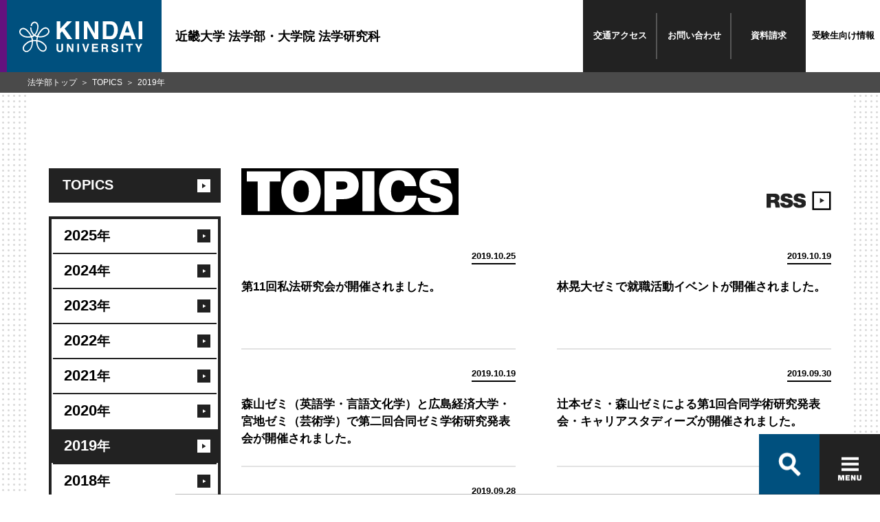

--- FILE ---
content_type: text/html; charset=UTF-8
request_url: https://www.kindai.ac.jp/law/news/topics/2019/index_2.html
body_size: 34834
content:
<!DOCTYPE html>
<html lang="ja">
<head>
  <meta charset="UTF-8">
<meta http-equiv="X-UA-Compatible" content="IE=edge">
<meta name="viewport" content="width=device-width,initial-scale=1.0">
  <title>2019年 | TOPICS | 近畿大学 法学部・大学院 法学研究科</title>
  <meta name="description" content="近畿大学 法学部・大学院 法学研究科公式ウェブサイト。このページは、近畿大学の近畿大学 法学部・大学院 法学研究科に関する最新のトピックスニュースをご覧頂けます。">
  <meta name="keywords" content="近畿大学,近大,kindai University,KINDAI,近畿大学法学部,近大法学部,法学部,近畿大学大学院法学研究科,近大法学研究科,法学研究科,法律学科,政策法学科,司法コース,国際コース,行政コース,犯罪と非行と法,経済生活と法,会計・税務と法,まちづくりと法">
  <meta property="og:title" content="2019年 | TOPICS | 近畿大学 法学部・大学院 法学研究科" />
  <meta property="og:type" content="article" />
  <meta property="og:description" content="近畿大学 法学部・大学院 法学研究科公式ウェブサイト。このページは、近畿大学の近畿大学 法学部・大学院 法学研究科に関する最新のトピックスニュースをご覧頂けます。" />
  <meta property="og:url" content="https://www.kindai.ac.jp/law/news/topics/2019/index.html" />
  <meta property="og:image" content="https://www.kindai.ac.jp/law/img/ogimg/news/topics/ogp.jpg" />
  <meta property="og:site_name" content="近畿大学 法学部・大学院 法学研究科" />
  <!-- 共通 CSS START -->
<link rel="stylesheet" href="/v2/css/common/common.css" media="all">
<link rel="stylesheet" href="/v2/css/common/magnific-popup.css">
<!-- 共通 CSS END -->

  <!-- 個別 CSS START -->
  <link rel="stylesheet" href="/v2/css/news/style.css" media="all">
  <!-- 個別 CSS END -->
  <!-- 共通 JS START -->
<!-- 共通 JS END -->
  <!-- 個別 JS START -->
  <!-- 個別 JS END -->
<!-- Google Tag Manager -->
<script>(function(w,d,s,l,i){w[l]=w[l]||[];w[l].push({'gtm.start':
new Date().getTime(),event:'gtm.js'});var f=d.getElementsByTagName(s)[0],
j=d.createElement(s),dl=l!='dataLayer'?'&l='+l:'';j.async=true;j.src=
'https://www.googletagmanager.com/gtm.js?id='+i+dl;f.parentNode.insertBefore(j,f);
})(window,document,'script','dataLayer','GTM-PCPK8NN');</script>
<!-- End Google Tag Manager -->
</head>
<body class="_category_faculty-news_hub _category_faculty_law">
<!-- Google Tag Manager (noscript) -->
<noscript><iframe src="https://www.googletagmanager.com/ns.html?id=GTM-PCPK8NN"
height="0" width="0" style="display:none;visibility:hidden"></iframe></noscript>
<!-- End Google Tag Manager (noscript) -->

<header class="global_header">
  <div class="header_inner">
    <a href="/law/">
      <p class="header_logo">
        <span>
          <svg id="logo" xmlns="http://www.w3.org/2000/svg" viewBox="0 0 184 46">
            <defs></defs>
            <title>KINDAI UNIVERSITY</title>
            <path class="cls-1 logo-icon" d="M149.7,660.9a5.4,5.4,0,0,0-3.7-2.2,6.9,6.9,0,0,0-3.6.5,10.8,10.8,0,0,0-3.1,2.1,33,33,0,0,0-2.7,3l-1.4,1.9-.9,1.4-1,1.8-.8,1.7-1.2-.4-1.3-.7a15.3,15.3,0,0,0,2-2.8,19.7,19.7,0,0,0,1.6-3.7,23.3,23.3,0,0,0,1-5.9,9.7,9.7,0,0,0-.7-3.8,6.8,6.8,0,0,0-1.7-2.4,5.6,5.6,0,0,0-3.8-1.2,5.5,5.5,0,0,0-3.6,1.7,6.4,6.4,0,0,0-1.9,5h1.9a4.8,4.8,0,0,1,.6-2.5,4.3,4.3,0,0,1,2.8-2.1,3.4,3.4,0,0,1,3,.9c1.6,1.6,1.7,4,1.4,6.6a18,18,0,0,1-1.9,6.2,13.9,13.9,0,0,1-2.3,3.2,13.3,13.3,0,0,1-1.7-1.9,15.4,15.4,0,0,1-2.3-4.8,16.4,16.4,0,0,1-.5-3.7H122a16.5,16.5,0,0,0,3,9.3,15.3,15.3,0,0,0,1.9,2.2,15.6,15.6,0,0,1-2.4,1c-.2-.5-1.1-2.1-1.6-2.8s-1.6-2.2-2.3-3.1-2.1-2.3-2.8-3.1a15.8,15.8,0,0,0-2.1-1.6,9.2,9.2,0,0,0-2-.9,5.9,5.9,0,0,0-7.9,5.9,6,6,0,0,0,1.1,3.1,12.2,12.2,0,0,0,4.9,3.8,15.2,15.2,0,0,0,4.7,1.3,20.8,20.8,0,0,0,3.8.1,19.5,19.5,0,0,0,3.1-.4,15.3,15.3,0,0,1,.7,2.1,13.9,13.9,0,0,1,.3,2.2,17.4,17.4,0,0,0-5.7,2,26.5,26.5,0,0,0-4.5,3.5,12.6,12.6,0,0,0-2.8,3.8,8.3,8.3,0,0,0-.6,2.9A5.9,5.9,0,0,0,114,695c1.8.9,4.2.8,6.5-.9a12.3,12.3,0,0,0,4.2-5.5,21.9,21.9,0,0,0,1.4-5.3,30.7,30.7,0,0,0,.2-3.8,27.8,27.8,0,0,1,4.7-.1,29.2,29.2,0,0,0,.4,3.9,21.2,21.2,0,0,0,1.6,5.1,13.2,13.2,0,0,0,3.7,4.8,7.4,7.4,0,0,0,4.4,1.8,5.4,5.4,0,0,0,3.7-1.2,6,6,0,0,0,2-3.9,7,7,0,0,0-1.1-4.5,16,16,0,0,0-3.3-3.5,20.8,20.8,0,0,0-3.7-2.5,18.9,18.9,0,0,0-5.7-1.7,17.2,17.2,0,0,1,.8-4.3l2.8.3a18.7,18.7,0,0,0,5.1-.5,15.3,15.3,0,0,0,4.1-1.6,12.6,12.6,0,0,0,3.2-2.4,7.2,7.2,0,0,0,1.8-3,5.9,5.9,0,0,0-1.1-5.2m-30.4,11.2a14.4,14.4,0,0,1-7.5-1.6,9.4,9.4,0,0,1-3.7-3.3,3.8,3.8,0,0,1-.4-2.7,4.5,4.5,0,0,1,1.5-2.4c1.8-1.3,3.6-.8,5.3,0s3.7,3.3,5,4.7a26.1,26.1,0,0,1,3.2,4.9,16.5,16.5,0,0,1-3.2.4m4.8,11.8a16.4,16.4,0,0,1-1.7,5.2c-1.1,1.8-2.5,3.8-4.8,4.4a3.6,3.6,0,0,1-4.8-2.8c-.7-2.4,1.2-4.7,2.3-5.7a20.2,20.2,0,0,1,4.4-3.5,14.1,14.1,0,0,1,4.9-1.7,23.6,23.6,0,0,1-.3,4.2m6.9-6.4a42.3,42.3,0,0,0-4.8.1,20.4,20.4,0,0,0-1-4.5,12.3,12.3,0,0,0,3.3-1.6,11.9,11.9,0,0,0,3.4,1.6,22.3,22.3,0,0,0-.8,4.5m7.3,3.9A22.8,22.8,0,0,1,143,685a6.9,6.9,0,0,1,1.9,3.4,4.5,4.5,0,0,1-.7,3.3,3.4,3.4,0,0,1-3.1,1.5,6.6,6.6,0,0,1-4.3-2.3,12.3,12.3,0,0,1-2.8-4.7,20.1,20.1,0,0,1-1.1-6.5,17.1,17.1,0,0,1,5.5,1.8m7.1-11.8a15.1,15.1,0,0,1-6.9,2.2,16.7,16.7,0,0,1-4.2-.2,25.9,25.9,0,0,1,2.7-4.8l2.4-3a12.1,12.1,0,0,1,2.1-2,5.8,5.8,0,0,1,3.9-1.3,3.5,3.5,0,0,1,2.7,1.5,4.6,4.6,0,0,1,.9,2.2c.1,2-1.1,3.7-3.6,5.3" transform="translate(-105.8 -649.7)"/><polygon class="cls-1" points="55.9 0 61.4 0 61.4 11 71.6 0 78.8 0 67.9 10.9 79.4 26.6 72.2 26.6 64 15 61.4 17.7 61.4 26.6 55.9 26.6 55.9 0"/><rect class="cls-1" x="84.1" width="5.5" height="26.58"/><polygon class="cls-1" points="96.5 0 102.3 0 112.9 18.5 112.9 0 118.1 0 118.1 26.6 112.5 26.6 101.7 7.7 101.7 26.6 96.5 26.6 96.5 0"/><path class="cls-1" d="M246.3,650.3a8.8,8.8,0,0,1,4.5,3.4,11.8,11.8,0,0,1,1.9,4.3,20.6,20.6,0,0,1,.5,4.4,17.7,17.7,0,0,1-2.1,9,9.6,9.6,0,0,1-8.9,5H230.7V649.7h11.5a14,14,0,0,1,4.1.6m-10.2,4v17.4h5.1a5.5,5.5,0,0,0,5.5-3.9,13.6,13.6,0,0,0,.8-5.1,12.5,12.5,0,0,0-1.3-6.2q-1.3-2.2-5.1-2.2Z" transform="translate(-105.8 -649.7)"/><path class="cls-1" d="M264.3,649.7h6.3l9.4,26.6h-6l-1.8-5.5h-9.8l-1.8,5.5h-5.8Zm-.4,16.5h6.8l-3.4-10.5Z" transform="translate(-105.8 -649.7)"/><rect class="cls-1" x="178.5" width="5.5" height="26.58"/><path class="cls-1" d="M161.6,683.2h2.6v7.5a4.2,4.2,0,0,0,.3,1.8,2.5,2.5,0,0,0,4,0,4.2,4.2,0,0,0,.3-1.8v-7.5h2.6v7.5a6.3,6.3,0,0,1-.6,3q-1.1,2-4.3,2t-4.3-2a6.3,6.3,0,0,1-.6-3Z" transform="translate(-105.8 -649.7)"/><polygon class="cls-1" points="71.1 33.4 73.7 33.4 78.6 41.9 78.6 33.4 81 33.4 81 45.6 78.4 45.6 73.4 37 73.4 45.6 71.1 45.6 71.1 33.4"/><rect class="cls-1" x="86.8" y="33.4" width="2.5" height="12.25"/><polygon class="cls-1" points="102.1 33.4 104.7 33.4 100.6 45.6 98.1 45.6 94 33.4 96.7 33.4 99.4 42.7 102.1 33.4"/><polygon class="cls-1" points="117.8 35.6 111.3 35.6 111.3 38.2 117.3 38.2 117.3 40.3 111.3 40.3 111.3 43.4 118.1 43.4 118.1 45.6 108.8 45.6 108.8 33.4 117.8 33.4 117.8 35.6"/><path class="cls-1" d="M236.7,683.5a3,3,0,0,1,1.1.9,3.8,3.8,0,0,1,.6,1,3.4,3.4,0,0,1,.2,1.3,3.7,3.7,0,0,1-.4,1.7,2.5,2.5,0,0,1-1.5,1.2,2.3,2.3,0,0,1,1.2,1,4,4,0,0,1,.4,1.9v.8a6.2,6.2,0,0,0,.1,1.1,1,1,0,0,0,.5.7v.3H236l-.2-.7a6,6,0,0,1-.1-1.1v-1.1a2.3,2.3,0,0,0-.4-1.6,2.1,2.1,0,0,0-1.5-.4h-2.5v4.8h-2.5V683.2h5.9a5.4,5.4,0,0,1,1.9.3m-5.3,1.8v3.3h2.8l1.2-.2a1.4,1.4,0,0,0,.7-1.4,1.5,1.5,0,0,0-.7-1.5l-1.2-.2Z" transform="translate(-105.8 -649.7)"/><path class="cls-1" d="M246,691.6a2.5,2.5,0,0,0,.5,1.3,2.7,2.7,0,0,0,2.2.8l1.5-.2a1.4,1.4,0,0,0,1.1-1.4,1,1,0,0,0-.5-.9l-1.7-.6-1.3-.3a8.3,8.3,0,0,1-2.7-.9,3,3,0,0,1-1.2-2.6,3.5,3.5,0,0,1,1.2-2.7,5.2,5.2,0,0,1,3.6-1.1,5.5,5.5,0,0,1,3.3,1,3.6,3.6,0,0,1,1.5,3h-2.5a1.8,1.8,0,0,0-1-1.6,3.4,3.4,0,0,0-1.5-.3,2.9,2.9,0,0,0-1.6.4,1.3,1.3,0,0,0-.6,1.1,1.1,1.1,0,0,0,.6,1l1.6.5,2.1.5a5.4,5.4,0,0,1,2.1.9,3,3,0,0,1,1.1,2.5,3.5,3.5,0,0,1-1.3,2.8,5.5,5.5,0,0,1-3.7,1.1,6,6,0,0,1-3.8-1.1,3.6,3.6,0,0,1-1.4-3Z" transform="translate(-105.8 -649.7)"/><rect class="cls-1" x="152.9" y="33.4" width="2.5" height="12.25"/><polygon class="cls-1" points="169.8 33.4 169.8 35.6 166.1 35.6 166.1 45.6 163.5 45.6 163.5 35.6 159.8 35.6 159.8 33.4 169.8 33.4"/><polygon class="cls-1" points="181.1 33.4 184 33.4 179.9 41.1 179.9 45.6 177.3 45.6 177.3 41.1 173.1 33.4 176.1 33.4 178.7 38.7 181.1 33.4"/>
          </svg>
        </span>
      </p>
      <p class="header_title">近畿大学 法学部・大学院 法学研究科</p>
    </a>
    <nav class="header_links">
      <ul>
        <li><span><a href="/law/access/">交通<br class="only-sp">アクセス</a></span></li>
        <li><span><a href="/law/contact/">お問い<br class="only-sp">合わせ</a></span></li>
        <li><span><a href="https://kindai.jp/members/element/" target="_blank">資料<br class="only-sp">請求</a></span></li>
        <li><strong><a href="/law/admissions/">受験生<br class="only-sp">向け情報</a></strong></li>
      </ul>
    </nav>
  </div><!-- /header_inner -->
</header>

<div class="global_container">
  <div class="global_body">
    <section>
      <div class="global_inner">
        <aside>
          <nav class="local_navigation-news">
  <ul>
    <li>
      <a href="/law/news/topics/"><span>TOPICS</span></a>

      <ul>        <li><a href="/law/news/topics/2025/"><span>2025<i>年</i></span></a></li>
        <li><a href="/law/news/topics/2024/"><span>2024<i>年</i></span></a></li>
        <li><a href="/law/news/topics/2023/"><span>2023<i>年</i></span></a></li>
        <li><a href="/law/news/topics/2022/"><span>2022<i>年</i></span></a></li>
        <li><a href="/law/news/topics/2021/"><span>2021<i>年</i></span></a></li>
        <li><a href="/law/news/topics/2020/"><span>2020<i>年</i></span></a></li>
        <li class="is-current"><a href="/law/news/topics/2019/"><span>2019<i>年</i></span></a></li>
        <li><a href="/law/news/topics/2018/"><span>2018<i>年</i></span></a></li>
        <li><a href="/law/news/topics/2017/"><span>2017<i>年</i></span></a></li>
        <li><a href="/law/news/topics/2016/"><span>2016<i>年</i></span></a></li>
        <li><a href="/law/news/topics/2015/"><span>2015<i>年</i></span></a></li>
        <li><a href="/law/news/topics/2014/"><span>2014<i>年</i></span></a></li>

      </ul>
    </li>
    <li>
      <a href="/law/news/news-release/"><span>NEWS RELEASE</span></a>
    </li>
    <li>
      <a href="/law/news/media/"><span>MEDIA</span></a>
    </li>
    <li>
      <a href="/law/news/event/"><span>EVENT</span></a>
    </li>
  </ul>
  <ul>
    <li>
      <a href="/law/news/event/student-prize/"><span>学生懸賞論文</span></a>
    </li>
  </ul>
</nav>
        </aside>
        <main>
          <div class="news-detail">
            <div class="box-title s-line-none">
              <h2 class="ttl-cmn-page ttl-has-link">
                <span class="only-pc"><img src="/v2/img/common/ttl_page_topics.svg" alt="TOPICS"></span><span class="only-sp"><img src="/v2/img/common/ttl_page_topics.svg" alt="TOPICS"></span>
              </h2>
              <div class="link-cmn-rss_h3">
                <a class="link-rss" href="/law/news/topics/rss.php"><img src="/v2/img/common/ttl_cmn_rss.svg" alt="RSS"></a>
              </div><!-- /news-link-rss -->
            </div>
            <div class="news-box_noSpFlex">
              <div class="news-box-item s-col-02">
<a href="https://www.kindai.ac.jp/law/news/topics/2019/10/018287.html" >
                <div class="news-box-item-content03">
                    <p class="txt-date">2019.10.25</p>
                    <ul class="list-cmn-tag">
                    </ul>
                    <p class="txt-detail">第11回私法研究会が開催されました。</p>
                  </div><!-- /news-box-item-content -->
                </a>
              </div><!-- /news-box-item -->
              <div class="news-box-item s-col-02">
<a href="https://www.kindai.ac.jp/law/news/topics/2019/10/018570.html" >
                <div class="news-box-item-content03">
                    <p class="txt-date">2019.10.19</p>
                    <ul class="list-cmn-tag">
                    </ul>
                    <p class="txt-detail">林晃大ゼミで就職活動イベントが開催されました。</p>
                  </div><!-- /news-box-item-content -->
                </a>
              </div><!-- /news-box-item -->
              <div class="news-box-item s-col-02">
<a href="https://www.kindai.ac.jp/law/news/topics/2019/10/018261.html" >
                <div class="news-box-item-content03">
                    <p class="txt-date">2019.10.19</p>
                    <ul class="list-cmn-tag">
                    </ul>
                    <p class="txt-detail">森山ゼミ（英語学・言語文化学）と広島経済大学・宮地ゼミ（芸術学）で第二回合同ゼミ学術研究発表会が開催されました。</p>
                  </div><!-- /news-box-item-content -->
                </a>
              </div><!-- /news-box-item -->
              <div class="news-box-item s-col-02">
<a href="https://www.kindai.ac.jp/law/news/topics/2019/09/018167.html" >
                <div class="news-box-item-content03">
                    <p class="txt-date">2019.09.30</p>
                    <ul class="list-cmn-tag">
                    </ul>
                    <p class="txt-detail">辻本ゼミ・森山ゼミによる第1回合同学術研究発表会・キャリアスタディーズが開催されました。</p>
                  </div><!-- /news-box-item-content -->
                </a>
              </div><!-- /news-box-item -->
              <div class="news-box-item s-col-02">
<a href="https://www.kindai.ac.jp/law/news/topics/2019/09/018163.html" >
                <div class="news-box-item-content03">
                    <p class="txt-date">2019.09.28</p>
                    <ul class="list-cmn-tag">
                    </ul>
                    <p class="txt-detail">木村元斗さん、田中悠暉さん、土田啓介さん（3年生）が、高橋梓講師と弘前グローカル・アクション（弘前大学）主催のイベント「フランス日和〜マ...</p>
                  </div><!-- /news-box-item-content -->
                </a>
              </div><!-- /news-box-item -->
              <div class="news-box-item s-col-02">
<a href="https://www.kindai.ac.jp/law/news/topics/2019/09/018231.html" >
                <div class="news-box-item-content03">
                    <p class="txt-date">2019.09.21</p>
                    <ul class="list-cmn-tag">
                    </ul>
                    <p class="txt-detail">池田晴奈（憲法）ゼミが岡山大学の福重さと子（行政法）ゼミと合同ゼミを行いました。</p>
                  </div><!-- /news-box-item-content -->
                </a>
              </div><!-- /news-box-item -->
              <div class="news-box-item s-col-02">
<a href="https://www.kindai.ac.jp/law/news/topics/2019/08/017708.html" >
                <div class="news-box-item-content03">
                    <p class="txt-date">2019.08.20</p>
                    <ul class="list-cmn-tag">
                    </ul>
                    <p class="txt-detail">国際コースの学生が６ヶ月間の海外留学に向けてニュージーランドへ出発しました。2019.8.20</p>
                  </div><!-- /news-box-item-content -->
                </a>
              </div><!-- /news-box-item -->
              <div class="news-box-item s-col-02">
<a href="https://www.kindai.ac.jp/news-pr/important/2019/08/06.html" >
                <div class="news-box-item-content03">
                    <p class="txt-date">2019.08.06</p>
                    <ul class="list-cmn-tag">
                    </ul>
                    <p class="txt-detail">教員の懲戒処分について</p>
                  </div><!-- /news-box-item-content -->
                </a>
              </div><!-- /news-box-item -->
              <div class="news-box-item s-col-02">
<a href="https://www.kindai.ac.jp/law/news/topics/2019/07/017638.html" >
                <div class="news-box-item-content03">
                    <p class="txt-date">2019.07.25</p>
                    <ul class="list-cmn-tag">
                    </ul>
                    <p class="txt-detail">森山ゼミ「国際活動推進研究会」の横屋透河さん（法学部3年生）が、「赤十字・赤新月社ユースキャンプ（北京開催）」に選抜・採用されました。</p>
                  </div><!-- /news-box-item-content -->
                </a>
              </div><!-- /news-box-item -->
              <div class="news-box-item s-col-02">
<a href="https://www.kindai.ac.jp/law/news/topics/2019/07/017636.html" >
                <div class="news-box-item-content03">
                    <p class="txt-date">2019.07.09</p>
                    <ul class="list-cmn-tag">
                    </ul>
                    <p class="txt-detail">2019年度第1回法学部民間企業内定者報告会が開催されました。2019.7.9</p>
                  </div><!-- /news-box-item-content -->
                </a>
              </div><!-- /news-box-item -->
              <div class="news-box-item s-col-02">
<a href="https://www.kindai.ac.jp/law/news/topics/2019/07/017371.html" >
                <div class="news-box-item-content03">
                    <p class="txt-date">2019.07.08</p>
                    <ul class="list-cmn-tag">
                    </ul>
                    <p class="txt-detail">国際コースにて外交講座が開催されました。2019.7.8</p>
                  </div><!-- /news-box-item-content -->
                </a>
              </div><!-- /news-box-item -->
              <div class="news-box-item s-col-02">
<a href="https://www.kindai.ac.jp/law/news/topics/2019/07/017214.html" >
                <div class="news-box-item-content03">
                    <p class="txt-date">2019.07.07</p>
                    <ul class="list-cmn-tag">
                    </ul>
                    <p class="txt-detail">高橋梓講師が平野健一郎賞を受賞しました。2019.7.7</p>
                  </div><!-- /news-box-item-content -->
                </a>
              </div><!-- /news-box-item -->
            </div><!-- /news-box -->
            
            <ul class="list-cmn-pagination"><li class="skipPrev"><a href="/law/news/topics/2019/index.html"></a></li><li class="prev"><a href="/law/news/topics/2019/index_1.html"></a></li><li><a href="/law/news/topics/2019/index_1.html"><span>1</span></a></li><li><a href="/law/news/topics/2019/index_2.html" class="is-current">2</a></li><li><a href="/law/news/topics/2019/index_3.html"><span>3</span></a></li><li><a href="/law/news/topics/2019/index_4.html"><span>4</span></a></li><li class="next"><a href="/law/news/topics/2019/index_3.html"></a></li><li class="skipNext"><a href="/law/news/topics/2019/index_4.html"></a></li></ul><!-- /list-pagination -->
          </div><!-- /news-detail -->
        </main>
      </div><!--global_inner-->
    </section>
  </div><!-- /global_body -->
  <nav class="global_breadCrumb">
    <ul>
      <li><a href="/law/">法学部トップ</a></li>
      <li><a href="/law/news/topics/">TOPICS</a></li>
      <li>2019年</li>
    </ul>
  </nav><!-- /global_breadCrumb -->
</div><!--container-->
<footer class="footer footer-academics">
  <div id="search-container" class="c-search only-pc">
    <div class="c-search-box-wrap">
      <script>
        (function() {
          var cx = '001018550326328477338:2m0mtt2r1ms';
          var gcse = document.createElement('script');
          gcse.type = 'text/javascript';
          gcse.async = true;
          gcse.src = 'https://cse.google.com/cse.js?cx=' + cx;
          var s = document.getElementsByTagName('script')[0];
          s.parentNode.insertBefore(gcse, s);
        })();
      </script>
      <gcse:searchbox-only resultsUrl="/law/results.html" queryParameterName="q"></gcse:searchbox-only>
      <span id="btn-close" class="c-search-close"></span>
      <ul class="c-search-box-result">
        <li><a href="#">オープンキャンパス</a></li>
        <li><a href="#">OPAC</a></li>
        <li><a href="#">オリエンテーション</a></li>
        <li><a href="#">OFFICE</a></li>
        <li><a href="#">大阪</a></li>
        <li><a href="#">オープンキャンパス申し込み</a></li>
        <li><a href="#">応援団</a></li>
      </ul>
    </div>
  </div>
  <div id="footer-nav" class="footer-inner">
    <div class="c-nav-box-wrap">
      <form action="/law/result.html">
        <div class="c-nav-box">
          <div id="nav-search-btn" class="c-nav-box-item c-search-btn">
            <label class="sp-unit">
              <gcse:searchbox-only resultsUrl="/law/results.html" queryParameterName="q"></gcse:searchbox-only>
            </label>
            <button class="ico-search-btn" type="button"></button>
          </div>
          <button id="btnHamburger" class="c-nav-box-item c-hamburger-btn" type="button">
            <span class="c-hamburger-btn-item c-hamburger-btn-border"></span>
            <span class="c-hamburger-btn-item c-hamburger-btn-border"></span>
            <span class="c-hamburger-btn-item c-hamburger-btn-border"></span>
            <span class="c-hamburger-btn-item c-hamburger-btn-text"></span>
          </button>
        </div><!--c-nav-box-->
      </form>
    </div><!--c-nav-box-wrap-->
    <div id="footer-toggle">
      <div class="footer-card-wrap">
        <p class="footer-card-title">近畿大学 法学部・大学院 法学研究科</p>
        <ul class="footer-card footer-card-academics">
          <li class="footer-card-item footer-card-item-01">
            <a href="/law/about/">
              <figure class="footer-card-image"><img src="/law/img/common/footer_pic_01.jpg" alt="法学部/大学院"></figure>
              <div class="footer-card-detail">
                <picture>
                  <source media="(max-width: 767px)" srcset="/law/img/common/footer_ttl_01_sp.svg">
                  <img src="/law/img/common/footer_ttl_01_pc.svg" alt="01.法学部/大学院">
                </picture>
              </div>
            </a>
          </li>
          <li class="footer-card-item footer-card-item-02">
            <a href="/law/department/">
              <figure class="footer-card-image"><img src="/law/img/common/footer_pic_02.jpg" alt="法律学科案内"></figure>
              <div class="footer-card-detail">
                <picture>
                  <source media="(max-width: 767px)" srcset="/law/img/common/footer_ttl_02_sp.svg">
                  <img src="/law/img/common/footer_ttl_02_pc.svg" alt="02.法律学科案内">
                </picture>
              </div>
            </a>
          </li>
          <li class="footer-card-item footer-card-item-03">
            <a href="/law/campus-life/">
              <figure class="footer-card-image"><img src="/law/img/common/footer_pic_03.jpg" alt="学生生活"></figure>
              <div class="footer-card-detail">
                <picture>
                  <source media="(max-width: 767px)" srcset="/law/img/common/footer_ttl_03_sp.svg">
                  <img src="/law/img/common/footer_ttl_03_pc.svg" alt="03.学生生活">
                </picture>
              </div>
            </a>
          </li>
          <li class="footer-card-item footer-card-item-04">
            <a href="/law/career/">
              <figure class="footer-card-image"><img src="/law/img/common/footer_pic_04.jpg" alt="キャリア"></figure>
              <div class="footer-card-detail">
                <picture>
                  <source media="(max-width: 767px)" srcset="/law/img/common/footer_ttl_04_sp.svg">
                  <img src="/law/img/common/footer_ttl_04_pc.svg" alt="04.キャリア">
                </picture>
              </div>
            </a>
          </li>
          <li class="footer-card-item footer-card-item-05">
            <a href="/law/research-and-education/">
              <figure class="footer-card-image"><img src="/law/img/common/footer_pic_05.jpg" alt="研究/教育"></figure>
              <div class="footer-card-detail">
                <picture>
                  <source media="(max-width: 767px)" srcset="/law/img/common/footer_ttl_05_sp.svg">
                  <img src="/law/img/common/footer_ttl_05_pc.svg" alt="05.研究/教育">
                </picture>
              </div>
            </a>
          </li>
          <li class="footer-card-item footer-card-item-06">
            <a href="/law/admissions/">
              <figure class="footer-card-image"><img src="/law/img/common/footer_pic_06.jpg" alt="入試情報"></figure>
              <div class="footer-card-detail">
                <picture>
                  <source media="(max-width: 767px)" srcset="/law/img/common/footer_ttl_06_sp.svg">
                  <img src="/law/img/common/footer_ttl_06_pc.svg" alt="06.入試情報">
                </picture>
              </div>
            </a>
          </li>
        </ul>
      </div><!--footer-card-wrap-->
      <div class="footer-area">
        <div class="footer-site-map-wrap">
          <div class="footer-site-map">
            <div class="footer-links-wrap">
              <ul class="footer-links">
                <li class="footer-links-item"><a href="/law/for-graduate/"><i class="ico"></i>卒業生向けサービス</a></li>
                <li class="footer-links-item"><a href="/law/for-students/"><i class="ico"></i>在学生向け情報</a></li>
                <li class="footer-links-item"><a href="/law/contact/"><i class="ico"></i>お問い合わせ</a></li>
                <li class="footer-links-item"><a href="/law/access/"><i class="ico"></i>交通アクセス</a></li>
                <li class="footer-links-item"><a href="/english/" target="_blank"><i class="ico"></i>English</a></li>
              </ul>
              <ul class="footer-links">
                <li class="footer-links-item"><a href="/site-policy/" target="_blank"><i class="ico"></i>このサイトについて</a></li>
                <li class="footer-links-item"><a href="/privacy-policy/" target="_blank"><i class="ico"></i>個人情報の取り扱い</a></li>
                <li class="footer-links-item"><a href="/law/sitemap/"><i class="ico"></i>サイトマップ</a></li>
              </ul>
            </div><!--footer-links-wrap-->
            <div class="footer-info-wrap">
              <div class="footer-info">
                <address class="footer-address">
                  <p>近畿大学法学部（東大阪キャンパス）</p>
                  <p>〒577-8502 大阪府東大阪市<br class="only-tab">小若江3-4-1</p>
                  <p><a href="tel:0643073041">TEL (06)4307-3041</a></p>
                </address>
                <div class="footer-global">
                  <p class="footer-global-title"><span>近畿大学 公式サイトホームへ</span></p>
                  <a href="/"><svg id="logo" class="header-logo-image" xmlns="http://www.w3.org/2000/svg" viewBox="0 0 184 46"><defs></defs><title>KINDAY UNIVERSITY</title><path class="cls-1 icon" d="M149.7,660.9a5.4,5.4,0,0,0-3.7-2.2,6.9,6.9,0,0,0-3.6.5,10.8,10.8,0,0,0-3.1,2.1,33,33,0,0,0-2.7,3l-1.4,1.9-.9,1.4-1,1.8-.8,1.7-1.2-.4-1.3-.7a15.3,15.3,0,0,0,2-2.8,19.7,19.7,0,0,0,1.6-3.7,23.3,23.3,0,0,0,1-5.9,9.7,9.7,0,0,0-.7-3.8,6.8,6.8,0,0,0-1.7-2.4,5.6,5.6,0,0,0-3.8-1.2,5.5,5.5,0,0,0-3.6,1.7,6.4,6.4,0,0,0-1.9,5h1.9a4.8,4.8,0,0,1,.6-2.5,4.3,4.3,0,0,1,2.8-2.1,3.4,3.4,0,0,1,3,.9c1.6,1.6,1.7,4,1.4,6.6a18,18,0,0,1-1.9,6.2,13.9,13.9,0,0,1-2.3,3.2,13.3,13.3,0,0,1-1.7-1.9,15.4,15.4,0,0,1-2.3-4.8,16.4,16.4,0,0,1-.5-3.7H122a16.5,16.5,0,0,0,3,9.3,15.3,15.3,0,0,0,1.9,2.2,15.6,15.6,0,0,1-2.4,1c-.2-.5-1.1-2.1-1.6-2.8s-1.6-2.2-2.3-3.1-2.1-2.3-2.8-3.1a15.8,15.8,0,0,0-2.1-1.6,9.2,9.2,0,0,0-2-.9,5.9,5.9,0,0,0-7.9,5.9,6,6,0,0,0,1.1,3.1,12.2,12.2,0,0,0,4.9,3.8,15.2,15.2,0,0,0,4.7,1.3,20.8,20.8,0,0,0,3.8.1,19.5,19.5,0,0,0,3.1-.4,15.3,15.3,0,0,1,.7,2.1,13.9,13.9,0,0,1,.3,2.2,17.4,17.4,0,0,0-5.7,2,26.5,26.5,0,0,0-4.5,3.5,12.6,12.6,0,0,0-2.8,3.8,8.3,8.3,0,0,0-.6,2.9A5.9,5.9,0,0,0,114,695c1.8.9,4.2.8,6.5-.9a12.3,12.3,0,0,0,4.2-5.5,21.9,21.9,0,0,0,1.4-5.3,30.7,30.7,0,0,0,.2-3.8,27.8,27.8,0,0,1,4.7-.1,29.2,29.2,0,0,0,.4,3.9,21.2,21.2,0,0,0,1.6,5.1,13.2,13.2,0,0,0,3.7,4.8,7.4,7.4,0,0,0,4.4,1.8,5.4,5.4,0,0,0,3.7-1.2,6,6,0,0,0,2-3.9,7,7,0,0,0-1.1-4.5,16,16,0,0,0-3.3-3.5,20.8,20.8,0,0,0-3.7-2.5,18.9,18.9,0,0,0-5.7-1.7,17.2,17.2,0,0,1,.8-4.3l2.8.3a18.7,18.7,0,0,0,5.1-.5,15.3,15.3,0,0,0,4.1-1.6,12.6,12.6,0,0,0,3.2-2.4,7.2,7.2,0,0,0,1.8-3,5.9,5.9,0,0,0-1.1-5.2m-30.4,11.2a14.4,14.4,0,0,1-7.5-1.6,9.4,9.4,0,0,1-3.7-3.3,3.8,3.8,0,0,1-.4-2.7,4.5,4.5,0,0,1,1.5-2.4c1.8-1.3,3.6-.8,5.3,0s3.7,3.3,5,4.7a26.1,26.1,0,0,1,3.2,4.9,16.5,16.5,0,0,1-3.2.4m4.8,11.8a16.4,16.4,0,0,1-1.7,5.2c-1.1,1.8-2.5,3.8-4.8,4.4a3.6,3.6,0,0,1-4.8-2.8c-.7-2.4,1.2-4.7,2.3-5.7a20.2,20.2,0,0,1,4.4-3.5,14.1,14.1,0,0,1,4.9-1.7,23.6,23.6,0,0,1-.3,4.2m6.9-6.4a42.3,42.3,0,0,0-4.8.1,20.4,20.4,0,0,0-1-4.5,12.3,12.3,0,0,0,3.3-1.6,11.9,11.9,0,0,0,3.4,1.6,22.3,22.3,0,0,0-.8,4.5m7.3,3.9A22.8,22.8,0,0,1,143,685a6.9,6.9,0,0,1,1.9,3.4,4.5,4.5,0,0,1-.7,3.3,3.4,3.4,0,0,1-3.1,1.5,6.6,6.6,0,0,1-4.3-2.3,12.3,12.3,0,0,1-2.8-4.7,20.1,20.1,0,0,1-1.1-6.5,17.1,17.1,0,0,1,5.5,1.8m7.1-11.8a15.1,15.1,0,0,1-6.9,2.2,16.7,16.7,0,0,1-4.2-.2,25.9,25.9,0,0,1,2.7-4.8l2.4-3a12.1,12.1,0,0,1,2.1-2,5.8,5.8,0,0,1,3.9-1.3,3.5,3.5,0,0,1,2.7,1.5,4.6,4.6,0,0,1,.9,2.2c.1,2-1.1,3.7-3.6,5.3" transform="translate(-105.8 -649.7)"/><polygon class="cls-1" points="55.9 0 61.4 0 61.4 11 71.6 0 78.8 0 67.9 10.9 79.4 26.6 72.2 26.6 64 15 61.4 17.7 61.4 26.6 55.9 26.6 55.9 0"/><rect class="cls-1" x="84.1" width="5.5" height="26.58"/><polygon class="cls-1" points="96.5 0 102.3 0 112.9 18.5 112.9 0 118.1 0 118.1 26.6 112.5 26.6 101.7 7.7 101.7 26.6 96.5 26.6 96.5 0"/><path class="cls-1" d="M246.3,650.3a8.8,8.8,0,0,1,4.5,3.4,11.8,11.8,0,0,1,1.9,4.3,20.6,20.6,0,0,1,.5,4.4,17.7,17.7,0,0,1-2.1,9,9.6,9.6,0,0,1-8.9,5H230.7V649.7h11.5a14,14,0,0,1,4.1.6m-10.2,4v17.4h5.1a5.5,5.5,0,0,0,5.5-3.9,13.6,13.6,0,0,0,.8-5.1,12.5,12.5,0,0,0-1.3-6.2q-1.3-2.2-5.1-2.2Z" transform="translate(-105.8 -649.7)"/><path class="cls-1" d="M264.3,649.7h6.3l9.4,26.6h-6l-1.8-5.5h-9.8l-1.8,5.5h-5.8Zm-.4,16.5h6.8l-3.4-10.5Z" transform="translate(-105.8 -649.7)"/><rect class="cls-1" x="178.5" width="5.5" height="26.58"/><path class="cls-1" d="M161.6,683.2h2.6v7.5a4.2,4.2,0,0,0,.3,1.8,2.5,2.5,0,0,0,4,0,4.2,4.2,0,0,0,.3-1.8v-7.5h2.6v7.5a6.3,6.3,0,0,1-.6,3q-1.1,2-4.3,2t-4.3-2a6.3,6.3,0,0,1-.6-3Z" transform="translate(-105.8 -649.7)"/><polygon class="cls-1" points="71.1 33.4 73.7 33.4 78.6 41.9 78.6 33.4 81 33.4 81 45.6 78.4 45.6 73.4 37 73.4 45.6 71.1 45.6 71.1 33.4"/><rect class="cls-1" x="86.8" y="33.4" width="2.5" height="12.25"/><polygon class="cls-1" points="102.1 33.4 104.7 33.4 100.6 45.6 98.1 45.6 94 33.4 96.7 33.4 99.4 42.7 102.1 33.4"/><polygon class="cls-1" points="117.8 35.6 111.3 35.6 111.3 38.2 117.3 38.2 117.3 40.3 111.3 40.3 111.3 43.4 118.1 43.4 118.1 45.6 108.8 45.6 108.8 33.4 117.8 33.4 117.8 35.6"/><path class="cls-1" d="M236.7,683.5a3,3,0,0,1,1.1.9,3.8,3.8,0,0,1,.6,1,3.4,3.4,0,0,1,.2,1.3,3.7,3.7,0,0,1-.4,1.7,2.5,2.5,0,0,1-1.5,1.2,2.3,2.3,0,0,1,1.2,1,4,4,0,0,1,.4,1.9v.8a6.2,6.2,0,0,0,.1,1.1,1,1,0,0,0,.5.7v.3H236l-.2-.7a6,6,0,0,1-.1-1.1v-1.1a2.3,2.3,0,0,0-.4-1.6,2.1,2.1,0,0,0-1.5-.4h-2.5v4.8h-2.5V683.2h5.9a5.4,5.4,0,0,1,1.9.3m-5.3,1.8v3.3h2.8l1.2-.2a1.4,1.4,0,0,0,.7-1.4,1.5,1.5,0,0,0-.7-1.5l-1.2-.2Z" transform="translate(-105.8 -649.7)"/><path class="cls-1" d="M246,691.6a2.5,2.5,0,0,0,.5,1.3,2.7,2.7,0,0,0,2.2.8l1.5-.2a1.4,1.4,0,0,0,1.1-1.4,1,1,0,0,0-.5-.9l-1.7-.6-1.3-.3a8.3,8.3,0,0,1-2.7-.9,3,3,0,0,1-1.2-2.6,3.5,3.5,0,0,1,1.2-2.7,5.2,5.2,0,0,1,3.6-1.1,5.5,5.5,0,0,1,3.3,1,3.6,3.6,0,0,1,1.5,3h-2.5a1.8,1.8,0,0,0-1-1.6,3.4,3.4,0,0,0-1.5-.3,2.9,2.9,0,0,0-1.6.4,1.3,1.3,0,0,0-.6,1.1,1.1,1.1,0,0,0,.6,1l1.6.5,2.1.5a5.4,5.4,0,0,1,2.1.9,3,3,0,0,1,1.1,2.5,3.5,3.5,0,0,1-1.3,2.8,5.5,5.5,0,0,1-3.7,1.1,6,6,0,0,1-3.8-1.1,3.6,3.6,0,0,1-1.4-3Z" transform="translate(-105.8 -649.7)"/><rect class="cls-1" x="152.9" y="33.4" width="2.5" height="12.25"/><polygon class="cls-1" points="169.8 33.4 169.8 35.6 166.1 35.6 166.1 45.6 163.5 45.6 163.5 35.6 159.8 35.6 159.8 33.4 169.8 33.4"/><polygon class="cls-1" points="181.1 33.4 184 33.4 179.9 41.1 179.9 45.6 177.3 45.6 177.3 41.1 173.1 33.4 176.1 33.4 178.7 38.7 181.1 33.4"/></svg></a>
                </div>
              </div><!--footer-info-->
            </div><!--footer-info-wrap-->
          </div><!--footer-site-map-->
        </div><!--footer-site-map-wrap-->
      </div><!--footer-area-->
    </div><!--c-nav-box-wrap-->
  </div><!--footer-inner-->
  <p class="footer-copyright">
    <small>(C)KINDAI UNIVERSITY All Rights Reserved.</small>
  </p>
</footer>

<script type="text/javascript" src="//typesquare.com/accessor/apiscript/typesquare.js?5cd0e24e27904a488b0c0deaac1e02ec" charset="utf-8"></script>
<script src="/v2/js/common/jquery.js"></script>
<script src="/v2/js/common/tab.js"></script>
<script src="/v2/js/common/picturefill.js"></script>
<script src="/v2/js/common/jquery.matchHeight-min.js"></script>
<script src="/v2/js/common/jquery.magnific-popup.min.js"></script>
<script src="/v2/js/common/jquery.marquee.min.js"></script>
<script src="/v2/js/common/common.js"></script>
<script src="/v2/js/common/suggest.js" async defer></script>
<script src="/v2/js/common/popular.js" async defer></script>
<script src="https://d.line-scdn.net/r/web/social-plugin/js/thirdparty/loader.min.js" async defer></script>
<script>!function(d,s,id){var js,fjs=d.getElementsByTagName(s)[0],p=/^http:/.test(d.location)?'http':'https';if(!d.getElementById(id)){js=d.createElement(s);js.id=id;js.src=p+'://platform.twitter.com/widgets.js';fjs.parentNode.insertBefore(js,fjs);}}(document, 'script', 'twitter-wjs');</script>
<script src="https://apis.google.com/js/platform.js" async defer>
  {lang: 'ja'}
</script>
<script type="text/javascript" src="https://b.st-hatena.com/js/bookmark_button.js" charset="utf-8" async></script>

<!-- 個別 JS START -->
<!-- 個別 JS END -->
<script type="text/javascript">

  var _gaq = _gaq || [];
  _gaq.push(['_setAccount', 'UA-17639262-1']);
  _gaq.push(['_trackPageview']);

  (function() {
    var ga = document.createElement('script'); ga.type = 'text/javascript'; ga.async = true;
    ga.src = ('https:' == document.location.protocol ? 'https://ssl' : 'http://www') + '.google-analytics.com/ga.js';
    var s = document.getElementsByTagName('script')[0]; s.parentNode.insertBefore(ga, s);
  })();

</script>
<script type="text/javascript" src="/js/tracking.js"></script> 
</body>
</html>


--- FILE ---
content_type: text/css
request_url: https://www.kindai.ac.jp/v2/css/common/common.css
body_size: 321192
content:
@charset "UTF-8";
body, div, pre, p, blockquote, dl, dt, dd, ul, ol, li, h1, h2, h3, h4, h5, h6, form, fieldset, th, td, button, figure, figcaption {
  margin: 0;
  padding: 0; }

main, article, aside, figure, figcaption, footer, header, nav, section {
  display: block; }

input, textarea {
  margin: 0;
  font-size: inherit;
  appearance: none; }

input, textarea, select, option, optgroup {
  font-family: inherit;
  font-style: normal; }

textarea {
  height: auto;
  resize: none; }

select {
  font-size: inherit;
  appearance: none; }

select::-ms-expand {
  display: none; }

button {
  display: inline-block;
  padding: 0;
  border: none;
  border-radius: 0;
  overflow: visible;
  vertical-align: top;
  font: inherit;
  background: none;
  color: inherit;
  font-size: 100%;
  opacity: 1;
  cursor: pointer;
  outline: none;
  text-transform: none;
  -webkit-user-select: none;
  -moz-user-select: none;
  -ms-user-select: none;
  -webkit-appearance: none; }

button::-moz-focus-inner, input::-moz-focus-inner {
  border: 0;
  padding: 0; }

label {
  cursor: pointer; }

label img {
  pointer-events: none; }

table {
  width: 100%;
  max-width: 100%;
  border-collapse: collapse;
  border-spacing: 0;
  font-size: inherit; }

th, td {
  vertical-align: top; }

fieldset, img {
  border: 0; }

img {
  max-width: 100%;
  height: auto;
  vertical-align: top; }

address, caption, code, em, th {
  font-style: normal;
  font-weight: normal; }

ol, ul {
  list-style: none; }

caption, th {
  text-align: left; }

h1, h2, h3, h4, h5, h6, strong, em {
  font-size: 100%;
  font-weight: normal; }

em {
  font-style: normal; }

b, strong {
  font-weight: bold; }

br {
  font-size: 0;
  line-height: 0; }

i {
  display: inline-block;
  vertical-align: middle;
  font-style: normal; }

hr {
  display: block;
  height: 0;
  border: none;
  margin: 0; }

*, *:before, *:after {
  box-sizing: border-box;
  -webkit-tap-highlight-color: rgba(0, 0, 0, 0); }

iframe {
  border: none; }

input[type="button"],
input[type="text"],
input[type="submit"],
select {
  -webkit-appearance: none;
  border-radius: 0; }

:placeholder-shown {
  font-family: inherit;
  color: #c0c0c0;
  opacity: 1; }

::-webkit-input-placeholder {
  font-family: inherit;
  color: #c0c0c0;
  opacity: 1; }

:-moz-placeholder {
  opacity: 1;
  font-family: inherit;
  color: #c0c0c0;
  opacity: 1; }

::-moz-placeholder {
  opacity: 1;
  font-family: inherit;
  color: #c0c0c0;
  opacity: 1; }

:-ms-input-placeholder {
  font-family: inherit;
  color: #c0c0c0;
  opacity: 1; }

html {
  overflow-y: scroll; }

body {
  overflow: hidden;
  font-family: "Helvetica Neue", "Helvetica", Arial, "メイリオ", "Meiryo", "ヒラギノ角ゴ Pro", "Hiragino Kaku Gothic Pro", sans-serif;
  line-height: 1.6923;
  color: #000;
  font-size: 16px;
  -webkit-text-size-adjust: 100%;
  -webkit-font-smoothing: antialiased;
  -webkit-font-feature-settings: 'palt' 1;
  font-feature-settings: 'palt' 1; }
  @media screen and (max-width: 767px) {
    body {
      overflow-x: hidden; } }
  html[lang="en"] body {
    font-family: "Helvetica Neue", "Helvetica", Arial, "メイリオ", "Meiryo", "ヒラギノ角ゴ Pro", "Hiragino Kaku Gothic Pro", sans-serif; }
  [lang="zh-CN"] body {
    font-family: 'Noto Sans SC', sans-serif; }

a[href^=tel] {
  pointer-events: none; }
  @media screen and (max-width: 767px) {
    a[href^=tel] {
      pointer-events: auto; } }

a {
  color: #000;
  text-decoration: none; }
  @media screen and (min-width: 768px) {
    a:hover {
      opacity: .8; } }

u {
  font-weight: bold;
  text-decoration: underline; }

/* ----------------------------------------------------------
 レスポンシブ表示切り替えクラス
---------------------------------------------------------- */
/* pc
---------------------------------------------------------- */
.only-sp,
.no-pc {
  display: none !important; }

/* sp
---------------------------------------------------------- */
@media screen and (max-width: 767px) {
  .only-pc,
  .no-sp {
    display: none !important; }

  .only-sp,
  .no-pc {
    display: block !important; }

  span.only-sp,
  img.only-sp,
  img.no-pc {
    display: inline-block !important; } }
.global_header {
  position: absolute;
  z-index: 9000;
  overflow: hidden;
  width: 100%;
  max-height: 105px;
  font-family: "Helvetica Neue", "Helvetica", Arial, "メイリオ", "Meiryo", "ヒラギノ角ゴ Pro", "Hiragino Kaku Gothic Pro", sans-serif; }
  @media screen and (max-width: 767px) {
    .global_header {
      background-color: #fff; } }
  .global_header .header_inner {
    display: -webkit-box;
    display: -webkit-flex;
    display: -moz-flex;
    display: -ms-flexbox;
    display: flex;
    margin: 0 auto;
    width: 100%; }
    .global_header .header_inner > a {
      display: flex; }
      .global_header .header_inner > a:hover {
        opacity: 1; }
        .global_header .header_inner > a:hover .header_title {
          opacity: .8; }
      .global_header .header_inner > a .header_logo {
        position: relative;
        transform: none; }
        body[class*="_category_faculty"] .global_header .header_inner > a .header_logo::before {
          content: '';
          position: absolute;
          left: 0;
          top: 0;
          width: 10px;
          height: 100%;
          background-color: #f00; }
          @media screen and (max-width: 767px) {
            body[class*="_category_faculty"] .global_header .header_inner > a .header_logo::before {
              width: 7px; } }
        body[class*="_category_faculty_international-studies"] .global_header .header_inner > a .header_logo::before {
          background-color: #25cbd3; }
        body[class*="_category_faculty_law"] .global_header .header_inner > a .header_logo::before {
          background-color: #64127e; }
        body[class*="_category_faculty_economics"] .global_header .header_inner > a .header_logo::before {
          background-color: #006fbc; }
        body[class*="_category_faculty_business"] .global_header .header_inner > a .header_logo::before {
          background-color: #ef8f00; }
        body[class*="_category_faculty_science-engineering"] .global_header .header_inner > a .header_logo::before {
          background-color: #004ea2; }
        body[class*="_category_faculty_architecture"] .global_header .header_inner > a .header_logo::before {
          background-color: #00a8e3; }
        body[class*="_category_faculty_pharmacy"] .global_header .header_inner > a .header_logo::before {
          background-color: #1d2088; }
        body[class*="_category_faculty_lit-art-cul"] .global_header .header_inner > a .header_logo::before {
          background-color: #c0005e; }
        body[class*="_category_faculty_sociology"] .global_header .header_inner > a .header_logo::before {
          background-color: #f8b500; }
        body[class*="_category_faculty_agriculture"] .global_header .header_inner > a .header_logo::before {
          background-color: #8fc31f; }
        body[class*="_category_faculty_medicine"] .global_header .header_inner > a .header_logo::before {
          background-color: #e7242e; }
        body[class*="_category_faculty_bost"] .global_header .header_inner > a .header_logo::before {
          background-color: #cf0081; }
        body[class*="_category_faculty_engineering"] .global_header .header_inner > a .header_logo::before {
          background-color: #149343; }
        body[class*="_category_faculty_hose"] .global_header .header_inner > a .header_logo::before {
          background-color: #009085; }
        body[class*="_category_faculty_jc"] .global_header .header_inner > a .header_logo::before {
          background-color: #fff100; }
        body[class*="_category_faculty_tsushin"] .global_header .header_inner > a .header_logo::before {
          background-color: #6714b5; }
        .global_header .header_inner > a .header_logo span {
          display: block;
          padding: 31px 28px 32px;
          width: 235px;
          height: 105px;
          background-color: #00507e; }
          .global_header .header_inner > a .header_logo span:hover {
            opacity: 1; }
          @media screen and (max-width: 767px) {
            .global_header .header_inner > a .header_logo span {
              padding: 16px 12px 15px;
              width: 117px;
              height: 54px; } }
@keyframes stroke {
  100% {
    stroke-dashoffset: 0; } }
@keyframes fill {
  100% {
    fill: #fff; } }
        .global_header .header_inner > a .header_logo svg {
          display: block;
          max-height: 45px; }
          .global_header .header_inner > a .header_logo svg .cls-1 {
            fill: #fff; }
          .global_header .header_inner > a .header_logo svg .logo-icon {
            fill: #fff; }
      .global_header .header_inner > a .header_title {
        align-self: center;
        margin-left: 20px;
        font-size: 18px;
        font-weight: bold; }
        @media (max-width: 1167px) {
          .global_header .header_inner > a .header_title {
            display: none; } }
        @media screen and (max-width: 767px) {
          .global_header .header_inner > a .header_title {
            display: none; } }
        html[lang="en"] .global_header .header_inner > a .header_title {
          margin-left: 16px;
          font-size: 14px;
          line-height: 1.3;
          letter-spacing: -.04em; }
        html[lang="zh-CN"] .global_header .header_inner > a .header_title {
          font-family: "Helvetica Neue", "Helvetica", Arial, "メイリオ", "Meiryo", "ヒラギノ角ゴ Pro", "Hiragino Kaku Gothic Pro", sans-serif; }
    .global_header .header_inner .header_links {
      display: -webkit-box;
      display: -webkit-flex;
      display: -moz-flex;
      display: -ms-flexbox;
      display: flex;
      margin-left: auto;
      font-weight: bold;
      text-align: center; }
      @media screen and (max-width: 767px) {
        .global_header .header_inner .header_links {
          width: calc(100% - 117px); }
          html[lang="en"] .global_header .header_inner .header_links {
            width: auto; }
          html[lang="zh-CN"] .global_header .header_inner .header_links {
            width: auto; } }
      @media screen and (max-width: 767px) {
        .global_header .header_inner .header_links ul {
          display: -webkit-box;
          display: -webkit-flex;
          display: -moz-flex;
          display: -ms-flexbox;
          display: flex;
          -webkit-flex-wrap: nowrap;
          -moz-flex-wrap: nowrap;
          -ms-flex-wrap: none;
          flex-wrap: nowrap;
          width: 100%;
          background-color: #222;
          -webkit-box-pack: end;
          -ms-flex-pack: end;
          -webkit-justify-content: flex-end;
          -moz-justify-content: flex-end;
          justify-content: flex-end; } }
      .global_header .header_inner .header_links ul li {
        display: block;
        position: relative;
        float: left;
        width: 108px;
        height: 105px;
        vertical-align: middle; }
        @media screen and (max-width: 767px) {
          .global_header .header_inner .header_links ul li {
            float: none;
            width: 100%;
            height: 54px; }
            html[lang="en"] .global_header .header_inner .header_links ul li {
              width: 60px; }
            html[lang="zh-CN"] .global_header .header_inner .header_links ul li {
              width: 60px; } }
        .global_header .header_inner .header_links ul li::after {
          content: '';
          display: block;
          position: absolute;
          top: 0;
          right: 0;
          bottom: 0;
          margin-top: auto;
          margin-bottom: auto;
          width: 2px;
          height: 67px;
          background-color: #565656; }
          @media screen and (max-width: 767px) {
            .global_header .header_inner .header_links ul li::after {
              height: 33px; } }
        .global_header .header_inner .header_links ul li:last-child, .global_header .header_inner .header_links ul li:nth-last-child(2) {
          border-right: none; }
          .global_header .header_inner .header_links ul li:last-child::after, .global_header .header_inner .header_links ul li:nth-last-child(2)::after {
            display: none; }
        html[lang="en"] .global_header .header_inner .header_links ul li:nth-last-child(2)::after {
          display: block; }
        html[lang="zh-CN"] .global_header .header_inner .header_links ul li:nth-last-child(2)::after {
          display: block; }
        @media screen and (max-width: 767px) {
          .global_header .header_inner .header_links ul li:last-child {
            width: 54px !important; } }
        .global_header .header_inner .header_links ul li span,
        .global_header .header_inner .header_links ul li strong {
          display: table;
          padding: 0;
          width: 100%;
          height: 100%;
          background-color: #222;
          font-weight: inherit; }
          .global_header .header_inner .header_links ul li span a, .global_header .header_inner .header_links ul li strong a {
            display: table-cell;
            padding: 20px 0;
            width: inherit;
            height: inherit;
            font-size: 13px;
            line-height: 1.4;
            color: #fff;
            white-space: nowrap;
            vertical-align: middle; }
            @media screen and (max-width: 767px) {
              .global_header .header_inner .header_links ul li span a, .global_header .header_inner .header_links ul li strong a {
                padding: 0;
                font-size: 10px;
                transform: scale(0.9); } }
            html[lang="en"] .global_header .header_inner .header_links ul li span a,
            html[lang="en"] .global_header .header_inner .header_links ul li strong a {
              line-height: 1.2307692308; }
            html[lang="zh-CN"] .global_header .header_inner .header_links ul li span a, html[lang="zh-CN"] .global_header .header_inner .header_links ul li strong a {
              line-height: 1.2307692308; }
          .global_header .header_inner .header_links ul li span br._sm,
          .global_header .header_inner .header_links ul li strong br._sm {
            display: none; }
            @media (max-width: 400px) {
              .global_header .header_inner .header_links ul li span br._sm,
              .global_header .header_inner .header_links ul li strong br._sm {
                display: inline; } }
        .global_header .header_inner .header_links ul li strong {
          background-color: #fff; }
          @media screen and (max-width: 767px) {
            .global_header .header_inner .header_links ul li strong {
              width: inherit;
              font-size: 10px; } }
          .global_header .header_inner .header_links ul li strong a {
            color: #000; }
            html[lang="en"] .global_header .header_inner .header_links ul li strong a.only-pc {
              display: table-cell !important; }
            @media screen and (max-width: 767px) {
              html[lang="en"] .global_header .header_inner .header_links ul li strong a.only-pc {
                display: none !important; } }
            html[lang="en"] .global_header .header_inner .header_links ul li strong a.only-sp {
              display: none !important; }
            @media screen and (max-width: 767px) {
              html[lang="en"] .global_header .header_inner .header_links ul li strong a.only-sp {
                display: table-cell !important; } }
            html[lang="zh-CN"] .global_header .header_inner .header_links ul li strong a.only-pc {
              display: table-cell !important; }
            @media screen and (max-width: 767px) {
              html[lang="zh-CN"] .global_header .header_inner .header_links ul li strong a.only-pc {
                display: none !important; } }
            html[lang="zh-CN"] .global_header .header_inner .header_links ul li strong a.only-sp {
              display: none !important; }
            @media screen and (max-width: 767px) {
              html[lang="zh-CN"] .global_header .header_inner .header_links ul li strong a.only-sp {
                display: table-cell !important; } }
        .global_header .header_inner .header_links ul li label {
          cursor: pointer;
          display: table;
          position: relative;
          width: inherit;
          height: inherit; }
          .global_header .header_inner .header_links ul li label .label {
            display: table-cell;
            position: relative;
            z-index: 1;
            background-color: transparent;
            vertical-align: middle;
            font: inherit;
            font-size: 13px; }
            html[lang="en"] .global_header .header_inner .header_links ul li label .label {
              letter-spacing: -.04em; }
            html[lang="zh-CN"] .global_header .header_inner .header_links ul li label .label {
              letter-spacing: -.04em; }
            .global_header .header_inner .header_links ul li label .label.only-pc {
              display: table-cell !important; }
              @media screen and (max-width: 767px) {
                .global_header .header_inner .header_links ul li label .label.only-pc {
                  display: none !important; } }
            .global_header .header_inner .header_links ul li label .label.only-sp {
              display: none !important; }
              @media screen and (max-width: 767px) {
                .global_header .header_inner .header_links ul li label .label.only-sp {
                  display: table-cell !important;
                  font-size: 10px;
                  transform: scale(0.8); } }
              @media screen and (max-width: 767px) {
                html[lang="en"] .global_header .header_inner .header_links ul li label .label.only-sp {
                  transform: scale(0.88); } }
              @media screen and (max-width: 767px) {
                html[lang="zh-CN"] .global_header .header_inner .header_links ul li label .label.only-sp {
                  transform: scale(0.88); } }
            .global_header .header_inner .header_links ul li label .label::before {
              content: '';
              display: inline-block;
              margin-right: 5px;
              width: 0;
              height: 0;
              border-style: solid;
              border-width: 4px 3.5px 0 3.5px;
              border-color: #222 transparent transparent transparent;
              vertical-align: middle; }
              @media screen and (max-width: 767px) {
                .global_header .header_inner .header_links ul li label .label::before {
                  position: absolute;
                  left: 50%;
                  bottom: 9px;
                  border-width: 4px 3px 0 3px;
                  transform: translateX(-50%); } }
          .global_header .header_inner .header_links ul li label select {
            cursor: pointer;
            outline: none;
            -moz-appearance: none;
            -webkit-appearance: none;
            appearance: none;
            display: block;
            position: absolute;
            top: 0;
            right: 0;
            bottom: 0;
            left: 0;
            z-index: 2;
            margin: auto;
            border: none;
            width: 100%;
            height: 100%;
            background-color: transparent;
            font: inherit;
            font-size: 16px;
            text-align: center;
            opacity: 0; }
            .global_header .header_inner .header_links ul li label select:focus {
              z-index: -1;
              height: auto;
              opacity: 1; }

.footer {
  position: relative;
  background-color: #222; }

.footer-inner {
  position: fixed;
  z-index: 9999;
  bottom: 0;
  width: 100%;
  background-color: #222;
  transform: translateY(100%);
  transition: transform linear .3s; }
  @media screen and (max-width: 767px) {
    .footer-inner {
      padding: 0 17px 20px 17px; } }
  @media print {
    .footer-inner {
      position: static; } }

.footer-inner.is-active {
  transform: translate3d(0, 0, 0); }

@media screen and (max-width: 767px) {
  #footer-toggle.is-active {
    overflow-y: scroll !important;
    max-height: 70vh; } }

#footer-nav {
  display: none; }

.footer-inner.is-activeBottom {
  position: absolute;
  transform: translateY(0); }
  @media print {
    .footer-inner.is-activeBottom {
      position: static; } }

.is-transition {
  transition: transform .3s ease; }

.footer-card-wrap {
  padding-top: 54px;
  background-color: #222; }
  @media (min-width: 768px) and (max-width: 1167px) {
    .footer-card-wrap {
      margin-right: 3px;
      margin-left: 3px;
      padding-top: 35px; } }
  @media screen and (max-width: 767px) {
    .footer-card-wrap {
      padding-top: 35px;
      background-color: transparent; } }
  html[lang="en"] body[class*="_category_faculty"] .footer-card-wrap {
    margin: 0 auto;
    width: 100%; }
  html[lang|="en"] .footer-card-wrap, html[lang|="zh"] .footer-card-wrap {
    margin: 0 auto;
    max-width: 1250px; }
  html[lang|="en"] ._column-6 .footer-card-wrap, html[lang|="zh"] ._column-6 .footer-card-wrap {
    margin: 0 auto;
    max-width: 1414px; }

.footer-card {
  display: flex;
  list-style-image: url(data:0);
  max-width: 1414px;
  flex-wrap: nowrap;
  margin: 0 auto; }
  body[class*="_category_center"] .footer-card {
    max-width: 1250px !important;
    -webkit-box-pack: justify;
    -ms-flex-pack: justify;
    -webkit-justify-content: space-between;
    -moz-justify-content: space-between;
    justify-content: space-between; }
  @media (min-width: 768px) and (max-width: 1167px) {
    .footer-card {
      margin-bottom: 5px; } }
  @media screen and (max-width: 767px) {
    .footer-card {
      flex-wrap: wrap;
      margin-bottom: 50px; } }
  .footer-card-title {
    max-width: 1414px;
    margin: 0 auto 15px;
    color: #fff;
    font-family: "Gothic MB101 Heavy", "メイリオ", "Meiryo", "ヒラギノ角ゴ Pro", "Hiragino Kaku Gothic Pro", "Helvetica Neue LT Std", Arial, sans-serif;
    font-size: 32px; }
    body[class*="_category_center"] .footer-card-title {
      max-width: 1250px !important; }
@-moz-document url-prefix() {
  .footer-card-title {
    font-family: "Gothic MB101 Bold", "メイリオ", "Meiryo", "ヒラギノ角ゴ Pro", "Hiragino Kaku Gothic Pro", "Helvetica Neue LT Std", Arial, sans-serif; } }
    @media screen and (max-width: 767px) {
      .footer-card-title {
        margin-bottom: 25px;
        font-size: 19px; } }
    html[lang="en"] .footer-card-title {
      font-size: 22px;
      line-height: 1;
      letter-spacing: -.02em;
      font-family: "Gothic MB101 Ultra", "メイリオ", "Meiryo", "ヒラギノ角ゴ Pro", "Hiragino Kaku Gothic Pro", "Helvetica Neue LT Std", Arial, sans-serif; }
@-moz-document url-prefix() {
  html[lang="en"] .footer-card-title {
    font-family: "Gothic MB101 Bold", "メイリオ", "Meiryo", "ヒラギノ角ゴ Pro", "Hiragino Kaku Gothic Pro", "Helvetica Neue LT Std", Arial, sans-serif; } }
      @media (max-width: 1167px) {
        html[lang="en"] .footer-card-title {
          font-size: 1.8851756641vw; } }
      @media screen and (max-width: 767px) {
        html[lang="en"] .footer-card-title {
          font-size: 19px; } }
      @media (max-width: 375px) {
        html[lang="en"] .footer-card-title {
          font-size: 5.0666666667vw; } }
    html[lang="zh-CN"] .footer-card-title {
      font-family: 'Noto Sans SC', sans-serif; }
    .footer-card-title-main {
      display: block;
      font-size: 1em;
      margin-bottom: .3em; }
      .footer-card-title-main[lang="en"] {
        font-size: 22px;
        line-height: 1;
        letter-spacing: -.02em; }
        @media screen and (max-width: 767px) {
          .footer-card-title-main[lang="en"] {
            font-size: 19px; } }
    .footer-card-title-sub {
      display: block;
      font-size: .7em; }
  .footer-card-item {
    flex: 1;
    margin-bottom: 45px;
    padding-bottom: 10px; }
    @media (min-width: 768px) and (max-width: 1167px) {
      .footer-card-item {
        margin-bottom: 25px; } }
    @media screen and (max-width: 767px) {
      .footer-card-item {
        flex: 0 1 auto;
        width: 50%;
        margin-bottom: 0;
        padding-bottom: 0; } }
    @media screen and (max-width: 767px) {
      html[lang="en"] body[class*="_category_official"] .footer-card-item {
        padding-right: 7%; } }
    .footer-card-item .footer-card-image::before {
      height: calc(100% + 1px) !important; }
    @media screen and (max-width: 767px) {
      .footer-card-item .footer-card-image {
        display: none; } }
    .footer-card-item .footer-card-image img {
      overflow: hidden;
      max-height: 143px; }
      body[class*="_category_center"] .footer-card-item .footer-card-image img {
        max-height: 145px; }
  @media screen and (max-width: 767px) {
    .footer-card-item:nth-child(n + 3) {
      margin-top: 23px; } }
  .footer-card-item:nth-last-child(n + 3) {
    margin-right: 3px; }
    @media screen and (max-width: 767px) {
      .footer-card-item:nth-last-child(n + 3) {
        margin-right: 0; } }
  body[class*="_category_center"] .footer-card-item:not(:last-child) {
    margin-right: 13px; }
    @media screen and (max-width: 767px) {
      body[class*="_category_center"] .footer-card-item:not(:last-child) {
        margin-right: 0; } }
  body[class*="_category_center"] .footer-card-item:last-child {
    margin-right: 0; }
    @media screen and (max-width: 767px) {
      body[class*="_category_center"] .footer-card-item:last-child {
        margin-right: 0; } }
  html[lang="en"] .footer-card-item:nth-child(n) {
    margin-right: 18px; }
    @media screen and (max-width: 767px) {
      html[lang="en"] .footer-card-item:nth-child(n) {
        margin-right: 0; } }
  html[lang="en"] .footer-card-item:last-child {
    margin-right: 0; }
  html[lang="en"] body[class*="_category_official"] .footer-card-item:nth-child(n) {
    margin-right: 3px; }
    @media screen and (max-width: 767px) {
      html[lang="en"] body[class*="_category_official"] .footer-card-item:nth-child(n) {
        margin-right: 0; } }
  body[class*="_category_official"] .footer-card-item:last-child {
    margin-right: 0; }
  body[class*="_category_center"] .footer-card-item:last-child {
    margin-right: 0; }
    @media screen and (max-width: 767px) {
      body[class*="_category_center"] .footer-card-item:last-child {
        margin-right: 0; } }
  ._column-6 .footer-card-item:nth-child(n) {
    margin-right: 3px !important; }
    @media screen and (max-width: 767px) {
      ._column-6 .footer-card-item:nth-child(n) {
        margin-right: 0 !important; } }
  body[class*="_category_official"] .footer-card-item-01 .footer-card-detail {
    width: 60%; }
  body[class*="_category_official"] .footer-card-item-02 .footer-card-detail {
    width: 91.35%; }
  body[class*="_category_official"] .footer-card-item-03 .footer-card-detail {
    width: 78.3%; }
  body[class*="_category_official"] .footer-card-item-04 .footer-card-detail {
    width: 69.6%; }
  body[class*="_category_official"] .footer-card-item-05 .footer-card-detail {
    width: 91%; }
  body[class*="_category_official"] .footer-card-item-06 .footer-card-detail {
    width: 86.1%; }
  @media screen and (max-width: 767px) {
    body[class*="_category_official"] .footer-card-item-01 .footer-card-detail {
      width: 96px; } }
  @media screen and (max-width: 767px) {
    body[class*="_category_official"] .footer-card-item-02 .footer-card-detail {
      width: 147px; } }
  @media screen and (max-width: 767px) {
    body[class*="_category_official"] .footer-card-item-03 .footer-card-detail {
      width: 126px; } }
  @media screen and (max-width: 767px) {
    body[class*="_category_official"] .footer-card-item-04 .footer-card-detail {
      width: 112px; } }
  @media screen and (max-width: 767px) {
    body[class*="_category_official"] .footer-card-item-05 .footer-card-detail {
      width: 146px; } }
  @media screen and (max-width: 767px) {
    body[class*="_category_official"] .footer-card-item-06 .footer-card-detail {
      width: 139px; } }
  .footer-card-item-05 {
    border-right: 2px solid #444;
    padding-right: 10px; }
    @media screen and (max-width: 767px) {
      .footer-card-item-05 {
        border-right: none;
        padding-right: 0; } }
    html[lang="en"] .footer-card-item-05 {
      border-right: 2px solid #444;
      padding-right: 10px; }
  .footer-card-item-06 {
    padding-left: 10px; }
    @media screen and (max-width: 767px) {
      .footer-card-item-06 {
        padding-left: 0; } }
    html[lang="en"] .footer-card-item-06 {
      padding-left: 10px; }
  .footer-card-detail {
    position: relative;
    margin: 20px 0 0 10px;
    padding: 0 0 8.58% !important;
    width: 100%; }
    @media screen and (max-width: 767px) {
      .footer-card-detail {
        margin: 0;
        padding-bottom: 21.21212121% !important; }
        body[class*="_category_official"] .footer-card-detail {
          padding-bottom: 0 !important; } }
    html[lang="en"] .footer-card-detail {
      margin: 20px 10px 0;
      padding: 0 0 15.2173913043% !important; }
      @media screen and (max-width: 767px) {
        html[lang="en"] .footer-card-detail {
          margin: 0;
          padding-bottom: 30.5882352941% !important; } }
    html[lang="zh-CN"] .footer-card-detail {
      margin: 20px 10px 0;
      padding: 0 0 15.2173913043% !important; }
      @media screen and (max-width: 767px) {
        html[lang="zh-CN"] .footer-card-detail {
          margin: 0;
          padding-bottom: 0 !important; } }
    html[lang="en"] body[class*="_category_official"] .footer-card-detail {
      margin-top: 10px;
      padding-bottom: 15px !important;
      width: auto !important; }
      @media screen and (max-width: 767px) {
        html[lang="en"] body[class*="_category_official"] .footer-card-detail {
          margin: 0;
          padding-bottom: 10px !important; } }
    .footer-card-detail._large {
      padding-bottom: 18.442% !important; }
      @media screen and (max-width: 767px) {
        .footer-card-detail._large {
          padding-bottom: 31.68% !important; } }
      html[lang="en"] .footer-card-detail._large {
        padding-bottom: 23.9130434783% !important; }
        @media screen and (max-width: 767px) {
          html[lang="en"] .footer-card-detail._large {
            padding-bottom: 41.1764705882% !important; } }
      @media screen and (max-width: 767px) {
        html[lang="en"] .footer-card-detail._large._SPlarge {
          padding-bottom: 51.7647058824% !important; } }
      @media screen and (max-width: 767px) {
        html[lang="en"] .footer-card-detail._large._SPlarge5 {
          padding-bottom: 62.3529411765% !important; } }
    @media screen and (max-width: 767px) {
      html[lang="en"] .footer-card-detail._SPlarge {
        padding-bottom: 41.1764705882% !important; } }
    @media screen and (max-width: 767px) {
      html[lang="en"] ._column-6 .footer-card-detail {
        padding-bottom: 0 !important; } }
    .footer-card-detail picture {
      position: absolute;
      top: 0;
      right: 0;
      bottom: 0;
      left: 0;
      margin: auto;
      width: auto;
      height: 100%; }
    .footer-card-detail img {
      height: 100%; }
      html[lang="en"] body[class*="_category_official"] .footer-card-detail img {
        height: 40px; }
      html[lang="en"] .footer-card-detail img[src$="footer_ttl_03.svg"], html[lang="en"] .footer-card-detail img[src$="footer_ttl_04.svg"], html[lang="en"] .footer-card-detail img[src$="footer_ttl_05.svg"] {
        height: 39px; }
      html[lang="en"] .footer-card-detail img[src$="footer_ttl_03.svg"] {
        padding-right: 25px; }
      html[lang="en"] .footer-card-detail img[src$="footer_ttl_04.svg"], html[lang="en"] .footer-card-detail img[src$="footer_ttl_05.svg"] {
        padding-right: 20px; }
      .footer-card-detail img[src$="footer_ttl_about_us_01.svg"] {
        width: 150px; }
      .footer-card-detail img[src$="footer_ttl_departments_01.svg"] {
        width: 209px; }
      .footer-card-detail img[src$="footer_ttl_education_01.svg"] {
        width: 165px; }
      .footer-card-detail img[src$="footer_ttl_research_01.svg"] {
        width: 152px; }
      .footer-card-detail img[src$="footer_ttl_campus_life_01.svg"] {
        width: 180px; }
      .footer-card-detail img[src$="footer_ttl_admissions_01.svg"] {
        width: 176px; }
      .footer-card-detail img[src$="/science-engineering/chinese/img/common/footer_ttl_01_pc.svg"], .footer-card-detail img[src$="/science-engineering/chinese/img/common/footer_ttl_02_pc.svg"], .footer-card-detail img[src$="/science-engineering/chinese/img/common/footer_ttl_03_pc.svg"], .footer-card-detail img[src$="/science-engineering/chinese/img/common/footer_ttl_04_pc.svg"], .footer-card-detail img[src$="/science-engineering/chinese/img/common/footer_ttl_06_pc.svg"] {
        height: 19px; }
      .footer-card-detail img[src$="/science-engineering/chinese/img/common/footer_ttl_05_pc.svg"] {
        height: 40px; }
      .footer-card-detail img[src$="/science-engineering/english/img/common/footer_ttl_01_pc.svg"], .footer-card-detail img[src$="/science-engineering/english/img/common/footer_ttl_03_pc.svg"], .footer-card-detail img[src$="/science-engineering/english/img/common/footer_ttl_04_pc.svg"], .footer-card-detail img[src$="/science-engineering/english/img/common/footer_ttl_05_pc.svg"], .footer-card-detail img[src$="/science-engineering/english/img/common/footer_ttl_06_pc.svg"] {
        height: 16px; }
        @media screen and (max-width: 767px) {
          .footer-card-detail img[src$="/science-engineering/english/img/common/footer_ttl_01_pc.svg"], .footer-card-detail img[src$="/science-engineering/english/img/common/footer_ttl_03_pc.svg"], .footer-card-detail img[src$="/science-engineering/english/img/common/footer_ttl_04_pc.svg"], .footer-card-detail img[src$="/science-engineering/english/img/common/footer_ttl_05_pc.svg"], .footer-card-detail img[src$="/science-engineering/english/img/common/footer_ttl_06_pc.svg"] {
            height: 14px; } }
      .footer-card-detail img[src$="/science-engineering/english/img/common/footer_ttl_02_pc.svg"] {
        height: 56px; }
  .footer-card-item a {
    position: relative;
    display: block; }
    .footer-card-item a:hover {
      opacity: 1; }
    .footer-card-item a:hover [class$="image"] {
      background-color: rgba(0, 80, 126, 0.65); }
    .footer-card-item a [class$="text"] {
      position: relative;
      z-index: 2; }
    .footer-card-item a [class$="image"] {
      position: relative;
      background-color: transparent; }
      .footer-card-item a [class$="image"]::before {
        position: absolute;
        content: '';
        top: 0;
        left: 0;
        z-index: 2;
        width: 100%;
        height: 100%;
        background-color: inherit; }
    .footer-card-item a::after {
      position: absolute;
      left: 0;
      bottom: 0;
      content: '';
      width: 33px;
      height: 5px;
      margin-bottom: 0;
      margin-left: 10px;
      background-color: #919191; }
      @media screen and (max-width: 767px) {
        .footer-card-item a::after {
          display: none;
          width: 28px;
          height: 5px;
          margin-bottom: -28px;
          margin-left: 0; } }
  .footer-card-item.footer-card-item-05 a::after {
    display: block; }
  .footer-card-item.footer-card-item-06 a::after {
    background-color: #ffef03; }
    html[lang="en"] .footer-card-item.footer-card-item-06 a::after {
      background-color: #919191; }

.footer-area {
  display: flex; }
  @media screen and (max-width: 767px) {
    .footer-area {
      display: block; } }

.footer-site-map-wrap {
  background-color: #252525;
  flex: 1; }
  @media screen and (max-width: 767px) {
    .footer-site-map-wrap {
      background-color: transparent; } }

.footer-site-map {
  display: flex;
  max-width: 1414px;
  margin: 0 auto; }
  @media screen and (max-width: 767px) {
    .footer-site-map {
      flex-direction: column; } }
  body[class*="_category_center"] .footer-site-map {
    max-width: 1250px; }
  html[lang|="en"] .footer-site-map, html[lang|="zh"] .footer-site-map {
    max-width: 1250px; }
  html[lang|="en"] ._column-6 .footer-site-map, html[lang|="zh"] ._column-6 .footer-site-map {
    max-width: 1414px; }
  html[lang="en"] .footer-site-map:before {
    content: "";
    flex: 1 0 auto; }
    @media (max-width: 1250px) {
      html[lang="en"] .footer-site-map:before {
        display: none; } }

.footer-links-wrap {
  display: flex;
  position: relative;
  width: 50%;
  padding: 40px 10px 40px 13px; }
  @media (min-width: 768px) and (max-width: 1167px) {
    .footer-links-wrap {
      padding: 40px 10px 40px 23px; } }
  @media screen and (max-width: 767px) {
    .footer-links-wrap {
      flex-wrap: wrap;
      width: auto;
      padding: 0;
      margin-bottom: 15px; } }
  html[lang="ja"] body[class*="_category_official"] .footer-links-wrap {
    align-items: flex-start; }
    @media screen and (max-width: 767px) {
      html[lang="ja"] body[class*="_category_official"] .footer-links-wrap {
        align-items: stretch; } }

.footer-links {
  list-style-image: url(data:0);
  width: 30%; }
  @media (min-width: 768px) and (max-width: 1167px) {
    .footer-links {
      margin-top: -8px; } }
  @media screen and (max-width: 767px) {
    .footer-links {
      flex-grow: 0;
      width: 50%;
      margin-top: 5px; }
      .footer-links:nth-child(1), .footer-links:nth-child(3) {
        margin-top: 0; }
      body[class*="_category_center-top"] .footer-links:nth-child(1), body[class*="_category_center-top"] .footer-links:nth-child(3) {
        margin-top: 5px !important; } }
  .footer-links-item {
    padding-left: 21px;
    text-indent: -21px;
    line-height: 1.4; }
    @media (min-width: 768px) and (max-width: 1167px) {
      .footer-links-item {
        padding-left: 8px;
        padding-right: 8px; } }
    @media screen and (max-width: 767px) {
      .footer-links-item {
        line-height: 1.1; } }
    @media screen and (max-width: 767px) {
      .footer-links-item:nth-child(n + 2) {
        padding-top: 5px; } }
  .footer-links-item a {
    position: relative;
    font-size: 12px;
    line-height: 2.1666666667;
    color: #fff;
    font-weight: 800; }
    @media screen and (max-width: 767px) {
      .footer-links-item a {
        font-size: 10px; } }
    @media (min-width: 768px) and (max-width: 1167px) {
      .footer-links-item a {
        font-size: .9vw; } }
    html[lang="en"] body[class*="_category_faculty"] .footer-links-item a {
      letter-spacing: .04em; }
  .footer-links .ico {
    display: inline-block;
    width: 10px;
    height: 3px;
    margin-right: 11px;
    background-color: #eaeaea; }
    @media screen and (max-width: 767px) {
      .footer-links .ico {
        display: none; } }

.footer-links:nth-child(2) {
  width: 36.05%;
  padding-left: 24px; }
  @media screen and (max-width: 767px) {
    .footer-links:nth-child(2) {
      padding-left: 0;
      order: 3; } }

.footer-links:nth-child(3) {
  padding-left: 20px;
  border-left: 2px solid #444; }
  @media screen and (max-width: 767px) {
    .footer-links:nth-child(3) {
      border-left: none;
      padding-left: 0; } }
  html[lang="ja"] body[class*="_category_official"] .footer-links:nth-child(3) {
    padding-bottom: 1em; }
    @media screen and (max-width: 767px) {
      html[lang="ja"] body[class*="_category_official"] .footer-links:nth-child(3) {
        padding-bottom: 0; } }

.footer-info-wrap {
  position: relative;
  width: 50%;
  background-color: #292929;
  font-family: "Helvetica Neue", "Helvetica", Arial, "メイリオ", "Meiryo", "ヒラギノ角ゴ Pro", "Hiragino Kaku Gothic Pro", sans-serif; }
  @media screen and (max-width: 767px) {
    .footer-info-wrap {
      width: auto;
      background-color: transparent; } }
  .footer-info-wrap::after {
    position: absolute;
    top: 0;
    left: 100%;
    content: '';
    width: 1000%;
    height: 100%;
    background-color: #292929; }
    @media screen and (max-width: 767px) {
      .footer-info-wrap::after {
        display: none; } }

.footer-info {
  display: flex;
  flex: 1;
  padding: 40px 0 40px 25px; }
  body[class*="_category_center-top"] .footer-info {
    padding-top: 20px !important;
    padding-bottom: 20px !important; }
  @media screen and (max-width: 767px) {
    .footer-info {
      flex-direction: column;
      padding: 0 !important; } }

.footer-address {
  color: #fff;
  font-size: 12px;
  font-weight: bold;
  line-height: 2.1666666667; }
  @media (max-width: 1167px) {
    .footer-address {
      margin-right: 20px;
      font-size: .9vw; } }
  @media screen and (max-width: 767px) {
    .footer-address {
      margin-right: 0;
      margin-bottom: 30px;
      font-size: 10px;
      line-height: 2; } }
  .footer-address a {
    display: block;
    color: #fff;
    font-size: 12px;
    line-height: 2.1666666667; }
    @media (max-width: 1167px) {
      .footer-address a {
        font-size: .9vw; } }
    @media screen and (max-width: 767px) {
      .footer-address a {
        font-size: 10px;
        line-height: 1.5; } }

.footer-global {
  width: 246px;
  margin-left: auto;
  text-align: left; }
  @media screen and (max-width: 767px) {
    .footer-global {
      width: 100%;
      margin-top: 0;
      text-align: center; } }
  @media (min-width: 768px) and (max-width: 1167px) {
    .footer-global {
      width: 26vw; } }
  .footer-global .footer-global-title {
    position: relative;
    margin-bottom: 7px;
    font-size: 10px;
    text-align: center;
    color: #fff; }
    .footer-global .footer-global-title::before {
      content: '';
      display: block;
      position: absolute;
      left: 0;
      top: 50%;
      bottom: 0;
      width: 100%;
      height: 4px;
      background-color: #fff;
      transform: translateY(-40%); }
    .footer-global .footer-global-title span {
      display: inline-block;
      position: relative;
      padding: 0 .75em;
      background-color: #292929; }
      @media screen and (max-width: 767px) {
        .footer-global .footer-global-title span {
          background-color: #222; } }
  .footer-global .ico-global {
    position: relative; }
    .footer-global .ico-global::before {
      position: absolute;
      content: '';
      display: block;
      width: 32px;
      height: 32px;
      top: 0;
      left: 0;
      bottom: 0;
      margin-top: auto;
      margin-bottom: auto;
      background: url(/v2/img/common/global.svg) center center no-repeat;
      background-size: 32px; }
      @media (max-width: 1167px) {
        .footer-global .ico-global::before {
          width: 23px;
          height: 23px;
          background-size: 23px 23px; } }
      @media screen and (max-width: 767px) {
        .footer-global .ico-global::before {
          width: 22px;
          height: 22px;
          background-size: 22px; } }
  .footer-global > a + .footer-global-title {
    margin-top: 3px;
    margin-bottom: 0; }
  .footer-global > a {
    display: flex;
    justify-content: center;
    padding: 24px 10px;
    font: 900 14px/1.4 "Gothic MB101 Ultra", "メイリオ", "Meiryo", "ヒラギノ角ゴ Pro", "Hiragino Kaku Gothic Pro", "Helvetica Neue LT Std", Arial, sans-serif;
    text-align: left;
    background-color: #fff; }
    .footer-global > a:hover {
      color: #fff;
      background-color: #00507e;
      opacity: 1; }
      .footer-global > a:hover .ico-global::before {
        background-image: url(/v2/img/common/global_white.svg); }
    @media screen and (max-width: 767px) {
      .footer-global > a {
        padding: 30px 0;
        font-size: 12.5px;
        line-height: 1em; } }
    @media (min-width: 768px) and (max-width: 1167px) {
      .footer-global > a {
        font-size: 1.6vw; } }
  .footer-global-text {
    padding-left: 40px; }
    @media screen and (max-width: 767px) {
      .footer-global-text {
        display: inline-block;
        padding-left: 35px; } }
    @media (min-width: 768px) and (max-width: 1167px) {
      .footer-global-text {
        padding-left: 4vw; } }

.footer-sns {
  list-style-image: url(data:0);
  display: -webkit-box;
  display: -webkit-flex;
  display: -moz-flex;
  display: -ms-flexbox;
  display: flex;
  -webkit-flex-wrap: nowrap;
  -moz-flex-wrap: nowrap;
  -ms-flex-wrap: none;
  flex-wrap: nowrap;
  -webkit-box-pack: center;
  -ms-flex-pack: center;
  -webkit-justify-content: center;
  -moz-justify-content: center;
  justify-content: center;
  -webkit-box-align: stretch;
  -ms-flex-align: stretch;
  -webkit-align-items: stretch;
  -moz-align-items: stretch;
  align-items: stretch;
  margin-top: 28px;
  color: #9a9a9a; }
  @media screen and (max-width: 767px) {
    .footer-sns {
      -webkit-box-align: stretch;
      -ms-flex-align: stretch;
      -webkit-align-items: stretch;
      -moz-align-items: stretch;
      align-items: stretch; } }
  .footer-sns li {
    margin: 0 13px; }
    .footer-sns li:nth-child(1) {
      width: 20px;
      height: 16px; }
    .footer-sns li:nth-child(2) {
      width: 19px;
      height: 18px; }
    .footer-sns li:nth-child(3) {
      width: 21px;
      height: 15px; }
    .footer-sns li:nth-child(4) {
      width: 19px;
      height: 19px; }
    .footer-sns li:nth-child(5) {
      width: 24px;
      height: 23px; }
    .footer-sns li a {
      display: block;
      padding: 0 !important;
      width: inherit;
      height: inherit;
      background-color: transparent !important; }
      .footer-sns li a svg,
      .footer-sns li a img {
        position: static !important;
        width: inherit !important;
        height: inherit !important; }
        .footer-sns li a svg path,
        .footer-sns li a img path {
          fill: #9a9a9a !important; }
  @media screen and (max-width: 767px) {
    html[lang="ja"] body[class*="_category_official"] .footer-sns {
      padding-bottom: 30px; } }

.footer-award {
  position: absolute;
  left: 9px;
  bottom: 28px; }
  @media screen and (max-width: 767px) {
    .footer-links-wrap .footer-award {
      display: none; } }
  .footer-info-wrap .footer-award {
    display: none;
    position: static;
    margin-bottom: 10px; }
    @media screen and (max-width: 767px) {
      .footer-info-wrap .footer-award {
        display: block; } }
  .footer-award a img[src$="ico_good_design_01.svg"] {
    width: 142px;
    height: 23px; }

.footer-copyright {
  position: absolute;
  bottom: 0;
  overflow: hidden;
  padding-top: 20px;
  padding-bottom: 19px;
  width: 100%;
  height: 63px;
  font-family: "Helvetica Neue", "Helvetica", Arial, "メイリオ", "Meiryo", "ヒラギノ角ゴ Pro", "Hiragino Kaku Gothic Pro", sans-serif;
  font-size: 11px;
  text-align: center;
  line-height: 2;
  color: #a3a3a3;
  font-weight: 800;
  background-color: #000; }
  @media screen and (max-width: 767px) {
    .footer-copyright {
      padding-top: 12px;
      padding-bottom: 12px;
      height: 44px; } }
  .footer-copyright small {
    font-size: 11px; }
    @media screen and (max-width: 767px) {
      .footer-copyright small {
        display: block;
        font-size: 10px;
        transform: scale(0.8); } }

.footer-academics .footer-card {
  margin-bottom: 15px; }
  @media screen and (max-width: 767px) {
    .footer-academics .footer-card {
      margin-bottom: 50px; } }
  .footer-academics .footer-card .footer-card-item {
    margin-bottom: 0; }
    .footer-academics .footer-card .footer-card-item a:after {
      display: none; }
  .footer-academics .footer-card .footer-card-item-05 {
    padding-right: 0;
    border-right: none;
    margin-right: 3px; }
    @media screen and (max-width: 767px) {
      .footer-academics .footer-card .footer-card-item-05 {
        margin-right: 0; } }
    @media screen and (max-width: 767px) {
      .footer-academics .footer-card .footer-card-item-05 a:after {
        display: block; } }
  .footer-academics .footer-card .footer-card-item-06 {
    padding-left: 0; }
    @media screen and (max-width: 767px) {
      .footer-academics .footer-card .footer-card-item-06 {
        display: block; } }
.footer-academics .footer-global {
  width: 246px; }
  @media (max-width: 1167px) {
    .footer-academics .footer-global {
      width: 192px; } }
  @media screen and (max-width: 767px) {
    .footer-academics .footer-global {
      width: 100%; } }
  .footer-academics .footer-global > a {
    display: block;
    padding-top: 25px;
    padding-bottom: 24px;
    height: 90px;
    text-align: center; }
    @media (max-width: 1167px) {
      .footer-academics .footer-global > a {
        padding-top: 19px;
        padding-bottom: 17px;
        height: 70px; } }
    @media screen and (max-width: 767px) {
      .footer-academics .footer-global > a {
        height: 75px; } }
    .footer-academics .footer-global > a > img {
      width: 146px; }
  html[lang="en"] .footer-academics .footer-global._SNSnone--6 {
    margin-top: 7px !important; }
    @media (max-width: 1167px) {
      html[lang="en"] .footer-academics .footer-global._SNSnone--6 {
        margin-top: 10px !important; } }
    @media screen and (max-width: 767px) {
      html[lang="en"] .footer-academics .footer-global._SNSnone--6 {
        margin-top: 0 !important; } }
.footer-academics .footer-address a {
  display: inline-block; }

.footer-agriculture .footer-card {
  margin-bottom: 15px; }
  @media screen and (max-width: 767px) {
    .footer-agriculture .footer-card {
      margin-bottom: 50px; } }
  .footer-agriculture .footer-card .footer-card-item-01 .footer-card-detail {
    width: 78.3%; }
  .footer-agriculture .footer-card .footer-card-item-02 .footer-card-detail {
    width: 53.1%; }
  .footer-agriculture .footer-card .footer-card-item-03 .footer-card-detail {
    width: 53.1%; }
  .footer-agriculture .footer-card .footer-card-item-04 .footer-card-detail {
    width: 57.85%; }
  .footer-agriculture .footer-card .footer-card-item-05 .footer-card-detail {
    width: 57.85%; }
  .footer-agriculture .footer-card .footer-card-item-06 .footer-card-detail {
    width: 53.1%; }
  @media screen and (max-width: 767px) {
    .footer-agriculture .footer-card .footer-card-item-01 .footer-card-detail {
      width: 132px; } }
  @media screen and (max-width: 767px) {
    .footer-agriculture .footer-card .footer-card-item-02 .footer-card-detail {
      width: 75px; } }
  @media screen and (max-width: 767px) {
    .footer-agriculture .footer-card .footer-card-item-03 .footer-card-detail {
      width: 75px; } }
  @media screen and (max-width: 767px) {
    .footer-agriculture .footer-card .footer-card-item-04 .footer-card-detail {
      width: 88px; } }
  @media screen and (max-width: 767px) {
    .footer-agriculture .footer-card .footer-card-item-05 .footer-card-detail {
      width: 88px; } }
  @media screen and (max-width: 767px) {
    .footer-agriculture .footer-card .footer-card-item-06 .footer-card-detail {
      width: 75px; } }
  .footer-agriculture .footer-card .footer-card-item {
    margin-bottom: 0; }
    .footer-agriculture .footer-card .footer-card-item a:after {
      display: none; }
  .footer-agriculture .footer-card .footer-card-item-05 {
    padding-right: 0;
    border-right: none;
    margin-right: 3px; }
    @media screen and (max-width: 767px) {
      .footer-agriculture .footer-card .footer-card-item-05 {
        margin-right: 0; } }
    @media screen and (max-width: 767px) {
      .footer-agriculture .footer-card .footer-card-item-05 a:after {
        display: block; } }
  .footer-agriculture .footer-card .footer-card-item-06 {
    padding-left: 0; }
    @media screen and (max-width: 767px) {
      .footer-agriculture .footer-card .footer-card-item-06 {
        display: block; } }
.footer-agriculture .footer-global {
  width: 246px; }
  @media screen and (max-width: 767px) {
    .footer-agriculture .footer-global {
      width: 100%; } }
  .footer-agriculture .footer-global a {
    display: block;
    padding-top: 27px;
    padding-bottom: 27px;
    text-align: center; }
    .footer-agriculture .footer-global a > img {
      width: 146px; }
.footer-agriculture .footer-address a {
  display: inline-block; }

[class^="_category_faculty"] .footer .footer-card-title,
[class*="_category_center"] .footer .footer-card-title,
html[lang="en"] [class*="_category_official"] .footer .footer-card-title {
  max-width: 1440px;
  padding-left: 13px; }
  @media screen and (max-width: 767px) {
    [class^="_category_faculty"] .footer .footer-card-title,
    [class*="_category_center"] .footer .footer-card-title,
    html[lang="en"] [class*="_category_official"] .footer .footer-card-title {
      padding-left: 0; } }
[class^="_category_faculty"] .footer .footer-card-wrap,
[class*="_category_center"] .footer .footer-card-wrap,
html[lang="en"] [class*="_category_official"] .footer .footer-card-wrap {
  padding-top: 35px; }
  @media screen and (max-width: 767px) {
    [class^="_category_faculty"] .footer .footer-card-wrap,
    [class*="_category_center"] .footer .footer-card-wrap,
    html[lang="en"] [class*="_category_official"] .footer .footer-card-wrap {
      padding-top: 27px; } }
  [class^="_category_faculty"] .footer .footer-card-wrap .footer-card, [class*="_category_center"] .footer .footer-card-wrap .footer-card, html[lang="en"] [class*="_category_official"] .footer .footer-card-wrap .footer-card {
    max-width: 1440px;
    padding-right: 13px;
    padding-left: 13px; }
    body[class*="_category_faculty"] [class^="_category_faculty"] .footer .footer-card-wrap .footer-card,
    body[class*="_category_faculty"] [class*="_category_center"] .footer .footer-card-wrap .footer-card,
    body[class*="_category_faculty"] html[lang="en"] [class*="_category_official"] .footer .footer-card-wrap .footer-card {
      margin-bottom: 28px; }
    @media screen and (max-width: 767px) {
      [class^="_category_faculty"] .footer .footer-card-wrap .footer-card, [class*="_category_center"] .footer .footer-card-wrap .footer-card, html[lang="en"] [class*="_category_official"] .footer .footer-card-wrap .footer-card {
        padding-right: 0;
        padding-left: 0; }
        html[lang="en"] [class^="_category_faculty"] .footer .footer-card-wrap .footer-card, html[lang="en"] [class*="_category_center"] .footer .footer-card-wrap .footer-card, html[lang="en"] html[lang="en"] [class*="_category_official"] .footer .footer-card-wrap .footer-card {
          margin-bottom: 50px; } }
    html[lang="en"] body[class*="_category_faculty"] [class^="_category_faculty"] .footer .footer-card-wrap .footer-card, html[lang="en"] body[class*="_category_faculty"] [class*="_category_center"] .footer .footer-card-wrap .footer-card, html[lang="en"] body[class*="_category_faculty"] html[lang="en"] [class*="_category_official"] .footer .footer-card-wrap .footer-card {
      margin-bottom: 15px; }
      @media screen and (max-width: 767px) {
        html[lang="en"] body[class*="_category_faculty"] [class^="_category_faculty"] .footer .footer-card-wrap .footer-card, html[lang="en"] body[class*="_category_faculty"] [class*="_category_center"] .footer .footer-card-wrap .footer-card, html[lang="en"] body[class*="_category_faculty"] html[lang="en"] [class*="_category_official"] .footer .footer-card-wrap .footer-card {
          margin-bottom: 40px; } }
  @media screen and (max-width: 767px) {
    [class^="_category_faculty"] .footer .footer-card-wrap .footer-card-item:nth-child(n + 3), [class*="_category_center"] .footer .footer-card-wrap .footer-card-item:nth-child(n + 3), html[lang="en"] [class*="_category_official"] .footer .footer-card-wrap .footer-card-item:nth-child(n + 3) {
      margin-top: 18px; } }
  @media screen and (max-width: 767px) {
    html[lang="en"] [class^="_category_faculty"] .footer .footer-card-wrap .footer-card-item:nth-child(n + 3),
    html[lang="en"] [class*="_category_center"] .footer .footer-card-wrap .footer-card-item:nth-child(n + 3),
    html[lang="en"] html[lang="en"] [class*="_category_official"] .footer .footer-card-wrap .footer-card-item:nth-child(n + 3) {
      margin-top: 20px; } }
  [class^="_category_faculty"] .footer .footer-card-wrap .footer-card-detail,
  [class*="_category_center"] .footer .footer-card-wrap .footer-card-detail,
  html[lang="en"] [class*="_category_official"] .footer .footer-card-wrap .footer-card-detail {
    padding-bottom: 0; }
[class^="_category_faculty"] .footer .footer-global,
[class*="_category_center"] .footer .footer-global,
html[lang="en"] [class*="_category_official"] .footer .footer-global {
  margin-top: 7px; }
  @media screen and (max-width: 767px) {
    [class^="_category_faculty"] .footer .footer-global,
    [class*="_category_center"] .footer .footer-global,
    html[lang="en"] [class*="_category_official"] .footer .footer-global {
      margin-top: 0; } }
  html[lang="en"] [class^="_category_faculty"] .footer .footer-global .footer-sns,
  html[lang="en"] [class*="_category_center"] .footer .footer-global .footer-sns,
  html[lang="en"] html[lang="en"] [class*="_category_official"] .footer .footer-global .footer-sns {
    margin-bottom: -15px; }
    @media screen and (max-width: 767px) {
      html[lang="en"] [class^="_category_faculty"] .footer .footer-global .footer-sns,
      html[lang="en"] [class*="_category_center"] .footer .footer-global .footer-sns,
      html[lang="en"] html[lang="en"] [class*="_category_official"] .footer .footer-global .footer-sns {
        margin-bottom: 0; } }
  [class^="_category_faculty"] .footer .footer-global svg,
  [class*="_category_center"] .footer .footer-global svg,
  html[lang="en"] [class*="_category_official"] .footer .footer-global svg {
    position: relative;
    left: -5px;
    width: 146px;
    height: 100%;
    margin-right: auto;
    margin-left: auto; }
    @media (max-width: 1167px) {
      [class^="_category_faculty"] .footer .footer-global svg,
      [class*="_category_center"] .footer .footer-global svg,
      html[lang="en"] [class*="_category_official"] .footer .footer-global svg {
        width: 118px; } }
    @media screen and (max-width: 767px) {
      [class^="_category_faculty"] .footer .footer-global svg,
      [class*="_category_center"] .footer .footer-global svg,
      html[lang="en"] [class*="_category_official"] .footer .footer-global svg {
        width: 140px;
        left: -13px; } }
    [class^="_category_faculty"] .footer .footer-global svg .cls-1,
    [class*="_category_center"] .footer .footer-global svg .cls-1,
    html[lang="en"] [class*="_category_official"] .footer .footer-global svg .cls-1 {
      fill: #fff; }
  [class^="_category_faculty"] .footer .footer-global a,
  [class*="_category_center"] .footer .footer-global a,
  html[lang="en"] [class*="_category_official"] .footer .footer-global a {
    background-color: #00507e; }
    @media screen and (max-width: 767px) {
      [class^="_category_faculty"] .footer .footer-global a,
      [class*="_category_center"] .footer .footer-global a,
      html[lang="en"] [class*="_category_official"] .footer .footer-global a {
        padding-top: 18px;
        padding-bottom: 18px; } }
    [class^="_category_faculty"] .footer .footer-global a:hover,
    [class*="_category_center"] .footer .footer-global a:hover,
    html[lang="en"] [class*="_category_official"] .footer .footer-global a:hover {
      background-color: #fff; }
      [class^="_category_faculty"] .footer .footer-global a:hover .cls-1,
      [class*="_category_center"] .footer .footer-global a:hover .cls-1,
      html[lang="en"] [class*="_category_official"] .footer .footer-global a:hover .cls-1 {
        fill: #222; }
body[class*="_category_faculty"] [class^="_category_faculty"] .footer .footer-links-wrap,
body[class*="_category_faculty"] [class*="_category_center"] .footer .footer-links-wrap,
body[class*="_category_faculty"] html[lang="en"] [class*="_category_official"] .footer .footer-links-wrap {
  padding: 35px 10px 35px 23px; }
  @media screen and (max-width: 767px) {
    body[class*="_category_faculty"] [class^="_category_faculty"] .footer .footer-links-wrap,
    body[class*="_category_faculty"] [class*="_category_center"] .footer .footer-links-wrap,
    body[class*="_category_faculty"] html[lang="en"] [class*="_category_official"] .footer .footer-links-wrap {
      padding: 5px 10px 20px 0;
      margin-bottom: 0; } }
@media screen and (max-width: 767px) {
  [class^="_category_faculty"] .footer .footer-links-wrap .footer-links-item:nth-child(n + 2), [class*="_category_center"] .footer .footer-links-wrap .footer-links-item:nth-child(n + 2), html[lang="en"] [class*="_category_official"] .footer .footer-links-wrap .footer-links-item:nth-child(n + 2) {
    padding-top: 5px; } }
@media screen and (max-width: 767px) {
  html[lang="en"] [class^="_category_faculty"] .footer .footer-links-wrap .footer-links-item:nth-child(n + 2), html[lang="en"] [class*="_category_center"] .footer .footer-links-wrap .footer-links-item:nth-child(n + 2), html[lang="en"] html[lang="en"] [class*="_category_official"] .footer .footer-links-wrap .footer-links-item:nth-child(n + 2) {
    padding-top: 2px; } }
[class^="_category_faculty"] .footer .footer-info,
[class*="_category_center"] .footer .footer-info,
html[lang="en"] [class*="_category_official"] .footer .footer-info {
  padding: 35px 0 35px 25px; }
  @media screen and (max-width: 767px) {
    [class^="_category_faculty"] .footer .footer-info,
    [class*="_category_center"] .footer .footer-info,
    html[lang="en"] [class*="_category_official"] .footer .footer-info {
      padding: 0; } }
  @media screen and (max-width: 767px) {
    [class^="_category_faculty"] .footer .footer-info .footer-address,
    [class*="_category_center"] .footer .footer-info .footer-address,
    html[lang="en"] [class*="_category_official"] .footer .footer-info .footer-address {
      margin-bottom: 23px; } }

@media screen and (max-width: 767px) {
  [class^="_category_faculty"] .footer-links {
    margin-top: 0; } }

.c-menu-wrap {
  overflow: hidden;
  position: relative;
  background-color: transparent; }
  .c-menu-wrap.c-menu-wrap-top {
    display: none; }
    @media screen and (max-width: 767px) {
      .c-menu-wrap.c-menu-wrap-top {
        display: block;
        margin-right: 6px; } }

.c-menu {
  display: table;
  width: 1284px;
  background-color: #222; }
  @media screen and (max-width: 767px) {
    .c-menu {
      width: 980px;
      padding-top: 15px;
      padding-bottom: 15px; } }
  main .c-menu {
    overflow: hidden; }
  .c-menu-item {
    display: table-cell;
    vertical-align: middle;
    text-align: center; }
  .c-menu-item a {
    display: block;
    border-right: 1px solid #4e4e4e;
    padding-right: 12px;
    padding-left: 12px;
    white-space: nowrap;
    font-size: 13px;
    font-weight: 800;
    color: #fff; }
    @media screen and (max-width: 767px) {
      .c-menu-item a {
        font-size: 12px; } }
  .c-menu-item-title {
    background-color: #393939; }
    .c-menu-item-title > a {
      padding: 0 0 3px 0;
      border-right: none;
      font-family: "Gothic MB101 Ultra", "メイリオ", "Meiryo", "ヒラギノ角ゴ Pro", "Hiragino Kaku Gothic Pro", "Helvetica Neue LT Std", Arial, sans-serif;
      font-weight: bold; }
  .c-menu-item-title span {
    font-family: "Gothic MB101 Ultra", "メイリオ", "Meiryo", "ヒラギノ角ゴ Pro", "Hiragino Kaku Gothic Pro", "Helvetica Neue LT Std", Arial, sans-serif; }

.c-menu-wrap-top {
  padding-right: 6px;
  padding-left: 6px; }
  @media screen and (max-width: 767px) {
    .c-menu-wrap-top {
      margin-bottom: 10px; } }

.c-menu .marquee {
  width: 726px; }

.marquee-box {
  position: relative;
  height: 65px; }
  @media screen and (max-width: 767px) {
    .marquee-box {
      height: 20px; } }
  .marquee-box .marquee {
    position: absolute;
    top: 12px;
    left: 0;
    display: block; }
    @media screen and (max-width: 767px) {
      .marquee-box .marquee {
        top: 0; } }

.c-menu-search {
  overflow: hidden;
  position: relative;
  display: flex;
  align-items: center;
  width: 820px;
  height: 61px; }
  @media (min-width: 768px) and (max-width: 1167px) {
    .c-menu-search {
      width: 100%; } }
  .c-menu-search .c-menu-item {
    padding-top: 10px;
    padding-bottom: 10px; }
  .c-menu-search .c-menu-item-title {
    position: relative;
    z-index: 3;
    pointer-events: none;
    padding: 18.5px 23px; }
    .c-menu-search .c-menu-item-title a {
      width: 94px; }
    .c-menu-search .c-menu-item-title img {
      display: block;
      width: 100%; }

.c-search-box-wrap {
  position: relative; }

.c-search-box-result {
  position: absolute;
  left: 0;
  bottom: 100%;
  width: 100%;
  max-width: 725px;
  display: none;
  padding: 10px;
  margin-bottom: -7px;
  margin-left: 7px;
  border: 1px solid #cacacb;
  border-bottom: none;
  background-color: rgba(255, 255, 255, 0.8); }
  @media (min-width: 768px) and (max-width: 1167px) {
    .c-search-box-result {
      max-width: 755px; } }
  @media screen and (max-width: 767px) {
    .c-search-box-result {
      margin-bottom: -5px;
      margin-left: 0; } }
  .c-search-box-result li {
    border-bottom: 1px solid #d4d4d4; }
    .c-search-box-result li:last-child {
      border-bottom: none; }
  .c-search-box-result li a {
    padding: 10px;
    font-size: 14px;
    line-height: 2.8571428571;
    color: #6c6c6c; }

.c-search-box-result-sp {
  display: none; }
  @media screen and (max-width: 767px) {
    .c-search-box-result-sp {
      display: block; } }

.c-search {
  position: fixed;
  right: 0;
  left: 0;
  bottom: 30px;
  width: 820px;
  margin-right: auto;
  margin-left: auto;
  z-index: 11000;
  transform: translateY(0);
  transition: opacity 0.3s cubic-bezier(1, 0, 0, 1), transform 0.4s cubic-bezier(1, 0, 0, 1); }
  @media (min-width: 768px) and (max-width: 1167px) {
    .c-search {
      width: 80%; } }
  .c-search-box {
    position: relative;
    display: block; }
  .c-search-box input {
    width: 100%;
    display: block;
    padding: 30px 17px;
    margin-left: auto;
    border: 7px solid #00507e;
    font-family: "Helvetica Neue", "Helvetica", Arial, "メイリオ", "Meiryo", "ヒラギノ角ゴ Pro", "Hiragino Kaku Gothic Pro", sans-serif;
    font-weight: 900; }
    @media (min-width: 768px) and (max-width: 1167px) {
      .c-search-box input {
        padding-top: 16px;
        padding-bottom: 16px; } }
    .c-search-box input::placeholder {
      color: #ddd;
      line-height: 1;
      font-family: "Helvetica Neue", "Helvetica", Arial, "メイリオ", "Meiryo", "ヒラギノ角ゴ Pro", "Hiragino Kaku Gothic Pro", sans-serif; }
  .c-search .c-search-btn {
    position: absolute;
    top: 0;
    right: 0; }

#search-container {
  opacity: 0; }

.sc-btm-fixed #search-container {
  position: absolute;
  bottom: calc(100% + 93px); }

.sc-btm-fixed .thin#search-container {
  top: -155px; }

@media screen and (max-width: 1167px) and (min-width: 768px) {
  .sc-btm-fixed #search-container {
    top: -176px; } }
.c-search.is-active {
  position: fixed;
  z-index: 5;
  opacity: 1;
  transform: translateY(500px); }
  @media print {
    .c-search.is-active {
      position: static;
      transform: translateY(0); } }
  .c-search.is-active .c-menu-search {
    transform: translateY(0);
    opacity: 1; }

.c-search-close {
  position: absolute;
  top: 0;
  right: 0;
  display: block;
  width: 20px;
  height: 20px;
  margin-top: -10px;
  margin-right: -10px;
  border-radius: 50%;
  background-color: #ffef03; }
  .c-search-close::before, .c-search-close::after {
    position: absolute;
    content: '';
    top: 0;
    bottom: 0;
    right: 0;
    left: 0;
    width: 10px;
    height: 1px;
    margin: auto;
    background-color: #000; }
    .c-search-close::before:hover, .c-search-close::after:hover {
      opacity: .8; }
  .c-search-close::before {
    transform: rotate(-45deg); }
  .c-search-close::after {
    transform: rotate(45deg); }

.c-search-box-side {
  position: relative;
  display: block; }
  .c-search-box-side input {
    width: 100%;
    display: block;
    height: 37px;
    border: none;
    line-height: 1;
    padding: 14px 60px 14px 14px; }
    .c-search-box-side input::placeholder {
      color: #ddd;
      line-height: 1;
      font-weight: 900;
      vertical-align: middle;
      font-family: "Helvetica Neue", "Helvetica", Arial, "メイリオ", "Meiryo", "ヒラギノ角ゴ Pro", "Hiragino Kaku Gothic Pro", sans-serif; }
  .c-search-box-side .c-search-side-btn {
    position: absolute;
    top: 0;
    right: 0;
    bottom: 0;
    width: 41px;
    height: 41px;
    margin-top: auto;
    margin-bottom: auto;
    background: url(/v2/img/common/ico_search_02.svg) no-repeat center center;
    background-size: 45px 45px; }

.c-nav-box-wrap {
  z-index: 10; }

.c-nav-box {
  position: absolute;
  bottom: 100%;
  right: 0;
  display: flex;
  transition: bottom linear .4s; }
  @media screen and (max-width: 767px) {
    .c-nav-box {
      min-width: 0;
      width: 100%; } }
  .c-nav-box-item {
    position: relative; }
  .c-nav-box .c-search-box {
    display: flex;
    width: 100%; }

.c-nav-box.is-active {
  bottom: 0;
  z-index: 10;
  margin-bottom: 0; }

.c-nav-box.is-active-fixed {
  position: fixed; }

.c-nav-box.is-active-absolute {
  position: absolute; }

.c-nav-box .c-search-btn {
  display: none; }
  @media screen and (max-width: 767px) {
    .c-nav-box .c-search-btn {
      display: flex; } }
.c-search-btn .ico-search-btn {
  position: relative;
  display: block;
  width: 58px;
  height: 58px;
  background: #00507e; }
  @media (min-width: 1168px) {
    .c-search-btn .ico-search-btn {
      width: 88px;
      height: 88px; } }
  .c-search-btn .ico-search-btn:after {
    content: "";
    position: absolute;
    top: 0;
    right: 0;
    bottom: 0;
    left: 0;
    margin: auto;
    width: 22px;
    height: 23px;
    background: url(/v2/img/common/ico_search_01.svg) no-repeat center center;
    background-size: cover; }
    @media (min-width: 1168px) {
      .c-search-btn .ico-search-btn:after {
        width: 33px;
        height: 35px; } }
@media screen and (max-width: 767px) {
  .c-search-btn {
    display: flex;
    width: calc(100% - 58px); } }
.c-search-btn .sp-input {
  display: none; }
  @media screen and (max-width: 767px) {
    .c-search-btn .sp-input {
      display: block;
      width: 100%; } }
@media screen and (max-width: 767px) {
  .c-search-btn input {
    width: 100%;
    min-height: 58px;
    padding: 5px;
    border: 5px solid #00507e;
    border-radius: 0;
    line-height: 1; } }
.c-search-btn input::placeholder {
  font-weight: bold;
  color: #b2cad8;
  font-size: 11px; }

.c-hamburger-btn {
  position: relative;
  display: block;
  width: 58px;
  height: 58px;
  background-color: #222;
  opacity: 1; }
  @media (min-width: 1168px) {
    .c-hamburger-btn {
      width: 88px;
      height: 88px; } }

.c-hamburger-btn-item {
  position: absolute;
  top: 0;
  right: 0;
  bottom: 0;
  left: 0;
  display: block;
  margin: auto; }

.c-hamburger-btn-border {
  width: 25px;
  height: 4px;
  background-color: #fff;
  transition-duration: 75ms;
  transition-timing-function: cubic-bezier(0.55, 0.055, 0.675, 0.19); }
  @media screen and (max-width: 767px) {
    .c-hamburger-btn-border {
      width: 17px;
      height: 3px; } }
  .c-hamburger-btn-border:nth-child(1) {
    bottom: 16px; }
    @media screen and (max-width: 767px) {
      .c-hamburger-btn-border:nth-child(1) {
        bottom: 18px; } }
  .c-hamburger-btn-border:nth-child(2) {
    bottom: 0; }
    @media screen and (max-width: 767px) {
      .c-hamburger-btn-border:nth-child(2) {
        bottom: 6px; } }
  .c-hamburger-btn-border:nth-child(3) {
    bottom: -16px; }
    @media screen and (max-width: 767px) {
      .c-hamburger-btn-border:nth-child(3) {
        bottom: -6px; } }

.c-hamburger-btn-text {
  top: auto;
  bottom: 20px;
  width: 36px;
  height: 8px;
  background: url(/v2/img/common/txt_menu.svg) no-repeat center center; }
  @media (min-width: 768px) and (max-width: 1167px) {
    .c-hamburger-btn-text {
      bottom: 8px;
      width: 28px; } }
  @media screen and (max-width: 767px) {
    .c-hamburger-btn-text {
      width: 24px;
      height: 6px;
      bottom: 12px; } }

@keyframes hamburger {
  100% {
    height: 0; } }
.c-hamburger-btn.is-active .c-hamburger-btn-border:nth-child(1) {
  transform: rotate(-45deg);
  bottom: 0; }
.c-hamburger-btn.is-active .c-hamburger-btn-border:nth-child(2) {
  transform: translateY(50%);
  opacity: 0;
  animation: hamburger .8s forwards; }
.c-hamburger-btn.is-active .c-hamburger-btn-border:nth-child(3) {
  transform: rotate(45deg);
  bottom: 0; }

.global_container {
  position: relative;
  padding: 135px 0 196px;
  width: 100%;
  min-height: 100vh; }
  @media screen and (max-width: 767px) {
    .global_container {
      padding-top: 0 !important;
      padding-bottom: 135px; } }
  body._category_faculty-top .global_container, body._category_faculty-news_hub .global_container {
    padding: 105px 0 196px; }
    @media screen and (max-width: 767px) {
      body._category_faculty-top .global_container, body._category_faculty-news_hub .global_container {
        padding-bottom: 135px; } }
  body._category_center-top .global_container {
    padding: 105px 0 196px; }
    @media screen and (max-width: 767px) {
      body._category_center-top .global_container {
        padding-bottom: 135px; } }
  .global_container::before {
    display: block;
    position: absolute;
    left: 0;
    right: 0;
    z-index: -1;
    content: '';
    width: 100%;
    height: 100%;
    margin-right: auto;
    margin-left: auto;
    background: url(/v2/img/common/bg_point_01.png) repeat-y left top, url(/v2/img/common/bg_point_01.png) repeat-y right top; }
    @media screen and (max-width: 767px) {
      .global_container::before {
        display: none;
        background-image: none; } }

.global_mainVisual {
  position: relative;
  margin-bottom: 81px;
  width: 100%;
  background-size: cover; }
  @media screen and (max-width: 767px) {
    .global_mainVisual {
      height: auto; } }
  body._category_faculty-top .global_mainVisual {
    margin-bottom: 0; }
    @media screen and (max-width: 767px) {
      body._category_faculty-top .global_mainVisual {
        height: 375px; } }
  @media screen and (max-width: 767px) {
    body[class*="_category_faculty-lower_hub-1st"] .global_mainVisual::before {
      content: '';
      display: block;
      width: 100%;
      height: 25px; } }
  body._category_center-top .global_mainVisual {
    margin-bottom: 90px; }
    @media screen and (max-width: 767px) {
      body._category_center-top .global_mainVisual {
        margin-bottom: 50px; } }
  @media screen and (max-width: 767px) {
    .global_mainVisual {
      margin-bottom: 0;
      background-image: none; } }
  body._category_faculty-top .global_mainVisual::before {
    content: '';
    position: absolute;
    left: 0;
    top: 0;
    z-index: 8000;
    width: 183px;
    height: calc(100% + 1px);
    background: url("/v2/img/common/faculty_mainvisual_ttl_pc.svg") no-repeat left bottom;
    background-size: contain; }
    @media screen and (max-width: 767px) {
      body._category_faculty-top .global_mainVisual::before {
        left: -10px;
        width: 128px;
        background: url("/v2/img/common/faculty_mainvisual_ttl_sp.svg") no-repeat left bottom; } }
  .global_mainVisual .mainVisual_banner {
    position: absolute;
    left: 50%;
    bottom: 70px;
    z-index: 2;
    transform: translateX(-50%); }
    @media screen and (max-width: 767px) {
      .global_mainVisual .mainVisual_banner {
        z-index: 8100;
        left: 16px;
        bottom: 20px;
        transform: none; } }
    @media screen and (max-width: 767px) {
      .global_mainVisual .mainVisual_banner img {
        width: 50%; } }
  .global_mainVisual .mainVisual_backGround {
    position: absolute;
    top: 0;
    right: 0;
    bottom: 0;
    left: 0;
    overflow: hidden;
    width: 100%;
    height: 100%; }
    @media screen and (max-width: 767px) {
      .global_mainVisual .mainVisual_backGround {
        height: 375px; } }
  .global_mainVisual .mainVisual_backGround-PC,
  .global_mainVisual .mainVisual_backGround-SP {
    position: absolute;
    left: 50%;
    top: 50%;
    max-width: none;
    min-width: 100%;
    min-height: 100%;
    width: auto;
    height: auto;
    transform: translate(-50%, -50%); }
    @media screen and (max-width: 767px) {
      .global_mainVisual .mainVisual_backGround-PC,
      .global_mainVisual .mainVisual_backGround-SP {
        left: 0;
        top: 0;
        width: 100%;
        height: 100%; } }
  .global_mainVisual .mainVisual_backGround-PC {
    display: block; }
    @media screen and (max-width: 767px) {
      .global_mainVisual .mainVisual_backGround-PC {
        display: none; } }
  .global_mainVisual .mainVisual_backGround-SP {
    display: none; }
    @media screen and (max-width: 767px) {
      .global_mainVisual .mainVisual_backGround-SP {
        display: block;
        object-fit: cover;
        width: 100%;
        height: 100%;
        transform: none; } }
  .global_mainVisual .global_inner, .global_mainVisual .top_inner {
    position: relative;
    height: 480px;
    background-size: cover; }
    @media screen and (max-width: 767px) {
      .global_mainVisual .global_inner, .global_mainVisual .top_inner {
        padding: 0 17px;
        height: auto; } }
    body._category_faculty-top .global_mainVisual .global_inner, body._category_faculty-top .global_mainVisual .top_inner {
      padding: 0;
      max-width: none;
      height: 600px; }
      @media screen and (max-width: 767px) {
        body._category_faculty-top .global_mainVisual .global_inner, body._category_faculty-top .global_mainVisual .top_inner {
          height: 0; } }
      @media screen and (max-width: 767px) {
        html[lang="en"] body._category_faculty-top .global_mainVisual .global_inner, html[lang="en"] body._category_faculty-top .global_mainVisual .top_inner {
          height: 100%; } }
    body._category_faculty-lower_hub-1st .global_mainVisual .global_inner::before, body._category_faculty-lower_hub-1st .global_mainVisual .top_inner::before, body._category_official-lower_hub-1st .global_mainVisual .global_inner::before, body._category_official-lower_hub-1st .global_mainVisual .top_inner::before {
      content: '';
      display: block;
      overflow: hidden;
      position: absolute;
      left: calc(250px + 90px);
      bottom: -86px;
      z-index: -1;
      width: 1180px;
      height: 96px;
      background: url("/v2/img/common/bg_title_02.svg") no-repeat left top; }
      @media screen and (max-width: 767px) {
        body._category_faculty-lower_hub-1st .global_mainVisual .global_inner::before, body._category_faculty-lower_hub-1st .global_mainVisual .top_inner::before, body._category_official-lower_hub-1st .global_mainVisual .global_inner::before, body._category_official-lower_hub-1st .global_mainVisual .top_inner::before {
          left: 0;
          bottom: -80px;
          width: 109%;
          height: 107px;
          background-image: url("/v2/img/common/bg_title_03.svg"); } }
    body._category_center-top .global_mainVisual .global_inner > div, body._category_center-top .global_mainVisual .top_inner > div {
      display: table;
      width: 100%; }
      @media screen and (max-width: 767px) {
        body._category_center-top .global_mainVisual .global_inner > div, body._category_center-top .global_mainVisual .top_inner > div {
          padding-top: 0; } }
    @media screen and (max-width: 767px) {
      .global_mainVisual .global_inner > div, .global_mainVisual .top_inner > div {
        padding-top: 270px; }
        body._category_faculty-top .global_mainVisual .global_inner > div, body._category_faculty-top .global_mainVisual .top_inner > div {
          padding-top: 0; }
        body[class*="_category_official"] .global_mainVisual .global_inner > div, body[class*="_category_official"] .global_mainVisual .top_inner > div {
          padding-top: 295px; } }
    .global_mainVisual .global_inner .mainVisual_title, .global_mainVisual .top_inner .mainVisual_title {
      position: absolute;
      bottom: -81px;
      z-index: 9000;
      padding: 96px 20px 63px 30px;
      width: 250px;
      min-height: 330px;
      background-color: #222;
      color: #fff; }
      @media screen and (max-width: 767px) {
        .global_mainVisual .global_inner .mainVisual_title, .global_mainVisual .top_inner .mainVisual_title {
          position: relative;
          bottom: auto;
          padding: 50px 20px 20px;
          width: 84%;
          min-height: 165px; } }
      body[class*="_category_official"] .global_mainVisual .global_inner .mainVisual_title, body[class*="_category_official"] .global_mainVisual .top_inner .mainVisual_title {
        padding-top: 68px; }
        @media screen and (max-width: 767px) {
          body[class*="_category_official"] .global_mainVisual .global_inner .mainVisual_title, body[class*="_category_official"] .global_mainVisual .top_inner .mainVisual_title {
            padding-top: 35px;
            width: 100%; } }
      body._category_faculty-top .global_mainVisual .global_inner .mainVisual_title, body._category_faculty-top .global_mainVisual .top_inner .mainVisual_title {
        position: absolute;
        right: 100px;
        top: 30px;
        bottom: auto;
        padding: 0;
        background-color: transparent; }
        @media screen and (max-width: 767px) {
          body._category_faculty-top .global_mainVisual .global_inner .mainVisual_title, body._category_faculty-top .global_mainVisual .top_inner .mainVisual_title {
            position: absolute;
            right: 50px;
            top: 74px;
            padding: 0; } }
        html[lang="en"] body._category_faculty-top .global_mainVisual .global_inner .mainVisual_title, html[lang="en"] body._category_faculty-top .global_mainVisual .top_inner .mainVisual_title {
          position: absolute;
          right: auto;
          left: 109px;
          top: auto;
          bottom: 33px;
          width: auto;
          height: auto;
          min-height: auto;
          padding: 0;
          background-color: transparent; }
          @media screen and (max-width: 767px) {
            html[lang="en"] body._category_faculty-top .global_mainVisual .global_inner .mainVisual_title, html[lang="en"] body._category_faculty-top .global_mainVisual .top_inner .mainVisual_title {
              position: absolute;
              right: auto;
              left: 6px;
              top: auto;
              bottom: 22px; } }
        html[lang="zh-CN"] body._category_faculty-top .global_mainVisual .global_inner .mainVisual_title, html[lang="zh-CN"] body._category_faculty-top .global_mainVisual .top_inner .mainVisual_title {
          position: absolute;
          right: auto;
          left: 109px;
          top: auto;
          bottom: 33px;
          width: auto;
          height: auto;
          min-height: auto;
          padding: 0;
          background-color: transparent; }
          @media screen and (max-width: 767px) {
            html[lang="zh-CN"] body._category_faculty-top .global_mainVisual .global_inner .mainVisual_title, html[lang="zh-CN"] body._category_faculty-top .global_mainVisual .top_inner .mainVisual_title {
              position: absolute;
              right: auto;
              left: 6px;
              top: auto;
              bottom: 22px; } }
      body._category_center-top .global_mainVisual .global_inner .mainVisual_title, body._category_center-top .global_mainVisual .top_inner .mainVisual_title {
        display: table-cell;
        position: relative;
        bottom: auto;
        padding: 40px 0 0;
        width: auto;
        height: 480px;
        background-color: transparent;
        vertical-align: middle; }
        @media screen and (max-width: 767px) {
          body._category_center-top .global_mainVisual .global_inner .mainVisual_title, body._category_center-top .global_mainVisual .top_inner .mainVisual_title {
            position: relative;
            z-index: 1;
            padding: 54px 0 0;
            height: 375px; } }
      .global_mainVisual .global_inner .mainVisual_title h1, .global_mainVisual .top_inner .mainVisual_title h1 {
        display: block;
        position: relative;
        height: 68px;
        font-size: 64px;
        font-family: "Gothic MB101 Heavy", "メイリオ", "Meiryo", "ヒラギノ角ゴ Pro", "Hiragino Kaku Gothic Pro", "Helvetica Neue LT Std", Arial, sans-serif;
        white-space: nowrap;
        line-height: 1; }
        @media screen and (max-width: 767px) {
          .global_mainVisual .global_inner .mainVisual_title h1, .global_mainVisual .top_inner .mainVisual_title h1 {
            height: 47px;
            font-size: 41px; } }
        @media screen and (max-width: 767px) {
          .global_mainVisual .global_inner .mainVisual_title h1._line-02, .global_mainVisual .top_inner .mainVisual_title h1._line-02 {
            font-size: 7.5vw; } }
        body[class*="_category_official"] .global_mainVisual .global_inner .mainVisual_title h1, body[class*="_category_official"] .global_mainVisual .top_inner .mainVisual_title h1 {
          white-space: normal;
          font-size: 0; }
          @media screen and (max-width: 767px) {
            body[class*="_category_official"] .global_mainVisual .global_inner .mainVisual_title h1, body[class*="_category_official"] .global_mainVisual .top_inner .mainVisual_title h1 {
              height: auto; } }
        body._category_faculty-top .global_mainVisual .global_inner .mainVisual_title h1, body._category_faculty-top .global_mainVisual .top_inner .mainVisual_title h1 {
          width: 100%;
          height: 100%; }
        body._category_center-top .global_mainVisual .global_inner .mainVisual_title h1, body._category_center-top .global_mainVisual .top_inner .mainVisual_title h1 {
          height: auto; }
          @media screen and (max-width: 767px) {
            body._category_center-top .global_mainVisual .global_inner .mainVisual_title h1, body._category_center-top .global_mainVisual .top_inner .mainVisual_title h1 {
              overflow: hidden; } }
        html[lang="zh-CN"] .global_mainVisual .global_inner .mainVisual_title h1, html[lang="zh-CN"] .global_mainVisual .top_inner .mainVisual_title h1 {
          font-family: 'Noto Sans SC', sans-serif; }
        .global_mainVisual .global_inner .mainVisual_title h1 span, .global_mainVisual .top_inner .mainVisual_title h1 span {
          display: block;
          position: absolute;
          padding: 3px 8px 4px;
          background-color: #fff;
          color: #000; }
          @media screen and (max-width: 767px) {
            .global_mainVisual .global_inner .mainVisual_title h1 span, .global_mainVisual .top_inner .mainVisual_title h1 span {
              padding: 6px 5px 5px; } }
          body[class*="_category_official"] .global_mainVisual .global_inner .mainVisual_title h1 span, body[class*="_category_official"] .global_mainVisual .top_inner .mainVisual_title h1 span {
            height: 68px; }
            @media screen and (max-width: 767px) {
              body[class*="_category_official"] .global_mainVisual .global_inner .mainVisual_title h1 span, body[class*="_category_official"] .global_mainVisual .top_inner .mainVisual_title h1 span {
                display: inline-block;
                position: static;
                height: 47px; }
                body[class*="_category_official"] .global_mainVisual .global_inner .mainVisual_title h1 span + span, body[class*="_category_official"] .global_mainVisual .top_inner .mainVisual_title h1 span + span {
                  margin-top: 5px; } }
          body._category_faculty-top .global_mainVisual .global_inner .mainVisual_title h1 span, body._category_faculty-top .global_mainVisual .top_inner .mainVisual_title h1 span {
            position: static;
            float: right;
            padding: 2px 1px 8px 2px;
            width: 60px;
            height: 100%;
            background-color: #222; }
            @media screen and (max-width: 767px) {
              body._category_faculty-top .global_mainVisual .global_inner .mainVisual_title h1 span, body._category_faculty-top .global_mainVisual .top_inner .mainVisual_title h1 span {
                width: 32px; } }
            body._category_faculty-top .global_mainVisual .global_inner .mainVisual_title h1 span._small, body._category_faculty-top .global_mainVisual .top_inner .mainVisual_title h1 span._small {
              margin-right: 4px;
              padding: 5px 4px;
              width: 44px; }
              @media screen and (max-width: 767px) {
                body._category_faculty-top .global_mainVisual .global_inner .mainVisual_title h1 span._small, body._category_faculty-top .global_mainVisual .top_inner .mainVisual_title h1 span._small {
                  margin-right: 3px;
                  padding: 1px;
                  width: 24px; } }
            html[lang="en"] body._category_faculty-top .global_mainVisual .global_inner .mainVisual_title h1 span, html[lang="en"] body._category_faculty-top .global_mainVisual .top_inner .mainVisual_title h1 span {
              float: left;
              clear: both;
              padding: 7px 8px 7px 8px;
              width: auto;
              height: auto; }
              @media screen and (max-width: 767px) {
                html[lang="en"] body._category_faculty-top .global_mainVisual .global_inner .mainVisual_title h1 span, html[lang="en"] body._category_faculty-top .global_mainVisual .top_inner .mainVisual_title h1 span {
                  padding: 6px 6px 6px 6px; } }
              html[lang="en"] body._category_faculty-top .global_mainVisual .global_inner .mainVisual_title h1 span._space, html[lang="en"] body._category_faculty-top .global_mainVisual .top_inner .mainVisual_title h1 span._space {
                margin-bottom: 10px; }
                @media screen and (max-width: 767px) {
                  html[lang="en"] body._category_faculty-top .global_mainVisual .global_inner .mainVisual_title h1 span._space, html[lang="en"] body._category_faculty-top .global_mainVisual .top_inner .mainVisual_title h1 span._space {
                    margin-bottom: 6px; } }
              html[lang="en"] body._category_faculty-top .global_mainVisual .global_inner .mainVisual_title h1 span img, html[lang="en"] body._category_faculty-top .global_mainVisual .top_inner .mainVisual_title h1 span img {
                width: auto;
                height: 45px; }
                @media (max-width: 1100px) {
                  html[lang="en"] body._category_faculty-top .global_mainVisual .global_inner .mainVisual_title h1 span img, html[lang="en"] body._category_faculty-top .global_mainVisual .top_inner .mainVisual_title h1 span img {
                    height: 4.0909090909vw; } }
                @media screen and (max-width: 767px) {
                  html[lang="en"] body._category_faculty-top .global_mainVisual .global_inner .mainVisual_title h1 span img, html[lang="en"] body._category_faculty-top .global_mainVisual .top_inner .mainVisual_title h1 span img {
                    height: 22px; } }
              html[lang="en"] body._category_faculty-top .global_mainVisual .global_inner .mainVisual_title h1 span._small, html[lang="en"] body._category_faculty-top .global_mainVisual .top_inner .mainVisual_title h1 span._small {
                padding: 5px 8px 5px 8px; }
                @media screen and (max-width: 767px) {
                  html[lang="en"] body._category_faculty-top .global_mainVisual .global_inner .mainVisual_title h1 span._small, html[lang="en"] body._category_faculty-top .global_mainVisual .top_inner .mainVisual_title h1 span._small {
                    padding: 3px 3px 0 6px; } }
                html[lang="en"] body._category_faculty-top .global_mainVisual .global_inner .mainVisual_title h1 span._small img, html[lang="en"] body._category_faculty-top .global_mainVisual .top_inner .mainVisual_title h1 span._small img {
                  height: 16px; }
                  @media (max-width: 1100px) {
                    html[lang="en"] body._category_faculty-top .global_mainVisual .global_inner .mainVisual_title h1 span._small img, html[lang="en"] body._category_faculty-top .global_mainVisual .top_inner .mainVisual_title h1 span._small img {
                      height: 1.4545454545vw; } }
                  @media screen and (max-width: 767px) {
                    html[lang="en"] body._category_faculty-top .global_mainVisual .global_inner .mainVisual_title h1 span._small img, html[lang="en"] body._category_faculty-top .global_mainVisual .top_inner .mainVisual_title h1 span._small img {
                      height: 8px; } }
              html[lang="en"] body._category_faculty-top .global_mainVisual .global_inner .mainVisual_title h1 span._middle, html[lang="en"] body._category_faculty-top .global_mainVisual .top_inner .mainVisual_title h1 span._middle {
                padding: 5px 8px 5px 8px; }
                @media screen and (max-width: 767px) {
                  html[lang="en"] body._category_faculty-top .global_mainVisual .global_inner .mainVisual_title h1 span._middle, html[lang="en"] body._category_faculty-top .global_mainVisual .top_inner .mainVisual_title h1 span._middle {
                    padding: 2.5px 5px 2.5px 5px; } }
                html[lang="en"] body._category_faculty-top .global_mainVisual .global_inner .mainVisual_title h1 span._middle img, html[lang="en"] body._category_faculty-top .global_mainVisual .top_inner .mainVisual_title h1 span._middle img {
                  height: 35.6px; }
                  @media (max-width: 1100px) {
                    html[lang="en"] body._category_faculty-top .global_mainVisual .global_inner .mainVisual_title h1 span._middle img, html[lang="en"] body._category_faculty-top .global_mainVisual .top_inner .mainVisual_title h1 span._middle img {
                      height: 3.2363636364vw; } }
                  @media screen and (max-width: 767px) {
                    html[lang="en"] body._category_faculty-top .global_mainVisual .global_inner .mainVisual_title h1 span._middle img, html[lang="en"] body._category_faculty-top .global_mainVisual .top_inner .mainVisual_title h1 span._middle img {
                      height: 17.8px; } }
            html[lang="zh-CN"] body._category_faculty-top .global_mainVisual .global_inner .mainVisual_title h1 span, html[lang="zh-CN"] body._category_faculty-top .global_mainVisual .top_inner .mainVisual_title h1 span {
              float: left;
              clear: both;
              padding: 7px 8px 7px 8px;
              width: auto;
              height: auto; }
              @media screen and (max-width: 767px) {
                html[lang="zh-CN"] body._category_faculty-top .global_mainVisual .global_inner .mainVisual_title h1 span, html[lang="zh-CN"] body._category_faculty-top .global_mainVisual .top_inner .mainVisual_title h1 span {
                  padding: 6px 6px 6px 6px; } }
              html[lang="zh-CN"] body._category_faculty-top .global_mainVisual .global_inner .mainVisual_title h1 span._space, html[lang="zh-CN"] body._category_faculty-top .global_mainVisual .top_inner .mainVisual_title h1 span._space {
                margin-bottom: 10px; }
                @media screen and (max-width: 767px) {
                  html[lang="zh-CN"] body._category_faculty-top .global_mainVisual .global_inner .mainVisual_title h1 span._space, html[lang="zh-CN"] body._category_faculty-top .global_mainVisual .top_inner .mainVisual_title h1 span._space {
                    margin-bottom: 6px; } }
              html[lang="zh-CN"] body._category_faculty-top .global_mainVisual .global_inner .mainVisual_title h1 span img, html[lang="zh-CN"] body._category_faculty-top .global_mainVisual .top_inner .mainVisual_title h1 span img {
                width: auto;
                height: 45px; }
                @media (max-width: 1100px) {
                  html[lang="zh-CN"] body._category_faculty-top .global_mainVisual .global_inner .mainVisual_title h1 span img, html[lang="zh-CN"] body._category_faculty-top .global_mainVisual .top_inner .mainVisual_title h1 span img {
                    height: 4.0909090909vw; } }
                @media screen and (max-width: 767px) {
                  html[lang="zh-CN"] body._category_faculty-top .global_mainVisual .global_inner .mainVisual_title h1 span img, html[lang="zh-CN"] body._category_faculty-top .global_mainVisual .top_inner .mainVisual_title h1 span img {
                    height: 22px; } }
              html[lang="zh-CN"] body._category_faculty-top .global_mainVisual .global_inner .mainVisual_title h1 span._small, html[lang="zh-CN"] body._category_faculty-top .global_mainVisual .top_inner .mainVisual_title h1 span._small {
                padding: 5px 8px 5px 8px; }
                @media screen and (max-width: 767px) {
                  html[lang="zh-CN"] body._category_faculty-top .global_mainVisual .global_inner .mainVisual_title h1 span._small, html[lang="zh-CN"] body._category_faculty-top .global_mainVisual .top_inner .mainVisual_title h1 span._small {
                    padding: 3px 3px 0 6px; } }
                html[lang="zh-CN"] body._category_faculty-top .global_mainVisual .global_inner .mainVisual_title h1 span._small img, html[lang="zh-CN"] body._category_faculty-top .global_mainVisual .top_inner .mainVisual_title h1 span._small img {
                  height: 16px; }
                  @media (max-width: 1100px) {
                    html[lang="zh-CN"] body._category_faculty-top .global_mainVisual .global_inner .mainVisual_title h1 span._small img, html[lang="zh-CN"] body._category_faculty-top .global_mainVisual .top_inner .mainVisual_title h1 span._small img {
                      height: 1.4545454545vw; } }
                  @media screen and (max-width: 767px) {
                    html[lang="zh-CN"] body._category_faculty-top .global_mainVisual .global_inner .mainVisual_title h1 span._small img, html[lang="zh-CN"] body._category_faculty-top .global_mainVisual .top_inner .mainVisual_title h1 span._small img {
                      height: 8px; } }
              html[lang="zh-CN"] body._category_faculty-top .global_mainVisual .global_inner .mainVisual_title h1 span._middle, html[lang="zh-CN"] body._category_faculty-top .global_mainVisual .top_inner .mainVisual_title h1 span._middle {
                padding: 5px 8px 5px 8px; }
                @media screen and (max-width: 767px) {
                  html[lang="zh-CN"] body._category_faculty-top .global_mainVisual .global_inner .mainVisual_title h1 span._middle, html[lang="zh-CN"] body._category_faculty-top .global_mainVisual .top_inner .mainVisual_title h1 span._middle {
                    padding: 2.5px 5px 2.5px 5px; } }
                html[lang="zh-CN"] body._category_faculty-top .global_mainVisual .global_inner .mainVisual_title h1 span._middle img, html[lang="zh-CN"] body._category_faculty-top .global_mainVisual .top_inner .mainVisual_title h1 span._middle img {
                  height: 35.6px; }
                  @media (max-width: 1100px) {
                    html[lang="zh-CN"] body._category_faculty-top .global_mainVisual .global_inner .mainVisual_title h1 span._middle img, html[lang="zh-CN"] body._category_faculty-top .global_mainVisual .top_inner .mainVisual_title h1 span._middle img {
                      height: 3.2363636364vw; } }
                  @media screen and (max-width: 767px) {
                    html[lang="zh-CN"] body._category_faculty-top .global_mainVisual .global_inner .mainVisual_title h1 span._middle img, html[lang="zh-CN"] body._category_faculty-top .global_mainVisual .top_inner .mainVisual_title h1 span._middle img {
                      height: 17.8px; } }
          body._category_center-top .global_mainVisual .global_inner .mainVisual_title h1 span, body._category_center-top .global_mainVisual .top_inner .mainVisual_title h1 span {
            position: static;
            width: 538px;
            height: 74px;
            background-color: #000; }
            @media screen and (max-width: 767px) {
              body._category_center-top .global_mainVisual .global_inner .mainVisual_title h1 span, body._category_center-top .global_mainVisual .top_inner .mainVisual_title h1 span {
                float: left;
                width: auto;
                height: 45px; } }
        .global_mainVisual .global_inner .mainVisual_title h1 img, .global_mainVisual .top_inner .mainVisual_title h1 img {
          display: block; }
          body[class*="_category_official"] .global_mainVisual .global_inner .mainVisual_title h1 img, body[class*="_category_official"] .global_mainVisual .top_inner .mainVisual_title h1 img {
            max-width: none;
            height: 100%; }
            @media screen and (max-width: 767px) {
              body[class*="_category_official"] .global_mainVisual .global_inner .mainVisual_title h1 img, body[class*="_category_official"] .global_mainVisual .top_inner .mainVisual_title h1 img {
                max-width: none;
                width: auto;
                height: 39px; } }
          body._category_faculty-top .global_mainVisual .global_inner .mainVisual_title h1 img, body._category_faculty-top .global_mainVisual .top_inner .mainVisual_title h1 img, body._category_center-top .global_mainVisual .global_inner .mainVisual_title h1 img, body._category_center-top .global_mainVisual .top_inner .mainVisual_title h1 img {
            width: 100%;
            height: 100%; }
          @media screen and (max-width: 767px) {
            body._category_center-top .global_mainVisual .global_inner .mainVisual_title h1 img, body._category_center-top .global_mainVisual .top_inner .mainVisual_title h1 img {
              width: auto; } }
      .global_mainVisual .global_inner .mainVisual_title p, .global_mainVisual .top_inner .mainVisual_title p {
        margin-top: 40px;
        height: 203px;
        font-size: 13px;
        line-height: 2; }
        body._category_center-top .global_mainVisual .global_inner .mainVisual_title p, body._category_center-top .global_mainVisual .top_inner .mainVisual_title p {
          overflow: hidden;
          margin-top: 5px;
          margin-left: 1px;
          height: auto;
          line-height: 1; }
          @media screen and (max-width: 767px) {
            body._category_center-top .global_mainVisual .global_inner .mainVisual_title p, body._category_center-top .global_mainVisual .top_inner .mainVisual_title p {
              margin-top: 9px; } }
        @media screen and (max-width: 767px) {
          .global_mainVisual .global_inner .mainVisual_title p, .global_mainVisual .top_inner .mainVisual_title p {
            height: 108px;
            font-size: 12px;
            line-height: 1.6; } }
        .global_mainVisual .global_inner .mainVisual_title p span, .global_mainVisual .top_inner .mainVisual_title p span {
          position: relative;
          display: block; }
          body._category_center-top .global_mainVisual .global_inner .mainVisual_title p span, body._category_center-top .global_mainVisual .top_inner .mainVisual_title p span {
            clear: left;
            float: left;
            margin-top: 0;
            padding: 2px 6px 1px;
            height: auto;
            font-size: 18px;
            font-weight: 900;
            background-color: #fff;
            color: #000; }
            @media screen and (max-width: 767px) {
              body._category_center-top .global_mainVisual .global_inner .mainVisual_title p span, body._category_center-top .global_mainVisual .top_inner .mainVisual_title p span {
                padding: 1px 2px;
                font-size: 10px; } }
            body._category_center-top .global_mainVisual .global_inner .mainVisual_title p span + span, body._category_center-top .global_mainVisual .top_inner .mainVisual_title p span + span {
              margin-top: 2px; }
          .global_mainVisual .global_inner .mainVisual_title p span::after, .global_mainVisual .top_inner .mainVisual_title p span::after {
            content: '';
            display: block;
            position: absolute;
            top: 0;
            bottom: 0;
            left: 0;
            width: 12px;
            height: calc(100% - 12px);
            margin-top: auto;
            margin-bottom: auto;
            margin-left: -36px;
            background-color: #505050; }
            body._category_center-top .global_mainVisual .global_inner .mainVisual_title p span::after, body._category_center-top .global_mainVisual .top_inner .mainVisual_title p span::after {
              display: none; }
            @media screen and (max-width: 767px) {
              .global_mainVisual .global_inner .mainVisual_title p span::after, .global_mainVisual .top_inner .mainVisual_title p span::after {
                margin-left: -23px;
                width: 6px; } }
      .global_mainVisual .global_inner .mainVisual_title h2, .global_mainVisual .top_inner .mainVisual_title h2 {
        position: relative;
        margin: 40px 0 50px;
        padding-left: 20px;
        font-size: 36px;
        line-height: 1.36111; }
        @media screen and (max-width: 767px) {
          .global_mainVisual .global_inner .mainVisual_title h2, .global_mainVisual .top_inner .mainVisual_title h2 {
            margin-bottom: 11px;
            padding-left: 18px;
            font-size: 24px;
            line-height: 1.375; } }
        .global_mainVisual .global_inner .mainVisual_title h2 span, .global_mainVisual .top_inner .mainVisual_title h2 span {
          display: block; }
          .global_mainVisual .global_inner .mainVisual_title h2 span::before, .global_mainVisual .top_inner .mainVisual_title h2 span::before, .global_mainVisual .global_inner .mainVisual_title h2 span::after, .global_mainVisual .top_inner .mainVisual_title h2 span::after {
            position: absolute;
            left: 0;
            content: '';
            width: 8px;
            height: 2px;
            background-color: #fff; }
          .global_mainVisual .global_inner .mainVisual_title h2 span::before, .global_mainVisual .top_inner .mainVisual_title h2 span::before {
            top: 0;
            margin-top: 9px; }
            @media screen and (max-width: 767px) {
              .global_mainVisual .global_inner .mainVisual_title h2 span::before, .global_mainVisual .top_inner .mainVisual_title h2 span::before {
                margin-top: 5px;
                width: 5px; } }
          .global_mainVisual .global_inner .mainVisual_title h2 span::after, .global_mainVisual .top_inner .mainVisual_title h2 span::after {
            bottom: 0; }
            @media screen and (max-width: 767px) {
              .global_mainVisual .global_inner .mainVisual_title h2 span::after, .global_mainVisual .top_inner .mainVisual_title h2 span::after {
                display: none; } }
          .global_mainVisual .global_inner .mainVisual_title h2 span img, .global_mainVisual .top_inner .mainVisual_title h2 span img {
            display: inline-block;
            border-bottom: 4px solid;
            padding: 3px 0;
            height: 43px;
            vertical-align: bottom; }
            @media screen and (max-width: 767px) {
              .global_mainVisual .global_inner .mainVisual_title h2 span img, .global_mainVisual .top_inner .mainVisual_title h2 span img {
                height: 36px; } }
  .global_mainVisual .mainVisual_category {
    position: absolute;
    right: 0;
    bottom: 0;
    z-index: 8000;
    padding: 30px 0 0 32px;
    width: 108px;
    height: 100%;
    background-color: #ebebeb; }
    @media screen and (max-width: 767px) {
      .global_mainVisual .mainVisual_category {
        top: 0;
        bottom: auto;
        padding: 90px 0 0 14px;
        width: 54px;
        height: 375px; }
        body._category_faculty-top .global_mainVisual .mainVisual_category {
          padding-top: 75px; } }
    .global_mainVisual .mainVisual_category._wide {
      padding-left: 20px; }
      @media screen and (max-width: 767px) {
        .global_mainVisual .mainVisual_category._wide {
          padding-left: 12px; } }
    .global_mainVisual .mainVisual_category:empty {
      width: auto;
      padding: 0; }
    .global_mainVisual .mainVisual_category::after {
      content: '';
      position: absolute;
      right: 0;
      top: 0;
      width: 10px;
      height: 100%;
      background-color: #f00; }
      @media screen and (max-width: 767px) {
        .global_mainVisual .mainVisual_category::after {
          width: 5px; } }
      body[class*="_category_faculty_international-studies"] .global_mainVisual .mainVisual_category::after {
        background-color: #25cbd3; }
      body[class*="_category_faculty_law"] .global_mainVisual .mainVisual_category::after {
        background-color: #64127e; }
      body[class*="_category_faculty_economics"] .global_mainVisual .mainVisual_category::after {
        background-color: #006fbc; }
      body[class*="_category_faculty_business"] .global_mainVisual .mainVisual_category::after {
        background-color: #ef8f00; }
      body[class*="_category_faculty_science-engineering"] .global_mainVisual .mainVisual_category::after {
        background-color: #004ea2; }
      body[class*="_category_faculty_architecture"] .global_mainVisual .mainVisual_category::after {
        background-color: #00a8e3; }
      body[class*="_category_faculty_pharmacy"] .global_mainVisual .mainVisual_category::after {
        background-color: #1d2088; }
      body[class*="_category_faculty_lit-art-cul"] .global_mainVisual .mainVisual_category::after {
        background-color: #c0005e; }
      body[class*="_category_faculty_sociology"] .global_mainVisual .mainVisual_category::after {
        background-color: #f8b500; }
      body[class*="_category_faculty_agriculture"] .global_mainVisual .mainVisual_category::after {
        background-color: #8fc31f; }
      body[class*="_category_faculty_medicine"] .global_mainVisual .mainVisual_category::after {
        background-color: #e7242e; }
      body[class*="_category_faculty_bost"] .global_mainVisual .mainVisual_category::after {
        background-color: #cf0081; }
      body[class*="_category_faculty_engineering"] .global_mainVisual .mainVisual_category::after {
        background-color: #149343; }
      body[class*="_category_faculty_hose"] .global_mainVisual .mainVisual_category::after {
        background-color: #009085; }
      body[class*="_category_faculty_jc"] .global_mainVisual .mainVisual_category::after {
        background-color: #fff100; }
      body[class*="_category_faculty_tsushin"] .global_mainVisual .mainVisual_category::after {
        background-color: #6714b5; }
    .global_mainVisual .mainVisual_category p {
      width: 27px; }
      @media screen and (max-width: 767px) {
        .global_mainVisual .mainVisual_category p {
          width: 15px; } }
      .global_mainVisual .mainVisual_category p + p {
        margin-top: 30px; }
        @media screen and (max-width: 767px) {
          .global_mainVisual .mainVisual_category p + p {
            margin-top: 15px; } }
    .global_mainVisual .mainVisual_category._wide p._wide {
      width: 45px; }
      @media screen and (max-width: 767px) {
        .global_mainVisual .mainVisual_category._wide p._wide {
          width: 23.5px; } }
    .global_mainVisual .mainVisual_category._wide p:not([class]) {
      margin-left: 18px; }
      @media screen and (max-width: 767px) {
        .global_mainVisual .mainVisual_category._wide p:not([class]) {
          margin-left: 8.5px; } }

.global_inner, .top_inner {
  margin: 0 auto;
  padding: 0 71px;
  max-width: 1366px;
  width: 100%; }
  @media screen and (max-width: 767px) {
    .global_inner, .top_inner {
      padding: 0 18px; } }

@media (max-width: 1167px) {
  .top_inner {
    padding: 0 18px; } }
@media screen and (max-width: 767px) {
  .top_inner {
    padding: 0 6px; } }
@media (max-width: 1167px) {
  html[lang="en"] .top_inner {
    padding: 0 18px; } }
@media screen and (max-width: 767px) {
  html[lang="en"] .top_inner {
    padding: 0 18px; } }

body._category_faculty-lower_hub-2nd:not(._category_search-result) .global_body, body._category_official-lower_hub-2nd:not(._category_search-result) .global_body {
  background: url("/v2/img/common/bg_kindai_01.svg") no-repeat 101.7% top;
  background-size: 893px 310px; }
  @media screen and (max-width: 767px) {
    body._category_faculty-lower_hub-2nd:not(._category_search-result) .global_body, body._category_official-lower_hub-2nd:not(._category_search-result) .global_body {
      background-position: 0 105px;
      background-size: contain; } }
.global_body .global_inner, .global_body .top_inner {
  min-height: 1%; }
.global_body .global_inner::after, .global_body .top_inner::after {
  clear: both;
  content: ".";
  display: block;
  height: 0;
  visibility: hidden; }
@media (max-width: 960px) {
  body[class*="_category_faculty-news_"] .global_body .global_inner, body[class*="_category_faculty-news_"] .global_body .top_inner {
    display: -webkit-box;
    display: -webkit-flex;
    display: -moz-flex;
    display: -ms-flexbox;
    display: flex;
    -webkit-box-direction: reverse;
    -webkit-box-orient: vertical;
    -webkit-flex-direction: column-reverse;
    -moz-flex-direction: column-reverse;
    -ms-flex-direction: column-reverse;
    flex-direction: column-reverse; } }
.global_body .global_inner > aside, .global_body .top_inner > aside {
  float: left;
  width: 250px; }
  @media (max-width: 960px) {
    .global_body .global_inner > aside, .global_body .top_inner > aside {
      display: none; }
      body[class*="_category_faculty-news_"] .global_body .global_inner > aside, body[class*="_category_faculty-news_"] .global_body .top_inner > aside {
        display: block;
        float: none;
        margin-top: 52px;
        width: 100%; } }
  @media (max-width: 1080px) {
    body[class*="_category_official-news"] .global_body .global_inner > aside, body[class*="_category_official-news"] .global_body .top_inner > aside {
      display: none; } }
  .global_body .global_inner > aside + main, .global_body .top_inner > aside + main {
    float: right;
    max-width: 900px;
    width: calc(100% - 280px); }
    @media (max-width: 960px) {
      .global_body .global_inner > aside + main, .global_body .top_inner > aside + main {
        float: none;
        width: auto; } }
    @media (max-width: 1080px) {
      body[class*="_category_official-news"] .global_body .global_inner > aside + main, body[class*="_category_official-news"] .global_body .top_inner > aside + main {
        float: none;
        width: auto; } }
.global_body section {
  padding: 60px 0; }
  @media screen and (max-width: 767px) {
    .global_body section {
      padding: 40px 0; } }
  .global_body section:last-child:not(._bg-gray) {
    padding-bottom: 0; }
.global_body section._bg-gray {
  background-color: #f8f8f8; }
.global_body section:not([class]) + section:not([class]) {
  padding-top: 0; }
.global_body > section:not([class]):first-child {
  padding-top: 90px; }
  @media screen and (max-width: 767px) {
    .global_body > section:not([class]):first-child {
      padding-top: 129px; } }
  @media screen and (max-width: 767px) {
    body[class*="_category_faculty-lower_hub-1st"] .global_body > section:not([class]):first-child {
      padding-top: 50px; } }
  body[class*="_category_faculty-lower_hub-2nd"] .global_body > section:not([class]):first-child {
    padding-top: 90px; }
    @media screen and (max-width: 767px) {
      body[class*="_category_faculty-lower_hub-2nd"] .global_body > section:not([class]):first-child {
        padding-top: 129px; } }
  body[class*="_category_faculty-news"] .global_body > section:not([class]):first-child {
    padding-top: 140px; }
    @media screen and (max-width: 767px) {
      body[class*="_category_faculty-news"] .global_body > section:not([class]):first-child {
        padding-top: 124px; } }
  .global_mainVisual + .global_body > section:not([class]):first-child {
    padding-top: 90px; }
    @media screen and (max-width: 767px) {
      .global_mainVisual + .global_body > section:not([class]):first-child {
        padding-top: 50px; } }
    body._category_faculty-top .global_mainVisual + .global_body > section:not([class]):first-child {
      padding-top: 40px; }
      @media screen and (max-width: 767px) {
        body._category_faculty-top .global_mainVisual + .global_body > section:not([class]):first-child {
          padding-top: 12px; } }
      html[lang="en"] body._category_faculty-top .global_mainVisual + .global_body > section:not([class]):first-child {
        padding-top: 73px; }
        @media screen and (max-width: 767px) {
          html[lang="en"] body._category_faculty-top .global_mainVisual + .global_body > section:not([class]):first-child {
            padding-top: 30px; } }
    body._category_center-top .global_mainVisual + .global_body > section:not([class]):first-child {
      padding-top: 0; }

.local_navigation a,
.local_navigation-news > ul > li a {
  display: block;
  background-color: #fff; }
  .local_navigation a span,
  .local_navigation-news > ul > li a span {
    display: block;
    margin: 0 2px;
    border-top: 2px solid #000; }
.local_navigation > ul,
.local_navigation-news > ul > li > ul {
  border: 4px solid #222;
  font-size: 18px;
  font-weight: bold;
  line-height: 1.4; }
  .local_navigation > ul > li > a,
  .local_navigation-news > ul > li > ul > li > a {
    position: relative;
    background: #fff url(/v2/img/common/ico_arrow_square_black_right.svg) no-repeat 15px center;
    background-size: 19px 19px; }
    .local_navigation > ul > li > a span,
    .local_navigation-news > ul > li > ul > li > a span {
      padding: .65em 1em .85em 2.5em; }
  .local_navigation > ul > li.is-current > a, .local_navigation > ul > li.is-parent > a,
  .local_navigation-news > ul > li > ul > li.is-current > a,
  .local_navigation-news > ul > li > ul > li.is-parent > a {
    background: #000 url(/v2/img/common/ico_arrow_square_white_right.svg) no-repeat 15px center;
    background-size: 19px 19px;
    color: #fff; }
    .local_navigation > ul > li.is-current > a::after, .local_navigation > ul > li.is-parent > a::after,
    .local_navigation-news > ul > li > ul > li.is-current > a::after,
    .local_navigation-news > ul > li > ul > li.is-parent > a::after {
      content: '';
      display: block;
      position: absolute;
      top: 0;
      right: -4px;
      bottom: 0;
      margin-top: auto;
      margin-bottom: auto;
      width: 10px;
      height: 10px;
      background-color: #fff; }
    .local_navigation > ul > li.is-current > a span, .local_navigation > ul > li.is-parent > a span,
    .local_navigation-news > ul > li > ul > li.is-current > a span,
    .local_navigation-news > ul > li > ul > li.is-parent > a span {
      border-color: transparent; }
  .local_navigation > ul > li.is-current > ul, .local_navigation > ul > li.is-parent > ul, .local_navigation-news > ul > li > ul > li.is-current > ul, .local_navigation-news > ul > li > ul > li.is-parent > ul {
    display: block !important; }
    body[class*="_category_faculty-teachers_hub"] .local_navigation > ul > li.is-current > ul, body[class*="_category_faculty-teachers_hub"] .local_navigation > ul > li.is-parent > ul,
    body[class*="_category_faculty-teachers_hub"] .local_navigation-news > ul > li > ul > li.is-current > ul,
    body[class*="_category_faculty-teachers_hub"] .local_navigation-news > ul > li > ul > li.is-parent > ul {
      display: none !important; }
  .local_navigation > ul > li:first-child > a span,
  .local_navigation-news > ul > li > ul > li:first-child > a span {
    border-color: transparent; }
  .local_navigation > ul > li > ul,
  .local_navigation-news > ul > li > ul > li > ul {
    font-size: 14px; }
    .local_navigation > ul > li > ul > li > a,
    .local_navigation-news > ul > li > ul > li > ul > li > a {
      background: #fff url(/v2/img/common/ico_arrow_square_white_right.svg) no-repeat 95% center;
      background-size: 19px 19px; }
      .local_navigation > ul > li > ul > li > a span,
      .local_navigation-news > ul > li > ul > li > ul > li > a span {
        border-color: #ececec;
        padding: .75em 2em .75em 1em; }
    .local_navigation > ul > li > ul > li:first-child > a span,
    .local_navigation-news > ul > li > ul > li > ul > li:first-child > a span {
      border-color: transparent; }
    .local_navigation > ul > li > ul > li.is-current > a, .local_navigation > ul > li > ul > li.is-parent > a,
    .local_navigation-news > ul > li > ul > li > ul > li.is-current > a,
    .local_navigation-news > ul > li > ul > li > ul > li.is-parent > a {
      background-color: #e0e0e0;
      color: #000; }
    .local_navigation > ul > li > ul > li.is-current > ul, .local_navigation > ul > li > ul > li.is-parent > ul, .local_navigation-news > ul > li > ul > li > ul > li.is-current > ul, .local_navigation-news > ul > li > ul > li > ul > li.is-parent > ul {
      display: block !important; }
      body[class*="_category_faculty-teachers_hub"] .local_navigation > ul > li > ul > li.is-current > ul, body[class*="_category_faculty-teachers_hub"] .local_navigation > ul > li > ul > li.is-parent > ul,
      body[class*="_category_faculty-teachers_hub"] .local_navigation-news > ul > li > ul > li > ul > li.is-current > ul,
      body[class*="_category_faculty-teachers_hub"] .local_navigation-news > ul > li > ul > li > ul > li.is-parent > ul {
        display: none !important; }
    .local_navigation > ul > li > ul > li.is-current + li a span,
    .local_navigation-news > ul > li > ul > li > ul > li.is-current + li a span {
      border-color: transparent; }
    .local_navigation > ul > li > ul > li > ul > li > a,
    .local_navigation-news > ul > li > ul > li > ul > li > ul > li > a {
      background: #fff url(/v2/img/common/ico_arrow_square_white_right.svg) no-repeat 95% center;
      background-size: 19px 19px; }
      .local_navigation > ul > li > ul > li > ul > li > a span,
      .local_navigation-news > ul > li > ul > li > ul > li > ul > li > a span {
        border-color: #ececec;
        padding: .75em 2em .75em 2em; }
    .local_navigation > ul > li > ul > li > ul > li.is-current a,
    .local_navigation-news > ul > li > ul > li > ul > li > ul > li.is-current a {
      background-color: #f3f3f3;
      color: #000; }

.local_navigation-news {
  font-size: 20px; }
  .local_navigation-news > ul + ul {
    margin-top: 20px;
    font-size: 16px; }
  .local_navigation-news > ul > li + li {
    margin-top: 5px; }
  .local_navigation-news > ul > li > a {
    display: table;
    position: relative;
    border: 4px solid #222;
    width: 100%;
    background: #fff url(/v2/img/common/ico_arrow_square_black_right.svg) no-repeat 95% center;
    background-size: 19px 19px;
    font-weight: bold; }
    .local_navigation-news > ul > li > a span {
      display: table-cell;
      border: none;
      padding: 4px 44px 5px 16px;
      height: 42px;
      vertical-align: middle; }
  .local_navigation-news > ul > li.is-parent > a, .local_navigation-news > ul > li.is-current > a {
    background-color: #222;
    background-image: url("/v2/img/common/ico_arrow_square_white_right.svg");
    color: #fff; }
  .local_navigation-news > ul > li > ul {
    margin: 20px 0; }
    .local_navigation-news > ul > li > ul > li {
      position: relative; }
      .local_navigation-news > ul > li > ul > li:not(:first-child) {
        padding-top: 2px; }
        .local_navigation-news > ul > li > ul > li:not(:first-child)::before {
          content: '';
          display: block;
          position: absolute;
          left: 50%;
          top: 0;
          width: calc(100% - 4px);
          height: 2px;
          background-color: #222;
          transform: translateX(-50%); }
      .local_navigation-news > ul > li > ul > li > a {
        background-position: 95% center;
        font-size: 22px; }
        .local_navigation-news > ul > li > ul > li > a::after {
          display: none !important; }
        .local_navigation-news > ul > li > ul > li > a span {
          border-top: none;
          padding: 9px 44px 10px 16px; }
          .local_navigation-news > ul > li > ul > li > a span i {
            font-size: 19px;
            vertical-align: baseline; }
            @media screen and (max-width: 767px) {
              .local_navigation-news > ul > li > ul > li > a span i {
                font-size: 22px; } }
        .local_navigation-news > ul > li > ul > li > a:hover::before {
          opacity: 1; }
      .local_navigation-news > ul > li > ul > li.is-parent::before, .local_navigation-news > ul > li > ul > li.is-current::before {
        background-color: transparent; }
      .local_navigation-news > ul > li > ul > li.is-parent > a, .local_navigation-news > ul > li > ul > li.is-current > a {
        background-color: #222;
        background-image: url("/v2/img/common/ico_arrow_square_white_right.svg");
        background-position: 95% center;
        color: #fff; }
        .local_navigation-news > ul > li > ul > li.is-parent > a:hover, .local_navigation-news > ul > li > ul > li.is-current > a:hover {
          background-color: #444;
          opacity: 1 !important; }
      .local_navigation-news > ul > li > ul > li .is-current + li::before {
        background-color: transparent; }

.global_breadCrumb {
  position: absolute;
  left: 0;
  top: 105px;
  z-index: 9000;
  width: 100%;
  font-family: "Helvetica Neue", "Helvetica", Arial, "メイリオ", "Meiryo", "ヒラギノ角ゴ Pro", "Hiragino Kaku Gothic Pro", sans-serif; }
  @media screen and (max-width: 767px) {
    .global_breadCrumb {
      overflow: hidden;
      top: 54px;
      min-height: 25px; } }
  .global_breadCrumb ul {
    display: -webkit-box;
    display: -webkit-flex;
    display: -moz-flex;
    display: -ms-flexbox;
    display: flex;
    -webkit-flex-wrap: wrap;
    -moz-flex-wrap: wrap;
    -ms-flex-wrap: wrap;
    flex-wrap: wrap;
    width: inherit;
    padding-left: 40px;
    margin-right: auto;
    margin-left: auto;
    background-color: #4a4a4a; }
    @media screen and (max-width: 767px) {
      .global_breadCrumb ul {
        padding: 2px 1em 3px;
        height: inherit; } }
    .global_breadCrumb ul li {
      position: relative;
      margin-right: 22px;
      color: #fff;
      font-size: 12px;
      white-space: nowrap;
      line-height: 2.5; }
      @media screen and (max-width: 767px) {
        .global_breadCrumb ul li {
          font-size: 10px;
          line-height: 2; } }
      .global_breadCrumb ul li:last-child {
        margin-right: 0;
        white-space: normal; }
      @media screen and (max-width: 767px) {
        .global_breadCrumb ul li:nth-child(n + 4) {
          margin-left: 0;
          white-space: normal; } }
      .global_breadCrumb ul li:not(:last-child)::after {
        position: absolute;
        content: '＞';
        margin-left: 5px;
        font-size: 12px;
        line-height: 2.5;
        color: #fff; }
        @media screen and (max-width: 767px) {
          .global_breadCrumb ul li:not(:last-child)::after {
            top: 50%;
            transform: translateY(-50%);
            font-size: 10px; } }
      .global_breadCrumb ul li a {
        color: #fff; }

.module_box {
  overflow: hidden; }

[class^="module_box-color-"] {
  padding: 25px 30px; }
  @media screen and (max-width: 767px) {
    [class^="module_box-color-"] {
      padding: 15px 12px; } }
  [class^="module_box-color-"]._negativeMargin {
    padding: 35px 40px; }
    @media screen and (max-width: 767px) {
      [class^="module_box-color-"]._negativeMargin {
        margin-right: -18px;
        margin-left: -18px;
        padding: 15px 18px; } }

.module_box-color-gray01 {
  background-color: #f0f0f0; }
.module_box-color-gray02 {
  background-color: #eee; }

.module_box-youtube,
.module_box-googleMap {
  position: relative;
  padding-bottom: 56.25%;
  width: 100%;
  height: 0; }
  .module_box-youtube > iframe,
  .module_box-googleMap > iframe {
    position: absolute;
    left: 0;
    top: 0;
    width: 100%;
    height: 100%; }

.module_box-facebook > iframe {
  display: block;
  margin: 0 auto;
  max-width: 500px; }
  @media screen and (max-width: 767px) {
    .module_box-facebook > iframe {
      max-width: 100%; } }

[class^="module_blockQuote-"] {
  position: relative;
  border-right: 7px solid #000;
  background: repeat; }
  @media screen and (max-width: 767px) {
    [class^="module_blockQuote-"] {
      margin-right: -18px;
      margin-left: -18px;
      border-right-width: 4px;
      padding: 40px 18px 40px 22px !important;
      background-size: 8px 8px; } }
  [class^="module_blockQuote-"]::after {
    content: '';
    position: absolute;
    right: -7px;
    top: 100%;
    width: calc(100% - 8px);
    height: 7px;
    background-color: #000; }
    @media screen and (max-width: 767px) {
      [class^="module_blockQuote-"]::after {
        height: 4px; } }

.module_blockQuote-01 {
  padding: 50px 57px;
  background-image: url(/v2/img/common/bg_stripe_01_pc.png); }
  .module_blockQuote-01 .module_blockQuote_inner::before, .module_blockQuote-01 .module_blockQuote_inner::after {
    content: '';
    display: block;
    position: absolute; }
  .module_blockQuote-01 .module_blockQuote_inner::before {
    right: 0;
    bottom: 100%;
    z-index: 1;
    width: 167px;
    padding-bottom: 148px;
    margin-right: 1.7%;
    margin-bottom: -71px;
    background: url(/v2/img/common/ico_quotation_01.png) no-repeat;
    background-size: cover; }
    @media screen and (max-width: 767px) {
      .module_blockQuote-01 .module_blockQuote_inner::before {
        margin-right: 16px;
        margin-bottom: -29px;
        padding-bottom: 65px;
        width: 75px; } }
  .module_blockQuote-01 .module_blockQuote_inner::after {
    left: 15px;
    top: 0;
    width: calc(100% - 235px);
    height: 7px;
    background-color: #000; }
    @media screen and (max-width: 767px) {
      .module_blockQuote-01 .module_blockQuote_inner::after {
        left: 0;
        height: 4px;
        width: calc(100% - 118px); } }
.module_blockQuote-02 {
  padding: 34px 57px;
  background-image: url(/v2/img/common/bg_stripe_02_pc.png); }

.module_inner-over {
  position: relative;
  margin: 0 -71px; }
  @media screen and (max-width: 767px) {
    .module_inner-over {
      margin: 0 -18px; } }

[class^="module_card-"] {
  border: 4px solid #c0c0c0; }
  @media screen and (max-width: 767px) {
    [class^="module_card-"] {
      border-width: 2px; } }

.module_card-type01 > div {
  padding: 16px; }
  .module_card-type01 > div {
    min-height: 1%; }
  .module_card-type01 > div::after {
    clear: both;
    content: ".";
    display: block;
    height: 0;
    visibility: hidden; }
  .module_card-type01 > div.head .module_image {
    float: left;
    margin-right: 16px; }
  .module_card-type01 > div.head .name {
    font-size: 18px;
    font-weight: bold; }
    @media screen and (max-width: 767px) {
      .module_card-type01 > div.head .name {
        font-size: 14px; } }
  .module_card-type01 > div.body {
    background-color: #f6f6f6; }
    .module_card-type01 > div.body .read {
      font-size: 16px;
      font-weight: bold; }
      @media screen and (max-width: 767px) {
        .module_card-type01 > div.body .read {
          font-size: 14px; } }
    .module_card-type01 > div.body p:not([class]) {
      margin-top: 1em;
      font-size: 12px; }
      @media screen and (max-width: 767px) {
        .module_card-type01 > div.body p:not([class]) {
          font-size: 10px; } }
    .module_card-type01 > div.body .more {
      margin-top: 1em;
      font-size: 14px;
      font-weight: bold;
      text-align: right; }
      @media screen and (max-width: 767px) {
        .module_card-type01 > div.body .more {
          font-size: 12px; } }

.module_panel-col-02 {
  min-height: 1%; }
.module_panel-col-02::after {
  clear: both;
  content: ".";
  display: block;
  height: 0;
  visibility: hidden; }
.module_panel-col-02 > li {
  float: left;
  width: calc(50% - 10px);
  margin-left: 20px; }
  @media screen and (max-width: 767px) {
    .module_panel-col-02 > li {
      float: none;
      margin-left: 0;
      width: 100%; } }
  .module_panel-col-02 > li:nth-child(2n+1) {
    clear: left;
    margin-left: 0; }
  @media screen and (max-width: 767px) {
    .module_panel-col-02 > li:not(:first-child) {
      margin-top: 25px; } }
  .module_panel-col-02 > li a {
    display: block;
    position: relative;
    background-color: transparent; }
    .module_panel-col-02 > li a:hover {
      opacity: 1; }
    .module_panel-col-02 > li a:hover {
      background-color: rgba(0, 80, 126, 0.65); }
    .module_panel-col-02 > li a::before {
      position: absolute;
      content: '';
      top: 0;
      left: 0;
      z-index: 2;
      width: 100%;
      height: 100%;
      background-color: inherit; }
    .module_panel-col-02 > li a p.text {
      position: absolute;
      left: 0;
      bottom: 0;
      z-index: 3;
      padding: .4em 1em .2em;
      width: 100%;
      min-height: 70px;
      background-color: #222;
      font-family: "Gothic MB101 Heavy", "メイリオ", "Meiryo", "ヒラギノ角ゴ Pro", "Hiragino Kaku Gothic Pro", "Helvetica Neue LT Std", Arial, sans-serif;
      font-size: 28px;
      color: #fff; }
@-moz-document url-prefix() {
  .module_panel-col-02 > li a p.text {
    font-family: "Gothic MB101 Bold", "メイリオ", "Meiryo", "ヒラギノ角ゴ Pro", "Hiragino Kaku Gothic Pro", "Helvetica Neue LT Std", Arial, sans-serif; } }
      @media screen and (max-width: 767px) {
        .module_panel-col-02 > li a p.text {
          min-height: 40px;
          padding-right: .5em;
          padding-left: .5em;
          font-size: 16px; } }
      .module_panel-col-02 > li a p.text span {
        display: block;
        position: relative; }
        .module_panel-col-02 > li a p.text span::after {
          content: '';
          display: block;
          position: absolute;
          right: .5em;
          top: 50%;
          border-style: solid;
          border-width: 5.5px 0 5.5px 10px;
          border-color: transparent transparent transparent #ffffff;
          width: 0;
          height: 0;
          transform: translateY(-50%); }
          @media screen and (max-width: 767px) {
            .module_panel-col-02 > li a p.text span::after {
              border-width: 3px 0 3px 6px; } }

.module_panel-col-03 {
  min-height: 1%; }
.module_panel-col-03::after {
  clear: both;
  content: ".";
  display: block;
  height: 0;
  visibility: hidden; }
.module_panel-col-03 > li {
  float: left;
  width: calc(33.333% - 40px * 2/3);
  margin-left: 40px; }
  @media screen and (max-width: 767px) {
    .module_panel-col-03 > li {
      float: none;
      margin-left: 0;
      width: 100%; } }
  .module_panel-col-03 > li:nth-child(3n+1) {
    clear: left;
    margin-left: 0; }
  .module_panel-col-03 > li:not(:nth-child(-n+3)) {
    margin-top: 40px; }
  @media screen and (max-width: 767px) {
    .module_panel-col-03 > li:not(:first-child) {
      margin-top: 25px; } }
  .module_panel-col-03 > li a,
  .module_panel-col-03 > li > span {
    display: block;
    position: relative;
    overflow: hidden; }
    .module_panel-col-03 > li a .main, .module_panel-col-03 > li > span .main {
      display: block;
      position: relative; }
      html[lang="en"] .module_panel-col-03 > li a .main,
      html[lang="en"] .module_panel-col-03 > li > span .main {
        font-family: "Gothic MB101 Ultra", "メイリオ", "Meiryo", "ヒラギノ角ゴ Pro", "Hiragino Kaku Gothic Pro", "Helvetica Neue LT Std", Arial, sans-serif; }
@-moz-document url-prefix() {
  html[lang="en"] .module_panel-col-03 > li a .main,
  html[lang="en"] .module_panel-col-03 > li > span .main {
    font-family: "Gothic MB101 Bold", "メイリオ", "Meiryo", "ヒラギノ角ゴ Pro", "Hiragino Kaku Gothic Pro", "Helvetica Neue LT Std", Arial, sans-serif; } }
      .module_panel-col-03 > li a .main img, .module_panel-col-03 > li > span .main img {
        margin-bottom: 7%; }
        @media screen and (max-width: 767px) {
          .module_panel-col-03 > li a .main img, .module_panel-col-03 > li > span .main img {
            margin-bottom: 25px; } }
  .module_panel-col-03 > li a {
    background-color: transparent; }
    .module_panel-col-03 > li a:hover {
      opacity: 1; }
    .module_panel-col-03 > li a:hover {
      background-color: rgba(0, 80, 126, 0.65); }
    .module_panel-col-03 > li a::before {
      position: absolute;
      content: '';
      top: 0;
      left: 0;
      z-index: 2;
      width: 100%;
      height: 100%;
      background-color: inherit; }
  .module_panel-col-03 > li .sub {
    position: relative;
    display: block;
    padding: 12px 10px 13px;
    background: #ebebeb;
    z-index: 3; }
    @media screen and (max-width: 767px) {
      .module_panel-col-03 > li .sub {
        padding: 4px 10px 4px; } }
    html[lang="en"] .module_panel-col-03 > li .sub {
      font-family: "Helvetica Neue", "Helvetica", Arial, "メイリオ", "Meiryo", "ヒラギノ角ゴ Pro", "Hiragino Kaku Gothic Pro", sans-serif; }
  .module_panel-col-03 > li p.text {
    position: absolute;
    left: 0;
    bottom: 0;
    z-index: 3;
    padding: .6em .6em .4em;
    width: 100%;
    background-color: #222;
    font-size: 22px;
    line-height: 1.0204081633;
    letter-spacing: -.02em;
    color: #fff; }
    @media (max-width: 1366px) {
      .module_panel-col-03 > li p.text {
        font-size: 1.6105417277vw; } }
@-moz-document url-prefix() {
  .module_panel-col-03 > li p.text {
    font-family: "Gothic MB101 Bold", "メイリオ", "Meiryo", "ヒラギノ角ゴ Pro", "Hiragino Kaku Gothic Pro", "Helvetica Neue LT Std", Arial, sans-serif; } }
    @media screen and (max-width: 767px) {
      .module_panel-col-03 > li p.text {
        min-height: 40px;
        padding: .8em .3em .5em .7em;
        font-size: 16px; } }
    .module_panel-col-03 > li p.text > span {
      display: block;
      position: relative;
      padding-right: 1.6em; }
      .module_panel-col-03 > li p.text > span::after {
        content: '';
        display: block;
        position: absolute;
        right: .8em;
        top: 50%;
        border-style: solid;
        border-width: 5.5px 0 5.5px 10px;
        border-color: transparent transparent transparent #ffffff;
        width: 0;
        height: 0;
        transform: translateY(-50%); }
        @media screen and (max-width: 767px) {
          .module_panel-col-03 > li p.text > span::after {
            border-width: 3px 0 3px 6px; } }
      .module_panel-col-03 > li p.text > span > span {
        display: block; }
      .module_panel-col-03 > li p.text > span ._small {
        font-size: .7em;
        margin-bottom: .3em; }
        @media screen and (max-width: 767px) {
          .module_panel-col-03 > li p.text > span ._small {
            margin-bottom: .5em; } }
  .module_panel-col-03 > li span p.text > span::after {
    content: none; }
  .module_panel-col-03 > li ul.list > li {
    position: relative;
    padding-left: 1em;
    font-size: 12.6px;
    line-height: 1.5873015873;
    letter-spacing: -.02em; }
    @media (max-width: 1366px) {
      .module_panel-col-03 > li ul.list > li {
        font-size: 0.9224011713vw; } }
    @media screen and (max-width: 767px) {
      .module_panel-col-03 > li ul.list > li {
        font-size: 10px;
        line-height: 28/20; } }
    .module_panel-col-03 > li ul.list > li::before {
      display: block;
      content: "・";
      position: absolute;
      top: 0;
      left: 0; }

.module_accordion {
  display: -webkit-box;
  display: -webkit-flex;
  display: -moz-flex;
  display: -ms-flexbox;
  display: flex;
  -webkit-flex-wrap: wrap;
  -moz-flex-wrap: wrap;
  -ms-flex-wrap: wrap;
  flex-wrap: wrap;
  -webkit-box-pack: justify;
  -ms-flex-pack: justify;
  -webkit-justify-content: space-between;
  -moz-justify-content: space-between;
  justify-content: space-between; }
  .module_accordion > .accordion_head {
    display: block;
    position: relative;
    border: 4px solid #222;
    width: 100%;
    background: #fff none;
    font-size: 16px;
    font-weight: bold;
    color: #000; }
    @media screen and (max-width: 767px) {
      .module_accordion > .accordion_head {
        font-size: 13px; } }
    .module_accordion > .accordion_head .accordion_button {
      display: block;
      padding: 12px 65px 12px 20px;
      width: 100%; }
      @media screen and (max-width: 767px) {
        .module_accordion > .accordion_head .accordion_button {
          padding: 9px 50px 9px 13px; } }
      .module_accordion > .accordion_head .accordion_button:hover {
        opacity: .8; }
      .module_accordion > .accordion_head .accordion_button i,
      .module_accordion > .accordion_head .accordion_button select {
        display: block;
        border: none;
        width: 100%;
        background-color: transparent;
        font: inherit;
        text-align: left; }
        @media screen and (max-width: 767px) {
          .module_accordion > .accordion_head .accordion_button i,
          .module_accordion > .accordion_head .accordion_button select {
            font-size: 16px;
            transform: scale(0.8);
            transform-origin: left center; } }
      .module_accordion > .accordion_head .accordion_button span {
        display: block;
        position: absolute;
        top: 50%;
        right: 1em;
        width: 20px;
        height: 20px;
        background-color: #000;
        transform: translateY(-50%); }
        @media screen and (max-width: 767px) {
          .module_accordion > .accordion_head .accordion_button span {
            right: 12px;
            width: 16px;
            height: 16px; } }
        .module_accordion > .accordion_head .accordion_button span::before, .module_accordion > .accordion_head .accordion_button span::after {
          content: '';
          display: block;
          position: absolute;
          left: 50%;
          top: 50%;
          background-color: #fff;
          transform: translate(-50%, -50%);
          transition: .3s; }
        .module_accordion > .accordion_head .accordion_button span::before {
          width: 10px;
          height: 2px; }
          @media screen and (max-width: 767px) {
            .module_accordion > .accordion_head .accordion_button span::before {
              width: 8px; } }
        .module_accordion > .accordion_head .accordion_button span::after {
          width: 2px;
          height: 10px; }
          @media screen and (max-width: 767px) {
            .module_accordion > .accordion_head .accordion_button span::after {
              height: 8px; } }
      .module_accordion > .accordion_head .accordion_button._open span::after {
        transform: translate(-50%, -50%) rotate(90deg); }
  .module_accordion > .accordion_body {
    margin-top: 36px; }
    @media screen and (max-width: 767px) {
      .module_accordion > .accordion_body {
        margin-top: 25px; } }
    .module_accordion > .accordion_body .inner {
      display: none; }
  .module_accordion .module_column {
    margin-right: 10px;
    width: calc(50% - 10px);
    display: -webkit-box;
    display: -webkit-flex;
    display: -moz-flex;
    display: -ms-flexbox;
    display: flex;
    -webkit-box-direction: normal;
    -webkit-box-orient: vertical;
    -webkit-flex-direction: column;
    -moz-flex-direction: column;
    -ms-flex-direction: column;
    flex-direction: column; }
    @media screen and (max-width: 767px) {
      .module_accordion .module_column {
        margin-right: 0;
        width: 100%; } }
    .module_accordion .module_column:nth-child(2n) {
      margin-right: 0;
      margin-left: 10px; }
      @media screen and (max-width: 767px) {
        .module_accordion .module_column:nth-child(2n) {
          margin-left: 0; } }
    .module_accordion .module_column:nth-child(n+3) {
      margin-top: 20px; }
    @media screen and (max-width: 767px) {
      .module_accordion .module_column:nth-child(n+2) {
        margin-top: 20px; } }
    .module_accordion .module_column .accordion_head {
      position: relative;
      width: 100%;
      border: 4px solid #c0c0c0;
      padding: 15px 18px;
      background-color: #eee;
      font-weight: bold; }
      @media screen and (max-width: 767px) {
        .module_accordion .module_column .accordion_head {
          border-width: 3px;
          padding: 12px 15px;
          font-size: 12px; } }
      .module_accordion .module_column .accordion_head::before {
        content: '';
        position: absolute;
        left: -4px;
        top: 0;
        width: 34px;
        height: 10px;
        background-color: #000;
        transform: translateY(-100%); }
        @media screen and (max-width: 767px) {
          .module_accordion .module_column .accordion_head::before {
            width: 25px;
            height: 6px; } }
      .module_accordion .module_column .accordion_head .accordion_button {
        display: block;
        position: absolute;
        top: 50%;
        right: 1em;
        width: 20px;
        height: 20px;
        background-color: #000;
        transform: translateY(-50%); }
        @media screen and (max-width: 767px) {
          .module_accordion .module_column .accordion_head .accordion_button {
            width: 16px;
            height: 16px; } }
        .module_accordion .module_column .accordion_head .accordion_button::before, .module_accordion .module_column .accordion_head .accordion_button::after {
          content: '';
          display: block;
          position: absolute;
          left: 50%;
          top: 50%;
          background-color: #fff;
          transform: translate(-50%, -50%);
          transition: .3s; }
        .module_accordion .module_column .accordion_head .accordion_button::before {
          width: 10px;
          height: 2px; }
          @media screen and (max-width: 767px) {
            .module_accordion .module_column .accordion_head .accordion_button::before {
              width: 8px; } }
        .module_accordion .module_column .accordion_head .accordion_button::after {
          width: 2px;
          height: 10px; }
          @media screen and (max-width: 767px) {
            .module_accordion .module_column .accordion_head .accordion_button::after {
              height: 8px; } }
        .module_accordion .module_column .accordion_head .accordion_button._open::after {
          transform: translate(-50%, -50%) rotate(90deg); }
        .module_accordion .module_column .accordion_head .accordion_button span {
          display: none; }
    .module_accordion .module_column .accordion_body {
      overflow: hidden;
      width: 100%; }
      .module_accordion .module_column .accordion_body .inner {
        border: 4px solid #c0c0c0;
        border-top: none;
        padding: 20px 18px;
        display: none; }
        @media screen and (max-width: 767px) {
          .module_accordion .module_column .accordion_body .inner {
            border-width: 0 3px 3px;
            padding: 12px 15px; } }

[class^="module_column-"] {
  min-height: 1%; }
[class^="module_column-"]::after {
  clear: both;
  content: ".";
  display: block;
  height: 0;
  visibility: hidden; }
[class^="module_column-"] .module_column {
  float: left; }
[class^="module_column-"] p[class^="module_image"] {
  transform: none; }

.module_column-sizeL .module_column {
  float: none; }
.module_column-sizeM, .module_column-sizeS, .module_column-sizeSS {
  margin-right: -10px;
  margin-left: -10px; }
  .module_column-sizeM .module_column, .module_column-sizeS .module_column, .module_column-sizeSS .module_column {
    width: 50%;
    padding-right: 10px;
    padding-left: 10px; }
.module_column-sizeM .module_column:nth-child(2n+1), .module_column-sizeS .module_column:nth-child(2n+1) {
  clear: left; }
.module_column-sizeM .module_column:nth-child(n+3), .module_column-sizeS .module_column:nth-child(n+3) {
  margin-top: 20px; }
  @media screen and (max-width: 767px) {
    .module_column-sizeM .module_column:nth-child(n+3), .module_column-sizeS .module_column:nth-child(n+3) {
      margin-top: 15px; } }
.module_column-sizeM .module_column:nth-child(n+3) {
  margin-top: 20px; }
  @media screen and (max-width: 767px) {
    .module_column-sizeM .module_column:nth-child(n+3) {
      margin-top: 15px; } }
@media screen and (max-width: 767px) {
  .module_column-sizeM .module_column {
    float: none;
    margin-bottom: 0;
    width: auto; }
    .module_column-sizeM .module_column + .module_column {
      margin-top: 20px; } }
    @media screen and (max-width: 767px) and (max-width: 767px) {
      .module_column-sizeM .module_column + .module_column {
        margin-top: 15px; } }

@media screen and (max-width: 767px) {
  .module_column-sizeS, .module_column-sizeSS {
    margin-right: -7.5px;
    margin-left: -7.5px; } }
@media screen and (max-width: 767px) {
  .module_column-sizeS .module_column, .module_column-sizeSS .module_column {
    padding-right: 7.5px;
    padding-left: 7.5px; }
    .module_column-sizeS .module_column:nth-child(2n+1), .module_column-sizeSS .module_column:nth-child(2n+1) {
      clear: left; } }
@media screen and (max-width: 767px) {
  .module_column-sizeS .module_column:nth-child(2n+1) {
    clear: left; } }
.module_column-sizeS .module_column:nth-child(n+3) {
  margin-top: 20px; }
  @media screen and (max-width: 767px) {
    .module_column-sizeS .module_column:nth-child(n+3) {
      margin-top: 15px; } }
.module_column-sizeSS .module_column {
  max-width: 25%; }
  @media screen and (max-width: 767px) {
    .module_column-sizeSS .module_column {
      max-width: 50%; }
      .module_column-sizeSS .module_column:nth-child(n+3) {
        margin-top: 20px; } }
    @media screen and (max-width: 767px) and (max-width: 767px) {
      .module_column-sizeSS .module_column:nth-child(n+3) {
        margin-top: 15px; } }

  .module_column-sizeSS .module_column:nth-child(4n+1) {
    clear: left; }

@media screen and (max-width: 767px) {
  [class^="module_image-special"] {
    margin-right: -18px;
    margin-left: -18px; } }
[class^="module_image-special"] p:not([class]) {
  position: relative;
  margin-top: -30px;
  padding: 15px 20px;
  font-size: 14px;
  line-height: 1.4; }
  @media screen and (max-width: 767px) {
    [class^="module_image-special"] p:not([class]) {
      margin-top: 0;
      width: 100%; } }

.module_image-specialL .module_image {
  margin-left: 50px; }
  @media screen and (max-width: 767px) {
    .module_image-specialL .module_image {
      margin-left: 0; } }
.module_image-specialL p:not([class]) {
  margin-right: 30px;
  background-color: #000;
  color: #fff; }
.module_image-specialM {
  overflow: hidden; }
  .module_image-specialM .module_column {
    position: relative;
    float: left;
    width: 50%; }
    @media screen and (max-width: 767px) {
      .module_image-specialM .module_column {
        float: none;
        width: 100%; } }
    .module_image-specialM .module_column::before {
      content: '';
      position: absolute;
      left: 0;
      top: 0;
      z-index: -1;
      margin-top: 140px;
      width: 100%;
      height: 124px;
      background-color: #000; }
      @media screen and (max-width: 767px) {
        .module_image-specialM .module_column::before {
          display: none; } }
    .module_image-specialM .module_column .module_image {
      margin-left: 50px;
      max-width: 390px; }
      @media screen and (max-width: 767px) {
        .module_image-specialM .module_column .module_image {
          margin-left: 0;
          background-color: #000; } }
      @media screen and (max-width: 767px) {
        .module_image-specialM .module_column .module_image img {
          margin-left: 105px;
          width: 67.3%; } }
    .module_image-specialM .module_column > p:not([class]) {
      padding-bottom: 0;
      width: 84.5%;
      background-color: #fff;
      color: #000; }
      @media screen and (max-width: 767px) {
        .module_image-specialM .module_column > p:not([class]) {
          margin-top: -15px;
          width: 69.5%; } }
    .module_image-specialM .module_column:nth-child(odd)::before {
      width: 109%; }
    @media screen and (max-width: 767px) {
      .module_image-specialM .module_column:nth-child(odd) .module_image img {
        margin-left: 105px; } }
    .module_image-specialM .module_column:nth-child(odd) > p:not([class]) {
      margin-left: 30px; }
      @media screen and (max-width: 767px) {
        .module_image-specialM .module_column:nth-child(odd) > p:not([class]) {
          margin-left: 0; } }
    .module_image-specialM .module_column:nth-child(odd)::before {
      width: 109%; }
    .module_image-specialM .module_column:nth-child(even) .module_image {
      margin-left: 30px; }
      @media screen and (max-width: 767px) {
        .module_image-specialM .module_column:nth-child(even) .module_image {
          margin-left: 0; }
          .module_image-specialM .module_column:nth-child(even) .module_image img {
            margin-left: 105px; } }
    .module_image-specialM .module_column:nth-child(even) > p:not([class]) {
      margin-left: 10px; }
      @media screen and (max-width: 767px) {
        .module_image-specialM .module_column:nth-child(even) > p:not([class]) {
          margin-left: 0; } }
    .module_image-specialM .module_column:nth-child(n + 3) {
      clear: both;
      padding-top: 40px; }
    @media screen and (max-width: 767px) {
      .module_image-specialM .module_column:nth-child(n + 2) {
        padding-top: 40px; } }

/* module_title共通設定 */
[class^="module_title-type"] {
  font-family: "Gothic MB101 Heavy", "メイリオ", "Meiryo", "ヒラギノ角ゴ Pro", "Hiragino Kaku Gothic Pro", "Helvetica Neue LT Std", Arial, sans-serif; }
  [lang="zh-CN"] [class^="module_title-type"] {
    font-family: 'Noto Sans SC', sans-serif; }
@-moz-document url-prefix() {
  [class^="module_title-type"] {
    font-family: "Gothic MB101 Bold", "メイリオ", "Meiryo", "ヒラギノ角ゴ Pro", "Hiragino Kaku Gothic Pro", "Helvetica Neue LT Std", Arial, sans-serif; } }
.module_title-type02 {
  position: relative;
  padding: 0 1em;
  font-size: 36px;
  font-family: "Gothic MB101 Heavy", "メイリオ", "Meiryo", "ヒラギノ角ゴ Pro", "Hiragino Kaku Gothic Pro", "Helvetica Neue LT Std", Arial, sans-serif;
  line-height: 1.2; }
@-moz-document url-prefix() {
  .module_title-type02 {
    font-family: "Gothic MB101 Bold", "メイリオ", "Meiryo", "ヒラギノ角ゴ Pro", "Hiragino Kaku Gothic Pro", "Helvetica Neue LT Std", Arial, sans-serif; } }
  @media screen and (max-width: 767px) {
    .module_title-type02 {
      margin-left: -18px;
      padding: 0 .5em;
      font-size: 23px; } }
  .module_title-type02::before {
    content: '';
    display: block;
    position: absolute;
    left: 0;
    top: .5em;
    width: 100%;
    height: 12px;
    background-color: #000; }
    @media screen and (max-width: 767px) {
      .module_title-type02::before {
        top: .25em;
        width: 10px;
        height: 13px; } }
  .module_title-type02 span {
    position: relative;
    display: inline-block;
    padding: 0 .25em;
    background-color: #fff; }
    @media (min-width: 768px) and (max-width: 1167px) {
      .module_title-type02 span:after {
        display: block !important;
        position: static !important;
        content: '' !important;
        margin-right: 1px !important;
        float: right !important; } }

.module_title-type {
  /* タイトル h1 */
  /* タイトル h2 */
  /* タイトル h3 */
  /* タイトル h4 */
  /* タイトル h5 */
  /* タイトル 弱ハブ */
  /* タイトル 関連リンク */
  /* タイトル 学部トップ画像 */ }
  .module_title-type01 {
    position: relative;
    margin-bottom: 60px;
    padding-right: 42px; }
    @media screen and (max-width: 767px) {
      .module_title-type01 {
        left: -18px;
        margin-bottom: 37px;
        padding-right: 20px; } }
    .module_title-type01::after {
      position: absolute;
      content: '';
      top: 0;
      right: 0;
      width: 21px;
      height: 6px;
      background-color: #000; }
      @media screen and (max-width: 767px) {
        .module_title-type01::after {
          right: -35px;
          width: 10px;
          height: 3px; } }
    .module_title-type01 > span {
      display: inline-block;
      padding: 2px 10px 4px;
      background-color: #222;
      font-size: 50px;
      line-height: 1.2;
      color: #fff; }
      @media screen and (max-width: 767px) {
        .module_title-type01 > span {
          padding: 3px 10px 2px;
          font-size: 35px; } }
      .module_title-type01 > span.image {
        padding: 5px 10px;
        font-family: "Helvetica Neue", "Helvetica", Arial, "メイリオ", "Meiryo", "ヒラギノ角ゴ Pro", "Hiragino Kaku Gothic Pro", sans-serif;
        line-height: 1; }
        body.ie .module_title-type01 > span.image {
          display: inline;
          padding-top: 10px;
          padding-bottom: 0;
          line-height: 1.4; }
        @media screen and (max-width: 767px) {
          .module_title-type01 > span.image {
            padding: 6px 7px; } }
        .module_title-type01 > span.image ~ .image {
          margin-top: 5px; }
        body.ie .module_title-type01 > span.image br {
          display: block;
          height: 5px; }
        .module_title-type01 > span.image img {
          max-width: none;
          width: auto;
          height: 59px; }
          @media screen and (max-width: 767px) {
            .module_title-type01 > span.image img {
              height: 35px; } }
  .module_title-type02 {
    margin-bottom: 30px; }
    @media screen and (max-width: 767px) {
      .module_title-type02 {
        margin-bottom: 25px; } }
    .module_title-type02::before {
      top: -5px;
      bottom: 0;
      margin-top: auto;
      margin-bottom: auto; }
    .module_title-type02 i {
      display: block;
      font-size: 24px; }
      @media screen and (max-width: 767px) {
        .module_title-type02 i {
          font-size: 18px; } }
  .module_title-type03 {
    margin-bottom: 20px; }
    @media screen and (max-width: 767px) {
      .module_title-type03 {
        margin-bottom: 15px; } }
    .module_title-type03 > span {
      display: inline-block;
      border-bottom: 6px solid #000;
      font-size: 28px;
      line-height: 1.25; }
      @media (min-width: 768px) and (max-width: 1167px) {
        .module_title-type03 > span:after {
          display: block !important;
          position: static !important;
          content: '' !important;
          margin-right: 1px !important;
          float: right !important; } }
      @media screen and (max-width: 767px) {
        .module_title-type03 > span {
          display: block;
          margin-bottom: 15px;
          border-width: 4px;
          font-size: 20px; } }
  .module_title-type04 {
    margin-bottom: 15px; }
    @media screen and (max-width: 767px) {
      .module_title-type04 {
        margin-bottom: 10px; } }
    .module_title-type04 > span {
      display: inline-block;
      padding: 2px 5px 4px;
      background-color: #222;
      font-size: 24px;
      line-height: 1.2;
      color: #fff; }
      @media (min-width: 768px) and (max-width: 1167px) {
        .module_title-type04 > span:after {
          display: block !important;
          position: static !important;
          content: '' !important;
          margin-right: 1px !important;
          float: right !important; } }
      @media screen and (max-width: 767px) {
        .module_title-type04 > span {
          padding: 3px 5px;
          font-size: 20px; } }
  .module_title-type05 {
    margin-bottom: 7px;
    font-family: "Helvetica Neue", "Helvetica", Arial, "メイリオ", "Meiryo", "ヒラギノ角ゴ Pro", "Hiragino Kaku Gothic Pro", sans-serif;
    font-size: 18px;
    font-weight: bold;
    line-height: 1.25; }
    .module_title-type05:not(:first-child) {
      margin-top: 1.5em; }
    @media screen and (max-width: 767px) {
      .module_title-type05 {
        margin-bottom: 12px;
        font-size: 16px;
        line-height: 1.58; } }
  .module_title-type06 {
    position: relative;
    margin-bottom: 15px;
    border-bottom: 4px solid #222;
    padding-bottom: 10px;
    font-family: "Helvetica Neue", "Helvetica", Arial, "メイリオ", "Meiryo", "ヒラギノ角ゴ Pro", "Hiragino Kaku Gothic Pro", sans-serif;
    font-size: 21px;
    font-weight: bold;
    line-height: 1.25; }
    .module_title-type06:not(:first-child) {
      margin-top: 2em; }
    @media screen and (max-width: 767px) {
      .module_title-type06 {
        margin-bottom: 20px;
        padding-bottom: 0;
        font-size: 20px;
        line-height: 1.58; } }
    .module_title-type06 > a {
      display: block;
      position: absolute;
      right: 0;
      bottom: 10px;
      width: 28px;
      height: 28px;
      background: url("/v2/img/common/btn_next_01.png") no-repeat left top;
      background-size: 28px; }
      @media screen and (max-width: 767px) {
        .module_title-type06 > a {
          bottom: 7.5px;
          width: 20px;
          height: 20px;
          background-size: 20px; } }
      .module_title-type06 > a span {
        display: none; }
  .module_title-type-hub-2nd {
    position: relative;
    margin-bottom: 60px;
    border-bottom: 8px solid;
    padding-bottom: 18px;
    font-size: 60px;
    font-family: "Gothic MB101 Ultra", "メイリオ", "Meiryo", "ヒラギノ角ゴ Pro", "Hiragino Kaku Gothic Pro", "Helvetica Neue LT Std", Arial, sans-serif;
    line-height: 1; }
@-moz-document url-prefix() {
  .module_title-type-hub-2nd {
    font-family: "Gothic MB101 Heavy", "メイリオ", "Meiryo", "ヒラギノ角ゴ Pro", "Hiragino Kaku Gothic Pro", "Helvetica Neue LT Std", Arial, sans-serif; } }
    @media screen and (max-width: 767px) {
      .module_title-type-hub-2nd {
        border: none;
        margin-bottom: 40px;
        padding-bottom: 0;
        font-size: 42px;
        line-height: 1.15; } }
    @media screen and (max-width: 767px) {
      .module_title-type-hub-2nd::before {
        position: absolute;
        content: '';
        bottom: 0;
        display: block;
        width: 105%;
        height: 8px;
        margin-bottom: -14px;
        margin-left: -18px;
        background-color: #000; } }
  .module_title-type-image01 {
    margin-bottom: 19px;
    font-family: "Gothic MB101 Ultra", "メイリオ", "Meiryo", "ヒラギノ角ゴ Pro", "Hiragino Kaku Gothic Pro", "Helvetica Neue LT Std", Arial, sans-serif;
    text-align: center; }
    .module_title-type-image01 > img {
      height: 50px; }
      @media screen and (max-width: 767px) {
        .module_title-type-image01 > img {
          height: 35px; } }
      html[lang="en"] .module_title-type-image01 > img {
        font-family: "Gothic MB101 Heavy", "メイリオ", "Meiryo", "ヒラギノ角ゴ Pro", "Hiragino Kaku Gothic Pro", "Helvetica Neue LT Std", Arial, sans-serif; }
        html[lang="en"] .module_title-type-image01 > img._2line {
          height: 99px; }
          @media screen and (max-width: 767px) {
            html[lang="en"] .module_title-type-image01 > img._2line {
              height: 54px; } }
    .module_title-type-image01 span {
      display: -webkit-box;
      display: -webkit-flex;
      display: -moz-flex;
      display: -ms-flexbox;
      display: flex;
      align-items: center;
      margin-top: 13px;
      text-align: center;
      /* for no-flexbox browsers */
      font-size: 16px;
      white-space: nowrap; }
      @media screen and (max-width: 767px) {
        .module_title-type-image01 span {
          margin-top: 10px;
          font-size: 11px; } }
      html[lang="en"] .module_title-type-image01 span {
        margin-top: 16px; }
        @media screen and (max-width: 767px) {
          html[lang="en"] .module_title-type-image01 span {
            margin-top: 10px; } }
      .module_title-type-image01 span:after, .module_title-type-image01 span:before {
        border-top: 8px solid;
        content: "";
        display: inline;
        /* for IE */
        flex-grow: 1; }
      .module_title-type-image01 span:after {
        margin-left: .5em; }
      .module_title-type-image01 span:before {
        margin-right: .5em; }
      html[lang="en"] .module_title-type-image01 span > img {
        width: auto;
        height: 15.5px; }
        @media screen and (max-width: 767px) {
          html[lang="en"] .module_title-type-image01 span > img {
            height: 8px; } }
  .module_title-type-image02 {
    margin-bottom: 20px;
    height: 32px;
    text-align: left; }
    @media (max-width: 1167px) {
      body._category_faculty-top .module_list-feature + .module_title-type-image02 {
        margin-right: 53px;
        margin-left: 53px; } }
    @media screen and (max-width: 767px) {
      body._category_faculty-top .module_list-feature + .module_title-type-image02 {
        margin-right: 12px;
        margin-left: 12px; } }
    @media screen and (max-width: 767px) {
      .module_title-type-image02 {
        margin-bottom: 20px;
        height: 26px; } }
    .module_title-type-image02 img {
      width: auto;
      height: 100%; }
  .module_title-type-search01 {
    margin-bottom: 45px;
    padding: 5px;
    background-color: #e6e6e6;
    font-size: 30px;
    line-height: 1.5333; }
@-moz-document url-prefix() {
  .module_title-type-search01 {
    font-family: "Gothic MB101 Bold", "メイリオ", "Meiryo", "ヒラギノ角ゴ Pro", "Hiragino Kaku Gothic Pro", "Helvetica Neue LT Std", Arial, sans-serif; } }
    @media screen and (max-width: 767px) {
      .module_title-type-search01 {
        margin-bottom: 30px;
        font-size: 18px; } }
  .module_title-type-search02 {
    margin-bottom: 45px;
    padding: 0 .25em;
    background-color: #e6e6e6;
    font-size: 32px;
    font-weight: bold;
    line-height: 1.5333; }
    @media screen and (max-width: 767px) {
      .module_title-type-search02 {
        margin: 0 -18px 30px;
        padding: .5em;
        font-size: 16px; } }
  .module_title-type-image img, .module_title-type-image-36 img, .module_title-type-image-69 img {
    width: auto;
    height: 100%; }
  .module_title-type-image-36 {
    margin-bottom: 20px;
    height: 36px; }
    @media screen and (max-width: 767px) {
      .module_title-type-image-36 {
        height: 25px; } }
  .module_title-type-image-69 {
    margin-bottom: 18px;
    height: 69px; }

.module_title-type-text {
  margin-bottom: 33px;
  font-size: 62px;
  line-height: 1; }
  @media screen and (max-width: 767px) {
    .module_title-type-text {
      font-size: 35px; } }
  .module_title-type-text span {
    display: inline-block;
    border-bottom: 5px solid #000; }
    @media screen and (max-width: 767px) {
      .module_title-type-text span {
        display: block;
        border-bottom-width: 7px; } }

.module_title-link {
  position: relative; }
  @media screen and (max-width: 767px) {
    .module_title-link {
      margin-bottom: 25px; } }
  @media screen and (max-width: 767px) {
    .module_title-link > [class*="module_title"] {
      margin-bottom: 0; } }
  .module_title-link:not(:first-child) {
    margin-top: 70px; }
  .module_title-link p.more {
    position: absolute;
    right: 0;
    bottom: 0;
    font-family: "Gothic MB101 Heavy", "メイリオ", "Meiryo", "ヒラギノ角ゴ Pro", "Hiragino Kaku Gothic Pro", "Helvetica Neue LT Std", Arial, sans-serif;
    font-size: 24px;
    line-height: 1; }
@-moz-document url-prefix() {
  .module_title-link p.more {
    font-family: "Gothic MB101 Bold", "メイリオ", "Meiryo", "ヒラギノ角ゴ Pro", "Hiragino Kaku Gothic Pro", "Helvetica Neue LT Std", Arial, sans-serif; } }
    @media screen and (max-width: 767px) {
      .module_title-link p.more {
        position: static;
        margin-top: 10px;
        font-size: 24px;
        text-align: right; } }
    .module_title-link p.more::after {
      content: '';
      display: inline-block;
      background-image: url("/v2/img/common/ico_arrow_square_black_right.svg");
      background-size: 24px;
      width: 24px;
      height: 24px;
      margin-left: 10px;
      vertical-align: middle; }
      @media screen and (max-width: 767px) {
        .module_title-link p.more::after {
          width: 24px;
          height: 24px;
          background-size: 24px; } }
    .module_title-link p.more a {
      display: inline-block;
      vertical-align: middle; }
  .module_title-link .module_title-type-image-69 + p.more {
    margin-top: 5px;
    font-size: 28px; }
    @media screen and (max-width: 767px) {
      .module_title-link .module_title-type-image-69 + p.more {
        font-size: 14px; } }
    .module_title-link .module_title-type-image-69 + p.more::after {
      margin-left: 10px;
      width: 32px;
      height: 32px;
      background-size: 32px; }
      @media screen and (max-width: 767px) {
        .module_title-link .module_title-type-image-69 + p.more::after {
          margin-left: 5px;
          width: 16px;
          height: 16px;
          background-size: 16px; } }

.module_titleBox-01 {
  display: flex;
  justify-content: space-between;
  align-items: flex-end; }
  @media (max-width: 1167px) {
    .module_titleBox-01 {
      padding: 0 53px; } }
  @media screen and (max-width: 767px) {
    .module_titleBox-01 {
      display: block;
      padding: 0 12px; } }
  .module_titleBox-01:not(:first-child) {
    margin-top: 50px !important; }
    @media screen and (max-width: 767px) {
      .module_titleBox-01:not(:first-child) {
        margin-top: 45px !important; } }
  .module_titleBox-01 .title span {
    display: block; }
    .module_titleBox-01 .title span.title-main img[src$="ttl_information.svg"] {
      width: 410px; }
      @media screen and (max-width: 767px) {
        .module_titleBox-01 .title span.title-main img[src$="ttl_information.svg"] {
          max-width: 410px;
          width: 100%; } }
    .module_titleBox-01 .title span.title-main img[src$="ttl_research_news_01.svg"] {
      width: 515px; }
      @media screen and (max-width: 767px) {
        .module_titleBox-01 .title span.title-main img[src$="ttl_research_news_01.svg"] {
          max-width: 340px;
          width: 100%; } }
    .module_titleBox-01 .title span.title-main img[src$="ttl_spotlight_01.svg"] {
      width: 335px; }
      @media screen and (max-width: 767px) {
        .module_titleBox-01 .title span.title-main img[src$="ttl_spotlight_01.svg"] {
          max-width: 240px;
          width: 100%; } }
    .module_titleBox-01 .title span.title-main img[src$="ttl_whatsnew_01.svg"] {
      width: 274px; }
      @media screen and (max-width: 767px) {
        .module_titleBox-01 .title span.title-main img[src$="ttl_whatsnew_01.svg"] {
          max-width: 274px;
          width: 100%; } }
    .module_titleBox-01 .title span.title-sub {
      display: flex;
      align-items: center;
      position: relative;
      margin-top: 20px;
      line-height: 1; }
      @media screen and (max-width: 767px) {
        .module_titleBox-01 .title span.title-sub {
          margin-top: 5px; } }
      .module_titleBox-01 .title span.title-sub::before, .module_titleBox-01 .title span.title-sub::after {
        display: block;
        content: '';
        height: 13px;
        background-color: #000; }
        @media screen and (max-width: 767px) {
          .module_titleBox-01 .title span.title-sub::before, .module_titleBox-01 .title span.title-sub::after {
            height: 7px; } }
      .module_titleBox-01 .title span.title-sub::before {
        left: 0;
        width: 35px; }
        @media screen and (max-width: 767px) {
          .module_titleBox-01 .title span.title-sub::before {
            min-width: 15px;
            width: 15px; } }
      .module_titleBox-01 .title span.title-sub::after {
        display: none; }
        @media screen and (max-width: 767px) {
          .module_titleBox-01 .title span.title-sub::after {
            display: block;
            right: 0;
            width: 100%; } }
      .module_titleBox-01 .title span.title-sub img {
        margin-right: 5px;
        margin-left: 5px;
        height: auto; }
        .module_titleBox-01 .title span.title-sub img[src$="ttl_information_01.svg"] {
          width: 70px; }
          @media screen and (max-width: 767px) {
            .module_titleBox-01 .title span.title-sub img[src$="ttl_information_01.svg"] {
              width: 45px; } }
        .module_titleBox-01 .title span.title-sub img[src$="ttl_research_news_02.svg"] {
          width: 104px; }
          @media screen and (max-width: 767px) {
            .module_titleBox-01 .title span.title-sub img[src$="ttl_research_news_02.svg"] {
              width: 71px; } }
        .module_titleBox-01 .title span.title-sub img[src$="ttl_spotlight_02.svg"] {
          width: 221px; }
          @media screen and (max-width: 767px) {
            .module_titleBox-01 .title span.title-sub img[src$="ttl_spotlight_02.svg"] {
              width: 156px; } }
  @media screen and (max-width: 767px) {
    .module_titleBox-01 .link {
      margin-top: 12px;
      text-align: right; } }
  .module_titleBox-01 .link img[src$="txt_more_01.svg"] {
    width: 143px; }
    @media screen and (max-width: 767px) {
      .module_titleBox-01 .link img[src$="txt_more_01.svg"] {
        width: 75px; } }

[class^="module_list"]:not(.module_list-square):not(.module_list-hub-1st):not(.module_list-hub-2nd):not(.module_list-feature):not(.module_list_image-col-03) {
  line-height: 1.4; }
  [class^="module_list"]:not(.module_list-square):not(.module_list-hub-1st):not(.module_list-hub-2nd):not(.module_list-feature):not(.module_list_image-col-03) li {
    position: relative; }
    [class^="module_list"]:not(.module_list-square):not(.module_list-hub-1st):not(.module_list-hub-2nd):not(.module_list-feature):not(.module_list_image-col-03) li::before {
      position: absolute;
      top: 0;
      background-size: contain; }
    [class^="module_list"]:not(.module_list-square):not(.module_list-hub-1st):not(.module_list-hub-2nd):not(.module_list-feature):not(.module_list_image-col-03) li:not(:last-child) {
      margin-bottom: 5px; }
    [class^="module_list"]:not(.module_list-square):not(.module_list-hub-1st):not(.module_list-hub-2nd):not(.module_list-feature):not(.module_list_image-col-03) li > ul {
      margin-top: 10px; }
  [class^="module_list"]:not(.module_list-square):not(.module_list-hub-1st):not(.module_list-hub-2nd):not(.module_list-feature):not(.module_list_image-col-03)._font-sizeL > li:not(:last-child) {
    margin-bottom: 10px; }
  [class^="module_list"]:not(.module_list-square):not(.module_list-hub-1st):not(.module_list-hub-2nd):not(.module_list-feature):not(.module_list_image-col-03)._margin-wide > li:not(:last-child) {
    margin-bottom: 1em; }

.module_list-disc > li {
  padding-left: 1.5em; }
  .module_list-disc > li::before {
    content: '';
    left: .5em;
    margin-top: .4em;
    border-radius: 50%;
    width: 5px;
    height: 5px;
    background-color: #222; }
.module_list-disc._font-sizeSS > li::before {
  width: 3px;
  height: 3px; }

.module_list-check > li {
  padding-left: 1.5em; }
  .module_list-check > li::before {
    content: '';
    left: 0;
    margin-top: 2px;
    width: 19px;
    height: 19px;
    background: url(/v2/img/common/ico_check_01.png) no-repeat; }
    @media screen and (max-width: 767px) {
      .module_list-check > li::before {
        left: .2em;
        width: 15px;
        height: 15px; } }

.module_list-number > li {
  counter-increment: number;
  padding-left: 2em; }
  .module_list-number > li::before {
    content: counter(number) ".";
    left: 0; }

.module_list-note > li {
  padding-left: 1em; }
  .module_list-note > li::before {
    content: '※';
    left: 0; }

.module_list-qa > li {
  padding-left: 1.5em; }
  .module_list-qa > li::before {
    content: 'Q';
    left: 0;
    font-family: "Helvetica Neue", "Helvetica", Arial, "メイリオ", "Meiryo", "ヒラギノ角ゴ Pro", "Hiragino Kaku Gothic Pro", sans-serif; }
  .module_list-qa > li:nth-child(even)::before {
    content: 'A'; }

dl.module_list-various {
  min-height: 1%; }
dl.module_list-various::after {
  clear: both;
  content: ".";
  display: block;
  height: 0;
  visibility: hidden; }
dl.module_list-various dt {
  clear: left;
  float: left;
  margin-right: .5em; }
dl.module_list-various dd {
  overflow: hidden; }
  dl.module_list-various dd:not(:last-child) {
    margin-bottom: 10px; }

dl.module_list-colon {
  min-height: 1%; }
dl.module_list-colon::after {
  clear: both;
  content: ".";
  display: block;
  height: 0;
  visibility: hidden; }
dl.module_list-colon dt {
  clear: left;
  float: left;
  font-weight: bold; }
  dl.module_list-colon dt::after {
    content: '：'; }
dl.module_list-colon dd {
  overflow: hidden; }

.module_list-square {
  min-height: 1%; }
.module_list-square::after {
  clear: both;
  content: ".";
  display: block;
  height: 0;
  visibility: hidden; }
.module_list-square > li {
  float: left;
  margin-right: 30px;
  line-height: 2; }
  @media screen and (max-width: 767px) {
    .module_list-square > li {
      margin-right: 15px; } }
  .module_list-square > li:last-child {
    margin-right: 0; }
  .module_list-square > li span {
    position: relative;
    display: block;
    padding-left: 15px; }
    @media (min-width: 768px) and (max-width: 1167px) {
      .module_list-square > li span:after {
        display: block !important;
        position: static !important;
        content: '' !important;
        margin-right: 1px !important;
        float: right !important; } }
    .module_list-square > li span::before {
      position: absolute;
      content: '';
      top: .6em;
      left: 0;
      width: 10px;
      height: 10px;
      background-color: #c0c0c0; }

.module_list-col-03 {
  display: flex;
  flex-wrap: wrap;
  padding: 0 2em; }
  @media screen and (max-width: 767px) {
    .module_list-col-03 {
      padding: 0 1em; } }
  .module_list-col-03 > li {
    margin-left: 1em;
    width: calc(100% / 3 - 2em / 3); }
    @media screen and (max-width: 767px) {
      .module_list-col-03 > li {
        width: calc(100% / 2 - 1em / 2); } }
    .module_list-col-03 > li:nth-child(n+4) {
      margin-top: 1em; }
    @media screen and (max-width: 767px) {
      .module_list-col-03 > li:nth-child(n+3) {
        margin-top: 1em; } }
    .module_list-col-03 > li:nth-child(3n+1) {
      margin-left: 0; }
      @media screen and (max-width: 767px) {
        .module_list-col-03 > li:nth-child(3n+1) {
          margin-left: 1em; } }
    @media screen and (max-width: 767px) {
      .module_list-col-03 > li:nth-child(2n+1) {
        margin-left: 0; } }

dl.module_profile:not(:last-child) {
  margin-bottom: 15px; }
dl.module_profile dt.name-ja {
  display: inline-block;
  padding: 2px 3px;
  background-color: #222;
  font-family: "Gothic MB101 Heavy", "メイリオ", "Meiryo", "ヒラギノ角ゴ Pro", "Hiragino Kaku Gothic Pro", "Helvetica Neue LT Std", Arial, sans-serif;
  font-size: 40px;
  line-height: 1.2;
  color: #fff; }
@-moz-document url-prefix() {
  dl.module_profile dt.name-ja {
    font-family: "Gothic MB101 Bold", "メイリオ", "Meiryo", "ヒラギノ角ゴ Pro", "Hiragino Kaku Gothic Pro", "Helvetica Neue LT Std", Arial, sans-serif; } }
  .module_column-sizeSS dl.module_profile dt.name-ja {
    font-size: 24px; }
  @media screen and (max-width: 767px) {
    dl.module_profile dt.name-ja {
      font-size: 23px;
      padding: 3px 5px 2px; } }
  dl.module_profile dt.name-ja span.name-ja-exfont {
    font-family: "ヒラギノ角ゴ ProN", "Hiragino Kaku Gothic ProN";
    line-height: 0.8;
    font-weight: 900; }
dl.module_profile dd.name-en {
  margin-top: 5px;
  font-size: 16px;
  font-weight: 900;
  line-height: 1.66; }
  @media screen and (max-width: 767px) {
    dl.module_profile dd.name-en {
      font-size: 12px;
      line-height: 1.2; } }
  .module_column-sizeSS dl.module_profile dd.name-en {
    font-size: 14px; }
    @media screen and (max-width: 767px) {
      .module_column-sizeSS dl.module_profile dd.name-en {
        font-size: 12px;
        line-height: 1.2; } }
dl.module_profile dd.position {
  position: relative;
  margin-top: 5px;
  padding-left: 32px;
  font-size: 14px;
  font-weight: bold; }
  @media screen and (max-width: 767px) {
    dl.module_profile dd.position {
      padding-left: 23px;
      font-size: 12px; } }
  dl.module_profile dd.position::before {
    content: '';
    display: block;
    overflow: hidden;
    position: absolute;
    top: -2px;
    bottom: 0;
    left: 0;
    margin-top: auto;
    margin-bottom: auto;
    width: 25px;
    height: 8px;
    background-color: #222; }
    @media screen and (max-width: 767px) {
      dl.module_profile dd.position::before {
        width: 18px;
        height: 6px; } }

ul.module_list-hub-1st {
  min-height: 1%; }
ul.module_list-hub-1st::after {
  clear: both;
  content: ".";
  display: block;
  height: 0;
  visibility: hidden; }
ul.module_list-hub-1st a {
  color: #000; }
ul.module_list-hub-1st > li {
  margin-bottom: 60px; }
  ul.module_list-hub-1st > li {
    min-height: 1%; }
  ul.module_list-hub-1st > li::after {
    clear: both;
    content: ".";
    display: block;
    height: 0;
    visibility: hidden; }
  @media screen and (max-width: 767px) {
    ul.module_list-hub-1st > li {
      margin-bottom: 40px; } }
  ul.module_list-hub-1st > li > p {
    display: table;
    float: left;
    margin-right: 30px;
    border: 6px solid #000;
    width: 250px;
    font-size: 20px; }
    @media screen and (max-width: 767px) {
      ul.module_list-hub-1st > li > p {
        float: none;
        margin-right: 0;
        border-width: 3px;
        width: 100%;
        font-size: 16px; } }
    ul.module_list-hub-1st > li > p > a,
    ul.module_list-hub-1st > li > p > em {
      display: table-cell;
      padding: 22px 14px;
      height: 104px;
      background-color: #fff;
      vertical-align: middle;
      font-weight: bold;
      color: #000;
      text-decoration: none;
      line-height: 1.4; }
      @media screen and (max-width: 767px) {
        ul.module_list-hub-1st > li > p > a,
        ul.module_list-hub-1st > li > p > em {
          height: auto; } }
      ul.module_list-hub-1st > li > p > a span,
      ul.module_list-hub-1st > li > p > em span {
        display: block;
        position: relative;
        padding-left: 30px; }
        ul.module_list-hub-1st > li > p > a span::before, ul.module_list-hub-1st > li > p > a span::after,
        ul.module_list-hub-1st > li > p > em span::before,
        ul.module_list-hub-1st > li > p > em span::after {
          content: '';
          display: block;
          position: absolute;
          left: 0;
          top: 50%;
          transform: translateY(-50%); }
        ul.module_list-hub-1st > li > p > a span::before,
        ul.module_list-hub-1st > li > p > em span::before {
          width: 18px;
          height: 18px;
          background-color: #000; }
        ul.module_list-hub-1st > li > p > a span::after,
        ul.module_list-hub-1st > li > p > em span::after {
          left: 6px;
          width: 0;
          height: 0;
          border-style: solid;
          border-width: 4px 0 4px 6px;
          border-color: transparent transparent transparent #fff; }
    ul.module_list-hub-1st > li > p > em span {
      padding-left: 0; }
      ul.module_list-hub-1st > li > p > em span::before, ul.module_list-hub-1st > li > p > em span::after {
        display: none; }
  ul.module_list-hub-1st > li [class^="module_title-type"] {
    overflow: hidden; }
  ul.module_list-hub-1st > li ul,
  ul.module_list-hub-1st > li > div {
    overflow: hidden;
    font-size: 18px;
    line-height: 1.4; }
    @media screen and (max-width: 767px) {
      ul.module_list-hub-1st > li ul,
      ul.module_list-hub-1st > li > div {
        margin-top: 1em;
        font-size: 14px; } }
    ul.module_list-hub-1st > li ul li,
    ul.module_list-hub-1st > li > div li {
      position: relative;
      float: left;
      margin: 0 0 5px 30px;
      width: calc(50% - 15px); }
      ul.module_list-hub-1st > li ul li:nth-child(2n+1),
      ul.module_list-hub-1st > li > div li:nth-child(2n+1) {
        clear: left;
        margin-left: 0; }
      ul.module_list-hub-1st > li ul li:last-child,
      ul.module_list-hub-1st > li > div li:last-child {
        margin-bottom: 0; }
      @media (max-width: 960px) {
        ul.module_list-hub-1st > li ul li,
        ul.module_list-hub-1st > li > div li {
          float: none;
          margin-left: 0;
          width: 100%; } }
      ul.module_list-hub-1st > li ul li p,
      ul.module_list-hub-1st > li > div li p {
        line-height: 1.4 !important; }
      ul.module_list-hub-1st > li ul li a,
      ul.module_list-hub-1st > li > div li a {
        display: block;
        padding: .73em 0;
        border-bottom: 2px solid #e1e1e1;
        font-weight: bold;
        color: #000;
        text-decoration: none; }
        ul.module_list-hub-1st > li ul li a::before,
        ul.module_list-hub-1st > li > div li a::before {
          content: '';
          display: block;
          position: absolute;
          right: 0;
          bottom: 0;
          width: 43px;
          height: 2px;
          background-color: #000; }
        ul.module_list-hub-1st > li ul li a span,
        ul.module_list-hub-1st > li > div li a span {
          display: block;
          padding-right: 43px; }
          ul.module_list-hub-1st > li ul li a span::before, ul.module_list-hub-1st > li ul li a span::after,
          ul.module_list-hub-1st > li > div li a span::before,
          ul.module_list-hub-1st > li > div li a span::after {
            content: '';
            display: block;
            position: absolute;
            right: 12px;
            top: 50%;
            transform: translateY(-50%); }
          ul.module_list-hub-1st > li ul li a span::before,
          ul.module_list-hub-1st > li > div li a span::before {
            width: 18px;
            height: 18px;
            background-color: #000; }
          ul.module_list-hub-1st > li ul li a span::after,
          ul.module_list-hub-1st > li > div li a span::after {
            right: 17px;
            width: 0;
            height: 0;
            border-style: solid;
            border-width: 4px 0 4px 6px;
            border-color: transparent transparent transparent #fff; }

ul.module_list-hub-2nd {
  margin: 0 -10px;
  font-size: 18px;
  line-height: 1.4; }
  ul.module_list-hub-2nd {
    min-height: 1%; }
  ul.module_list-hub-2nd::after {
    clear: both;
    content: ".";
    display: block;
    height: 0;
    visibility: hidden; }
  @media screen and (max-width: 767px) {
    ul.module_list-hub-2nd {
      font-size: 14px; } }
  ul.module_list-hub-2nd > li {
    position: relative;
    float: left;
    padding: 0 10px;
    width: 50%; }
    @media screen and (max-width: 767px) {
      ul.module_list-hub-2nd > li {
        float: none;
        width: 100%; } }
    ul.module_list-hub-2nd > li a,
    ul.module_list-hub-2nd > li em {
      display: block;
      position: relative;
      border: 2px solid #e1e1e1;
      padding: 1em 4em 1em 1em;
      background: #fff;
      color: #000; }
      @media screen and (max-width: 767px) {
        ul.module_list-hub-2nd > li a,
        ul.module_list-hub-2nd > li em {
          padding: 18px 4em 19px 20px; } }
      ul.module_list-hub-2nd > li a span,
      ul.module_list-hub-2nd > li em span {
        display: inline-block;
        position: relative;
        font-weight: bold; }
        ul.module_list-hub-2nd > li a span::before, ul.module_list-hub-2nd > li em span::before {
          content: '';
          display: block;
          position: absolute;
          left: 0;
          top: 100%;
          margin-top: .85em;
          width: 100%;
          height: 8px;
          background-color: #000; }
          body.ie ul.module_list-hub-2nd > li a span::before,
          body.ie ul.module_list-hub-2nd > li em span::before {
            top: calc(100% + 1px); }
          @media screen and (max-width: 767px) {
            ul.module_list-hub-2nd > li a span::before, ul.module_list-hub-2nd > li em span::before {
              margin-top: 20px;
              height: 4px; } }
    ul.module_list-hub-2nd > li a::after {
      display: block;
      position: absolute;
      top: 0;
      right: 0;
      bottom: 0;
      content: '';
      margin-right: 1.2em;
      width: 0;
      height: 0;
      margin-top: auto;
      margin-bottom: auto;
      border: 3.5px solid transparent;
      border-left: 7px solid #000; }
    ul.module_list-hub-2nd > li:nth-child(2n+1) {
      clear: left; }
    ul.module_list-hub-2nd > li:nth-child(n+3) {
      margin-top: 20px; }
      @media screen and (max-width: 767px) {
        ul.module_list-hub-2nd > li:nth-child(n+3) {
          margin-top: 0; } }
    @media screen and (max-width: 767px) {
      ul.module_list-hub-2nd > li:not(:first-child) {
        margin-top: 15px; } }
    ul.module_list-hub-2nd > li > p:not([class]) {
      margin: 15px 0 0 30px;
      font-size: 14px;
      line-height: 1.7; }
      @media screen and (max-width: 767px) {
        ul.module_list-hub-2nd > li > p:not([class]) {
          margin: 10px 0 0 20px;
          font-size: 12px; } }

ul.module_link-related,
ul.module_link-related-col-03 {
  display: -webkit-box;
  display: -webkit-flex;
  display: -moz-flex;
  display: -ms-flexbox;
  display: flex;
  -webkit-flex-wrap: wrap;
  -moz-flex-wrap: wrap;
  -ms-flex-wrap: wrap;
  flex-wrap: wrap;
  font-weight: bold; }
  @media screen and (max-width: 767px) {
    ul.module_link-related,
    ul.module_link-related-col-03 {
      display: block;
      margin-top: 25px; } }
  ul.module_link-related li,
  ul.module_link-related-col-03 li {
    display: table;
    border: 6px solid #ddd; }
    @media screen and (max-width: 767px) {
      ul.module_link-related li,
      ul.module_link-related-col-03 li {
        margin: 0;
        border-width: 4px;
        width: 100%; }
        ul.module_link-related li:not(:first-child),
        ul.module_link-related-col-03 li:not(:first-child) {
          border-top-width: 0; } }
    ul.module_link-related li a,
    ul.module_link-related-col-03 li a {
      display: table-cell;
      width: 100%;
      background-color: #fff;
      font-size: 20px;
      line-height: 1.4;
      vertical-align: middle; }
      @media screen and (max-width: 767px) {
        ul.module_link-related li a,
        ul.module_link-related-col-03 li a {
          height: 74px;
          font-size: 16px; } }
      ul.module_link-related li a span,
      ul.module_link-related-col-03 li a span {
        display: block;
        position: relative;
        padding: 30px 15px 30px 45px; }
        @media screen and (max-width: 767px) {
          ul.module_link-related li a span,
          ul.module_link-related-col-03 li a span {
            padding: 0 0 0 45px; } }
        ul.module_link-related li a span::before,
        ul.module_link-related-col-03 li a span::before {
          content: '';
          display: block;
          position: absolute;
          left: 0;
          top: 0;
          bottom: 0;
          overflow: hidden;
          margin: auto auto auto 15px;
          width: 20px;
          height: 20px;
          background: url(/v2/img/common/ico_arrow_square_black_right.svg) no-repeat; }
      ul.module_link-related li a[href*="www.facebook.com"] span, ul.module_link-related li a[href*="www.instagram.com"] span,
      ul.module_link-related-col-03 li a[href*="www.facebook.com"] span,
      ul.module_link-related-col-03 li a[href*="www.instagram.com"] span {
        padding-left: 60px; }
        @media screen and (max-width: 767px) {
          ul.module_link-related li a[href*="www.facebook.com"] span, ul.module_link-related li a[href*="www.instagram.com"] span,
          ul.module_link-related-col-03 li a[href*="www.facebook.com"] span,
          ul.module_link-related-col-03 li a[href*="www.instagram.com"] span {
            padding-left: 55px; } }
        ul.module_link-related li a[href*="www.facebook.com"] span::before, ul.module_link-related li a[href*="www.instagram.com"] span::before,
        ul.module_link-related-col-03 li a[href*="www.facebook.com"] span::before,
        ul.module_link-related-col-03 li a[href*="www.instagram.com"] span::before {
          width: 34px;
          height: 34px; }
          @media screen and (max-width: 767px) {
            ul.module_link-related li a[href*="www.facebook.com"] span::before, ul.module_link-related li a[href*="www.instagram.com"] span::before,
            ul.module_link-related-col-03 li a[href*="www.facebook.com"] span::before,
            ul.module_link-related-col-03 li a[href*="www.instagram.com"] span::before {
              width: 28px;
              height: 28px; } }
      ul.module_link-related li a[href*="www.facebook.com"] span::before,
      ul.module_link-related-col-03 li a[href*="www.facebook.com"] span::before {
        background-image: url(/v2/img/common/ico_facebook_dark_01.svg); }
      ul.module_link-related li a[href*="www.instagram.com"] span::before,
      ul.module_link-related-col-03 li a[href*="www.instagram.com"] span::before {
        background-image: url(/v2/img/common/ico_instagram_dark_01.svg); }

ul.module_link-related li {
  width: calc(50% - 10px); }
  @media screen and (max-width: 767px) {
    ul.module_link-related li {
      width: 100%; } }
  ul.module_link-related li:nth-child(n+3) {
    margin-top: 20px; }
    @media screen and (max-width: 767px) {
      ul.module_link-related li:nth-child(n+3) {
        margin-top: 0; } }
  ul.module_link-related li:nth-child(2n+1) {
    margin-right: 20px; }
    @media screen and (max-width: 767px) {
      ul.module_link-related li:nth-child(2n+1) {
        margin-right: 0; } }

ul.module_link-related-col-03 li {
  width: calc((100% / 3) - (40px / 3) - .1px);
  margin-left: 20px; }
  @media screen and (max-width: 767px) {
    ul.module_link-related-col-03 li {
      width: 100%;
      margin-left: 0; } }
  ul.module_link-related-col-03 li:nth-child(3n+1) {
    margin-left: 0; }
  ul.module_link-related-col-03 li:nth-child(n+4) {
    margin-top: 20px; }
    @media screen and (max-width: 767px) {
      ul.module_link-related-col-03 li:nth-child(n+4) {
        margin-top: 0; } }
  @media screen and (max-width: 767px) {
    ul.module_link-related-col-03 li:nth-child(n+2) {
      margin-top: 15px; } }
  @media screen and (max-width: 767px) {
    ul.module_link-related-col-03 li:not(:first-child) {
      border-top-width: 4px; } }

ul.module_link-related-image {
  display: -webkit-box;
  display: -webkit-flex;
  display: -moz-flex;
  display: -ms-flexbox;
  display: flex;
  -webkit-flex-wrap: wrap;
  -moz-flex-wrap: wrap;
  -ms-flex-wrap: wrap;
  flex-wrap: wrap;
  -webkit-box-pack: justify;
  -ms-flex-pack: justify;
  -webkit-justify-content: space-between;
  -moz-justify-content: space-between;
  justify-content: space-between;
  font-family: "Gothic MB101 Ultra", "メイリオ", "Meiryo", "ヒラギノ角ゴ Pro", "Hiragino Kaku Gothic Pro", "Helvetica Neue LT Std", Arial, sans-serif;
  font-size: 28px;
  line-height: 1.7857; }
@-moz-document url-prefix() {
  ul.module_link-related-image {
    font-family: "Gothic MB101 Bold", "メイリオ", "Meiryo", "ヒラギノ角ゴ Pro", "Hiragino Kaku Gothic Pro", "Helvetica Neue LT Std", Arial, sans-serif; } }
  @media screen and (max-width: 767px) {
    ul.module_link-related-image {
      font-size: 16px; } }
  ul.module_link-related-image::after {
    content: "";
    display: block;
    width: calc((100% / 3) - (40px / 3) - .1px); }
    @media screen and (max-width: 767px) {
      ul.module_link-related-image::after {
        display: none; } }
  ul.module_link-related-image li {
    width: calc((100% / 3) - (40px / 3) - .1px); }
    ul.module_link-related-image li:nth-child(n+4) {
      margin-top: 36px; }
    @media screen and (max-width: 767px) {
      ul.module_link-related-image li {
        width: calc((100% / 2) - (15px / 2));
        margin-bottom: 0; }
        ul.module_link-related-image li:nth-child(n+3) {
          margin-top: 24px; } }
    ul.module_link-related-image li a {
      display: block;
      position: relative;
      background: transparent url(/v2/img/common/bg_noimage.jpg) no-repeat center center;
      background-size: cover;
      background-color: transparent; }
      ul.module_link-related-image li a:hover {
        opacity: 1; }
      ul.module_link-related-image li a:hover {
        background-color: rgba(0, 80, 126, 0.65); }
      ul.module_link-related-image li a::before {
        position: absolute;
        content: '';
        top: 0;
        left: 0;
        z-index: 2;
        width: 100%;
        height: 100%;
        background-color: inherit; }
      ul.module_link-related-image li a span {
        position: absolute;
        left: 0;
        top: calc(100% - (.5em + 3px));
        z-index: 3;
        padding-top: 3px;
        padding-right: 3px;
        background-color: #fff;
        line-height: 1.1; }
        section:not([class]):nth-child(even) ul.module_link-related-image li a span {
          background-color: #f8f8f8; }
        @media screen and (max-width: 767px) {
          ul.module_link-related-image li a span {
            top: calc(100% - (.5em + 5px));
            padding-top: 5px; } }

.module_list-notice {
  display: table;
  table-layout: fixed;
  border-collapse: separate;
  border: 7px solid #222;
  border-spacing: 3px;
  width: 100%;
  background-color: #fff;
  line-height: 1.466; }
  @media screen and (max-width: 767px) {
    .module_list-notice {
      display: block;
      border-width: 4px;
      font-size: 12px; } }
  .module_list-notice > * {
    display: table-cell;
    font-weight: bold;
    vertical-align: middle; }
    @media screen and (max-width: 767px) {
      .module_list-notice > * {
        display: block; } }
  .module_list-notice .head {
    width: 190px;
    background-color: #222;
    color: #fff;
    text-align: center; }
    @media screen and (max-width: 767px) {
      .module_list-notice .head {
        width: 100%;
        padding: .75em;
        text-align: left; } }
  .module_list-notice ul.body {
    background-color: #fff;
    font-size: 15px;
    padding-left: .5em; }
    @media (max-width: 1167px) {
      .module_list-notice ul.body {
        font-size: 13px; } }
    @media screen and (max-width: 767px) {
      .module_list-notice ul.body {
        padding-left: 0;
        font-size: 12px; } }
    @media (max-width: 1167px) {
      .module_list-notice ul.body li {
        margin-bottom: 0 !important; } }
    .module_list-notice ul.body li:not(:last-child) {
      border-bottom: 2px solid #f2f2f2; }
    .module_list-notice ul.body li a {
      display: block;
      padding: .5em; }
      @media screen and (max-width: 767px) {
        .module_list-notice ul.body li a {
          padding: 1em; } }
      .module_list-notice ul.body li a > span {
        display: block;
        padding-right: 2em;
        background: url("/v2/img/common/ico_arrow_square_black_right.svg") no-repeat right center;
        background-size: 26px 26px; }
        @media (max-width: 1167px) {
          .module_list-notice ul.body li a > span {
            background-size: 19px 19px; } }

.module_list-feature {
  position: relative;
  margin-top: 80px !important; }
  @media screen and (max-width: 767px) {
    .module_list-feature {
      margin-top: 35px !important; } }
  .module_list-feature + .module_title-type-image02 {
    margin-top: 90px !important; }
  .module_list-feature ol {
    padding: 0 71px; }
    .module_list-feature ol {
      min-height: 1%; }
    .module_list-feature ol::after {
      clear: both;
      content: ".";
      display: block;
      height: 0;
      visibility: hidden; }
    @media screen and (max-width: 767px) {
      .module_list-feature ol {
        padding: 0 12px; } }
    .module_list-feature ol > li {
      float: left;
      position: relative;
      margin-left: 55px;
      width: calc(33.33% - 37px);
      font-size: 22px; }
      @media (max-width: 1167px) {
        .module_list-feature ol > li {
          margin-left: 27px;
          width: calc(33.33% - 18px); } }
      @media screen and (max-width: 767px) {
        .module_list-feature ol > li {
          margin-top: 45px;
          margin-left: 0;
          padding: 0 !important;
          float: none;
          width: 100%; } }
      .module_list-feature ol > li:not(:first-child) {
        margin-top: 75px; }
        @media screen and (max-width: 767px) {
          .module_list-feature ol > li:not(:first-child) {
            margin-left: 0;
            margin-top: 45px; } }
      .module_list-feature ol > li:nth-child(4n+2) {
        clear: left;
        margin-left: 0; }
      .module_list-feature ol > li::before {
        content: '';
        display: block;
        position: absolute;
        left: -20.705%;
        top: -11.5%;
        z-index: -1;
        width: 58.71%;
        height: 54.41%;
        background: transparent no-repeat left top; }
        @media screen and (max-width: 767px) {
          .module_list-feature ol > li::before {
            left: 0;
            top: -13%;
            width: 35.4%;
            height: 42.03%; } }
      .module_list-feature ol > li:nth-child(1)::before {
        background-image: url("/v2/img/common/txt_num_01.svg"); }
      .module_list-feature ol > li:nth-child(2)::before {
        background-image: url("/v2/img/common/txt_num_02.svg"); }
      .module_list-feature ol > li:nth-child(3)::before {
        background-image: url("/v2/img/common/txt_num_03.svg"); }
      .module_list-feature ol > li:nth-child(4)::before {
        background-image: url("/v2/img/common/txt_num_04.svg"); }
      .module_list-feature ol > li a {
        display: block; }
        .module_list-feature ol > li a:hover {
          opacity: 1; }
        .module_list-feature ol > li a div.head {
          display: table;
          margin-bottom: 10px;
          min-height: 2.54em;
          font-size: 15px;
          font-weight: bold;
          line-height: 1.3; }
          @media (max-width: 1167px) {
            .module_list-feature ol > li a div.head {
              min-height: 0;
              font-size: 1.3vw; } }
          @media screen and (max-width: 767px) {
            .module_list-feature ol > li a div.head {
              margin-bottom: 10px !important;
              font-size: 12px !important; } }
          .module_list-feature ol > li a div.head p {
            display: table-cell;
            height: 2.54em;
            vertical-align: bottom; }
            @media screen and (max-width: 767px) {
              .module_list-feature ol > li a div.head p {
                height: auto; } }
        @media screen and (max-width: 767px) {
          .module_list-feature ol > li a div.body {
            margin-left: auto;
            padding-left: 0;
            width: 74.35%; } }
        .module_list-feature ol > li a div.body p {
          position: relative;
          overflow: hidden;
          margin-left: 15px;
          margin-right: 15px;
          padding-bottom: 60%;
          width: 100%;
          height: 0;
          overflow: hidden;
          background: url("/v2/img/common/bg_noimage.jpg") no-repeat center center;
          background-size: cover;
          background-color: transparent; }
          .module_list-feature ol > li a div.body p:hover {
            opacity: 1; }
          .module_list-feature ol > li a div.body p:hover {
            background-color: rgba(0, 80, 126, 0.65); }
          .module_list-feature ol > li a div.body p::before {
            position: absolute;
            content: '';
            top: 0;
            left: 0;
            z-index: 2;
            width: 100%;
            height: 100%;
            background-color: inherit; }
          .module_list-feature ol > li a div.body p img {
            position: absolute;
            top: 0;
            right: 0;
            bottom: 0;
            left: 0;
            margin: auto; }
        .module_list-feature ol > li a div.foot {
          overflow: hidden;
          margin-top: -.6em;
          font-family: "Gothic MB101 Heavy", "メイリオ", "Meiryo", "ヒラギノ角ゴ Pro", "Hiragino Kaku Gothic Pro", "Helvetica Neue LT Std", Arial, sans-serif; }
@-moz-document url-prefix() {
  .module_list-feature ol > li a div.foot {
    font-family: "Gothic MB101 Bold", "メイリオ", "Meiryo", "ヒラギノ角ゴ Pro", "Hiragino Kaku Gothic Pro", "Helvetica Neue LT Std", Arial, sans-serif; } }
          @media (max-width: 1167px) {
            .module_list-feature ol > li a div.foot {
              font-size: 1.5vw; } }
          @media screen and (max-width: 767px) {
            .module_list-feature ol > li a div.foot {
              position: absolute !important;
              top: calc(100% - 2.75em) !important;
              margin-top: 0 !important;
              font-size: 22px; } }
          .module_list-feature ol > li a div.foot p:not([class]) {
            position: relative;
            z-index: 50;
            clear: left;
            float: left;
            padding: 1px;
            background-color: #222;
            color: #fff;
            line-height: 1;
            white-space: nowrap; }
            .module_list-feature ol > li a div.foot p:not([class]) + p:not([class]) {
              margin-top: 5px; }
              @media screen and (max-width: 767px) {
                .module_list-feature ol > li a div.foot p:not([class]) + p:not([class]) {
                  margin-top: 0; } }
      .module_list-feature ol > li:first-child {
        float: none;
        overflow: hidden;
        margin: 0 -71px;
        padding-bottom: 93px;
        width: auto;
        font-size: 38px; }
        @media screen and (max-width: 767px) {
          .module_list-feature ol > li:first-child {
            overflow: visible;
            margin: 0 -12px 60px; } }
        .module_list-feature ol > li:first-child::before {
          top: auto;
          left: 1.268%;
          bottom: -2%;
          z-index: 1;
          margin: 0;
          width: 20.502%;
          height: 33.1%; }
          @media (max-width: 1167px) {
            .module_list-feature ol > li:first-child::before {
              bottom: -3%; } }
          @media screen and (max-width: 767px) {
            .module_list-feature ol > li:first-child::before {
              left: 12px;
              bottom: 52%;
              z-index: -1;
              width: 33.06%;
              height: 18.5%; } }
        .module_list-feature ol > li:first-child::after {
          content: '';
          display: block;
          position: absolute;
          right: 0;
          bottom: 0;
          z-index: -1;
          margin-right: 31%;
          width: 62.153%;
          height: 60.58%;
          background-color: #222; }
          @media screen and (max-width: 767px) {
            .module_list-feature ol > li:first-child::after {
              display: none; } }
        .module_list-feature ol > li:first-child .title {
          position: absolute;
          left: 0;
          top: 0;
          max-width: 375px;
          width: 32.5%; }
          @media screen and (max-width: 767px) {
            .module_list-feature ol > li:first-child .title {
              margin: 0 0 60px 13px;
              position: static;
              width: 68%; } }
        .module_list-feature ol > li:first-child a div.head {
          position: absolute;
          left: 11%;
          bottom: 59%;
          max-width: 26%;
          min-height: 0;
          font-size: 17px; }
          @media (max-width: 1167px) {
            .module_list-feature ol > li:first-child a div.head {
              font-size: 1.2vw; } }
          @media screen and (max-width: 767px) {
            .module_list-feature ol > li:first-child a div.head {
              position: static;
              margin-left: 12px;
              max-width: none; } }
          .module_list-feature ol > li:first-child a div.head p {
            height: 2.54em; }
        .module_list-feature ol > li:first-child a div.body {
          float: right;
          padding: 0;
          max-width: 770px;
          width: 66.666%; }
          @media screen and (max-width: 767px) {
            .module_list-feature ol > li:first-child a div.body {
              float: none;
              width: 100%; } }
          .module_list-feature ol > li:first-child a div.body p {
            margin: 0;
            padding-bottom: 59.7403%; }
        .module_list-feature ol > li:first-child a div.foot {
          clear: left;
          position: absolute;
          left: 10.6%;
          top: 43.5%;
          margin-top: 0; }
          @media screen and (max-width: 767px) {
            .module_list-feature ol > li:first-child a div.foot {
              left: 12px;
              top: calc(100% - 3.25em) !important; } }
          .module_list-feature ol > li:first-child a div.foot p:not([class]) {
            padding: 3px 1px; }
            .module_list-feature ol > li:first-child a div.foot p:not([class]) + p:not([class]) {
              margin-top: 6px; }
              @media screen and (max-width: 767px) {
                .module_list-feature ol > li:first-child a div.foot p:not([class]) + p:not([class]) {
                  margin-top: 0; } }
            @media (max-width: 1167px) {
              .module_list-feature ol > li:first-child a div.foot p:not([class]) {
                font-size: 3vw; } }
            @media screen and (max-width: 767px) {
              .module_list-feature ol > li:first-child a div.foot p:not([class]) {
                font-size: 22px; } }

.module_list_image-col-03 {
  font-size: 18px;
  font-weight: bold; }
  .module_list_image-col-03 {
    min-height: 1%; }
  .module_list_image-col-03::after {
    clear: both;
    content: ".";
    display: block;
    height: 0;
    visibility: hidden; }
  @media screen and (max-width: 767px) {
    .module_list_image-col-03 {
      font-size: 16px;
      line-height: 1.2; } }
  .module_list_image-col-03 > li {
    position: relative;
    float: left;
    width: calc((100% / 3) - (96px / 2));
    margin-left: 72px; }
    @media screen and (max-width: 767px) {
      .module_list_image-col-03 > li {
        float: none;
        margin: 35px 0 0;
        width: 100%; } }
    .module_list_image-col-03 > li:nth-child(3n+1) {
      clear: left;
      margin-left: 0; }
    @media screen and (max-width: 767px) {
      .module_list_image-col-03 > li:first-child {
        margin-top: 0; } }
    .module_list_image-col-03 > li a {
      display: block;
      background-color: transparent; }
      .module_list_image-col-03 > li a:hover {
        opacity: 1; }
      .module_list_image-col-03 > li a:hover {
        background-color: rgba(0, 80, 126, 0.65); }
      .module_list_image-col-03 > li a::before {
        position: absolute;
        content: '';
        top: 0;
        left: 0;
        z-index: 2;
        width: 100%;
        height: 100%;
        background-color: inherit; }
      .module_list_image-col-03 > li a .head {
        position: relative;
        overflow: hidden;
        padding: 0 0 57.7778%;
        width: 100%;
        height: 0;
        background: url("/v2/img/common/bg_noimage.jpg") no-repeat center center;
        background-size: cover; }
        .module_list_image-col-03 > li a .head img {
          position: absolute;
          top: 0;
          right: 0;
          bottom: 0;
          left: 0;
          margin: auto;
          max-height: 100%; }
      .module_list_image-col-03 > li a .body {
        position: relative;
        z-index: 3;
        padding-top: 10px;
        background-color: #fff; }

.module_link-col4-type1,
.module_link-col4-type2 {
  display: -webkit-box;
  display: -webkit-flex;
  display: -moz-flex;
  display: -ms-flexbox;
  display: flex;
  -webkit-flex-wrap: wrap;
  -moz-flex-wrap: wrap;
  -ms-flex-wrap: wrap;
  flex-wrap: wrap;
  font-size: 14px; }
  @media screen and (max-width: 767px) {
    .module_link-col4-type1,
    .module_link-col4-type2 {
      font-size: 12px; } }
  .module_link-col4-type1 > li,
  .module_link-col4-type2 > li {
    margin-left: 20px;
    width: calc(25% - 15px); }
    @media screen and (max-width: 767px) {
      .module_link-col4-type1 > li,
      .module_link-col4-type2 > li {
        margin-left: 15px;
        width: calc(50% - 7.5px); } }
    .module_link-col4-type1 > li:nth-child(4n+1),
    .module_link-col4-type2 > li:nth-child(4n+1) {
      margin-left: 0; }
      @media screen and (max-width: 767px) {
        .module_link-col4-type1 > li:nth-child(4n+1),
        .module_link-col4-type2 > li:nth-child(4n+1) {
          margin-left: 15px; } }
    @media screen and (max-width: 767px) {
      .module_link-col4-type1 > li:nth-child(2n+1),
      .module_link-col4-type2 > li:nth-child(2n+1) {
        margin-left: 0; } }
  .module_link-col4-type1 a,
  .module_link-col4-type2 a {
    display: inline-block;
    position: relative;
    padding-left: 30px;
    color: #000;
    text-decoration: none; }
    @media screen and (max-width: 767px) {
      .module_link-col4-type1 a,
      .module_link-col4-type2 a {
        padding-left: 27px; } }
    .module_link-col4-type1 a::before,
    .module_link-col4-type2 a::before {
      content: '';
      display: block;
      position: absolute;
      left: 0;
      top: .2em;
      width: 18px;
      height: 18px;
      background: url("/v2/img/common/ico_arrow_square_white_right.svg") no-repeat left top;
      background-size: 18px; }
      @media screen and (max-width: 767px) {
        .module_link-col4-type1 a::before,
        .module_link-col4-type2 a::before {
          top: .1em; } }

.module_link-col4-type1 > li:nth-child(n+5) {
  margin-top: .5em; }
@media screen and (max-width: 767px) {
  .module_link-col4-type1 > li:nth-child(n+3) {
    margin-top: 1em; } }
.module_link-col4-type1 > li > a::before {
  background-image: url("/v2/img/common/ico_arrow_square_white_right.svg"); }

.module_link-col4-type2 > li:nth-child(n+5) {
  margin-top: 1.5em; }
@media screen and (max-width: 767px) {
  .module_link-col4-type2 > li:nth-child(n+3) {
    margin-top: 2em; } }
.module_link-col4-type2 > li > a {
  font-size: 18px;
  font-weight: bold; }
  @media screen and (max-width: 767px) {
    .module_link-col4-type2 > li > a {
      font-size: 16px; } }
  .module_link-col4-type2 > li > a::before {
    top: .3em;
    background-image: url("/v2/img/common/ico_arrow_square_black_right_02.svg"); }
.module_link-col4-type2 > li ul li {
  margin-top: .75em; }
  @media screen and (max-width: 767px) {
    .module_link-col4-type2 > li ul li {
      margin-top: 1em; } }
  .module_link-col4-type2 > li ul li:first-child {
    margin-top: .5em; }
    @media screen and (max-width: 767px) {
      .module_link-col4-type2 > li ul li:first-child {
        margin-top: .75em; } }
  .module_link-col4-type2 > li ul li a::before {
    background-image: url("/v2/img/common/ico_arrow_square_gray_right.svg"); }
  .module_link-col4-type2 > li ul li.icon-type1 a::before {
    background-image: url("/v2/img/common/ico_arrow_square_white_right.svg"); }

.module_teacher {
  overflow: hidden;
  margin: 0 -15px; }
  .module_teacher > li {
    float: left;
    margin: 45px 0 0;
    padding: 0 15px;
    max-width: 310px;
    width: 33.333%; }
    @media screen and (max-width: 767px) {
      .module_teacher > li {
        max-width: none;
        width: 50%; } }
    .module_teacher > li:nth-child(3n+1) {
      clear: left; }
      @media screen and (max-width: 767px) {
        .module_teacher > li:nth-child(3n+1) {
          clear: none; } }
    @media screen and (max-width: 767px) {
      .module_teacher > li:nth-child(2n+1) {
        clear: left; } }
    @media screen and (max-width: 767px) {
      .module_teacher > li {
        width: calc(50% - 15px);
        margin-top: 30px;
        margin-right: 15px; } }
    .module_teacher > li:nth-child(1), .module_teacher > li:nth-child(2), .module_teacher > li:nth-child(3) {
      margin-top: 0; }
      @media (max-width: 1167px) {
        .module_teacher > li:nth-child(1), .module_teacher > li:nth-child(2), .module_teacher > li:nth-child(3) {
          margin-top: 0; } }
    @media screen and (max-width: 767px) {
      .module_teacher > li:nth-child(1), .module_teacher > li:nth-child(2) {
        margin-top: 0; }
      .module_teacher > li:nth-child(3) {
        margin-top: 30px; } }
    .module_teacher > li .title {
      display: inline-block;
      position: relative;
      margin-bottom: 3px;
      padding: 2px 3px;
      line-height: 1;
      font-size: 40px;
      font-family: "Gothic MB101 Heavy", "メイリオ", "Meiryo", "ヒラギノ角ゴ Pro", "Hiragino Kaku Gothic Pro", "Helvetica Neue LT Std", Arial, sans-serif;
      color: #fff;
      background-color: #222; }
@-moz-document url-prefix() {
  .module_teacher > li .title {
    font-family: "Gothic MB101 DemiBold", "メイリオ", "Meiryo", "ヒラギノ角ゴ Pro", "Hiragino Kaku Gothic Pro", "Helvetica Neue LT Std", Arial, sans-serif; } }
      @media screen and (max-width: 767px) {
        .module_teacher > li .title {
          font-size: 23px;
          padding: 1px 3px; } }
      .module_teacher > li .title a,
      .module_teacher > li .title span {
        display: block;
        font-size: 32px;
        color: #fff;
        text-decoration: none; }
        @media screen and (max-width: 767px) {
          .module_teacher > li .title a,
          .module_teacher > li .title span {
            font-size: 23px; } }
      .module_teacher > li .title a {
        padding-right: 24px; }
        @media screen and (max-width: 767px) {
          .module_teacher > li .title a {
            padding-right: 15px; } }
        .module_teacher > li .title a::after {
          position: absolute;
          display: block;
          right: 10px;
          top: 50%;
          content: '';
          width: 0;
          height: 0;
          border-style: solid;
          border-width: 4px 0 4px 8px;
          border-color: transparent transparent transparent #fff;
          transform: translateY(-50%); }
          @media screen and (max-width: 767px) {
            .module_teacher > li .title a::after {
              right: 5px; } }
    .module_teacher > li .list {
      font-size: 14px; }
      @media screen and (max-width: 767px) {
        .module_teacher > li .list {
          font-size: 11px; } }
      .module_teacher > li .list dt {
        position: relative;
        margin-top: 20px;
        padding-left: 32px;
        font-size: 14px;
        font-weight: bold; }
        @media screen and (max-width: 767px) {
          .module_teacher > li .list dt {
            margin-top: 6px;
            padding-left: 23px;
            font-size: 12px; } }
        .module_teacher > li .list dt::before {
          content: '';
          display: block;
          position: absolute;
          top: -2px;
          left: 0;
          bottom: 0;
          margin-top: auto;
          margin-bottom: auto;
          width: 25px;
          height: 8px;
          background-color: #222; }
          @media screen and (max-width: 767px) {
            .module_teacher > li .list dt::before {
              width: 18px;
              height: 6px; } }
      .module_teacher > li .list dd {
        margin-top: 5px;
        line-height: 1.7; }
        @media screen and (max-width: 767px) {
          .module_teacher > li .list dd {
            margin-top: 0; } }
        .module_teacher > li .list dd:nth-child(2) {
          margin-top: 5px; }
        .module_teacher > li .list dd b {
          font-weight: bold; }
        @media screen and (max-width: 767px) {
          .module_teacher > li .list dd:not(:last-child) b {
            display: block; } }
        @media screen and (max-width: 767px) {
          .module_teacher > li .list dd a {
            font-size: 13px; } }
        .module_teacher > li .list dd a[target="_blank"]:not([href^=".pdf"]) {
          padding-right: 20px;
          background: url("/v2/img/common/ico_blank_02.png") no-repeat right center;
          background-size: 14px 11px; }

.module_picks, .module_picks-02 {
  font-size: 18px;
  line-height: 1.25; }
  .module_picks, .module_picks-02 {
    min-height: 1%; }
  .module_picks::after, .module_picks-02::after {
    clear: both;
    content: ".";
    display: block;
    height: 0;
    visibility: hidden; }
  @media screen and (max-width: 767px) {
    .module_picks, .module_picks-02 {
      font-size: 16px;
      line-height: 1.58; } }
  .module_picks > li, .module_picks-02 > li {
    float: left;
    margin: 0 0 0 20px;
    width: calc((100% / 3) - (40px / 3)); }
    @media screen and (max-width: 767px) {
      .module_picks > li, .module_picks-02 > li {
        float: none;
        margin-left: 0;
        width: 100%; } }
    .module_picks > li:nth-child(3n+1), .module_picks-02 > li:nth-child(3n+1) {
      clear: left;
      margin-left: 0; }
    @media screen and (max-width: 767px) {
      .module_picks > li:nth-child(n+2), .module_picks-02 > li:nth-child(n+2) {
        margin-top: 25px; } }
    .module_picks > li a, .module_picks-02 > li a {
      display: block;
      color: #000;
      text-decoration: none; }
      .module_picks > li a p.image, .module_picks-02 > li a p.image {
        position: relative;
        overflow: hidden;
        padding: 0 0 58.04195804%;
        width: 100%;
        background-color: #d3d6da; }
        .module_picks > li a p.image::after, .module_picks-02 > li a p.image::after {
          content: '';
          position: absolute;
          z-index: 3;
          display: block;
          width: 100%;
          height: 100%;
          background-color: transparent; }
        .module_picks > li a p.image img, .module_picks-02 > li a p.image img {
          position: absolute;
          top: 0;
          right: 0;
          bottom: 0;
          left: 0;
          z-index: 1;
          margin: auto;
          max-width: 100%;
          max-height: 100%; }
      .module_picks > li a:hover, .module_picks-02 > li a:hover {
        opacity: 1; }
        .module_picks > li a:hover p.image::after, .module_picks-02 > li a:hover p.image::after {
          background-color: rgba(0, 80, 126, 0.65); }
      .module_picks > li a p.text, .module_picks-02 > li a p.text {
        margin-top: 20px; }
        @media screen and (max-width: 767px) {
          .module_picks > li a p.text, .module_picks-02 > li a p.text {
            margin-top: 15px; } }

@media (max-width: 1167px) {
  .top_inner .module_picks-02 {
    padding: 0 53px; } }
@media screen and (max-width: 767px) {
  .top_inner .module_picks-02 {
    padding: 0 12px; } }
.module_picks-02 > li {
  margin: 0 0 0 27px;
  width: calc(100% / 3 - 27px * 2 / 3); }
  @media screen and (max-width: 767px) {
    .module_picks-02 > li {
      margin-left: 0;
      width: 100%; } }
  .module_picks-02 > li a p.image {
    padding: 0 0 calc(213 / 388 * 100%); }
    .module_picks-02 > li a p.image.movie::before {
      content: '';
      display: block;
      position: absolute;
      right: 15px;
      bottom: 20px;
      z-index: 2;
      width: 63px;
      height: 26px;
      background: url("/v2/img/common/ico_movie_01.png") no-repeat left top/100% 100%; }
  .module_picks-02 > li a p.text {
    font-weight: bold; }

.module_newsList {
  display: flex;
  flex-wrap: wrap;
  font-size: 15px;
  font-family: "Helvetica Neue", "Helvetica", Arial, "メイリオ", "Meiryo", "ヒラギノ角ゴ Pro", "Hiragino Kaku Gothic Pro", sans-serif;
  font-weight: bold; }
  .module_newsList li {
    margin-left: 40px;
    border-bottom: 2px solid #e2e2e2;
    padding-bottom: 40px;
    width: calc(50% - 20px); }
    @media screen and (max-width: 767px) {
      .module_newsList li {
        margin-left: 0;
        padding-bottom: 25px;
        width: 100%; } }
    .module_newsList li:nth-child(2n+1) {
      margin-left: 0; }
    .module_newsList li:nth-child(n+3) {
      margin-top: 40px; }
      @media screen and (max-width: 767px) {
        .module_newsList li:nth-child(n+3) {
          margin-top: 0; } }
    @media screen and (max-width: 767px) {
      .module_newsList li:nth-child(n+2) {
        margin-top: 25px; } }
    .module_newsList li a {
      color: #000;
      text-decoration: none; }
      .module_newsList li a > div.head {
        display: flex;
        justify-content: space-between;
        align-items: center;
        margin-bottom: 20px; }
        .module_newsList li a > div.head .date {
          border-bottom: 2px solid #000;
          font-size: 16px; }
          @media screen and (max-width: 767px) {
            .module_newsList li a > div.head .date {
              font-size: 15px; } }
        .module_newsList li a > div.head .label {
          display: inline-block;
          padding: 0 1em;
          min-width: 70px;
          font-size: 13px;
          background-color: #000;
          color: #fff;
          text-align: center; }
      .module_newsList li a > div.body {
        display: flex;
        justify-content: space-between; }
        .module_newsList li a > div.body div.image {
          position: relative;
          overflow: hidden;
          margin-right: 15px;
          min-width: 166px; }
          @media screen and (max-width: 767px) {
            .module_newsList li a > div.body div.image {
              margin-right: 15px;
              min-width: 120px;
              height: 75px; } }
          .module_newsList li a > div.body div.image p {
            position: relative;
            overflow: hidden;
            padding: 0 0 60%;
            width: 100%;
            height: 0;
            background-color: #e7e7e7; }
            .module_newsList li a > div.body div.image p::after {
              content: '';
              position: absolute;
              left: 0;
              top: 0;
              z-index: 2;
              display: block;
              width: 100%;
              height: 100%; }
            .module_newsList li a > div.body div.image p img {
              position: absolute;
              top: 0;
              right: 0;
              bottom: 0;
              left: 0;
              z-index: 1;
              margin: auto;
              max-width: 100%;
              max-height: 100%; }
        .module_newsList li a > div.body div.text {
          width: 100%; }
      .module_newsList li a:hover div.image p::after {
        background-color: rgba(0, 80, 126, 0.65); }

.module_rootImg-01 {
  display: flex;
  position: relative; }
  @media screen and (max-width: 767px) {
    .module_rootImg-01 {
      overflow-x: auto;
      -webkit-overflow-scrolling: touch;
      overflow-scrolling: touch;
      padding-bottom: 40px; } }
  @media screen and (max-width: 767px) {
    .module_rootImg-01::after {
      content: '';
      display: block;
      position: absolute;
      right: 0;
      bottom: 0;
      width: 49px;
      height: 27px;
      background: url("/v2/img/common/ico_scroll_01.svg") no-repeat left top;
      background-size: 49px 27px; } }
  .module_rootImg-01 > li {
    margin-left: 20px;
    width: calc(100% / 2 - 20px / 2); }
    @media screen and (max-width: 767px) {
      .module_rootImg-01 > li {
        margin-left: 10px;
        min-width: 300px;
        width: 300px; } }
    .module_rootImg-01 > li:nth-child(2n+1) {
      margin-left: 0; }
      @media screen and (max-width: 767px) {
        .module_rootImg-01 > li:nth-child(2n+1) {
          margin-left: 10px; } }
    @media screen and (max-width: 767px) {
      .module_rootImg-01 > li:first-child {
        margin-left: 0; } }
    .module_rootImg-01 > li .text {
      font-size: 20px;
      color: #5B6298; }
      @media screen and (max-width: 767px) {
        .module_rootImg-01 > li .text {
          font-size: 11px; } }

div[class^="module_table"] {
  position: relative; }
  div[class^="module_table"] table {
    border-collapse: separate;
    border: 2px solid;
    border-spacing: 2px;
    width: 100%; }
    div[class^="module_table"] table tr:first-child th:first-child,
    div[class^="module_table"] table tr:first-child td:only-child {
      position: relative; }
      div[class^="module_table"] table tr:first-child th:first-child::before,
      div[class^="module_table"] table tr:first-child td:only-child::before {
        content: '';
        position: absolute;
        left: -4px;
        top: 0;
        overflow: hidden;
        width: 34px;
        height: 10px;
        background-color: #000;
        transform: translateY(-100%); }
        @media screen and (max-width: 767px) {
          div[class^="module_table"] table tr:first-child th:first-child::before,
          div[class^="module_table"] table tr:first-child td:only-child::before {
            width: 28px;
            height: 6px; } }
    div[class^="module_table"] table th,
    div[class^="module_table"] table td {
      padding: .5em .8em;
      vertical-align: middle; }
      div[class^="module_table"] table th:first-child,
      div[class^="module_table"] table td:first-child {
        width: 20%; }
        @media screen and (max-width: 767px) {
          div[class^="module_table"] table th:first-child,
          div[class^="module_table"] table td:first-child {
            width: 40%; } }
      @media screen and (max-width: 767px) {
        div[class^="module_table"] table th,
        div[class^="module_table"] table td {
          padding: 10px 16px; } }
    div[class^="module_table"] table th {
      background-color: #e1e1e1; }
      div[class^="module_table"] table th._type01 {
        background-color: #eee; }
      div[class^="module_table"] table th._type02 {
        background-color: #f0f0f0; }
    div[class^="module_table"] table td {
      background-color: #fff; }
    div[class^="module_table"] table tr:only-child th:only-child,
    div[class^="module_table"] table tr:only-child td:only-child {
      padding: 25px 30px; }
      @media screen and (max-width: 767px) {
        div[class^="module_table"] table tr:only-child th:only-child,
        div[class^="module_table"] table tr:only-child td:only-child {
          padding: 16px; } }
    div[class^="module_table"] table tr:only-child th:only-child {
      background-color: #f0f0f0; }
  div[class^="module_table"]._scroll {
    position: relative; }
    @media screen and (max-width: 767px) {
      div[class^="module_table"]._scroll {
        overflow-x: auto;
        overflow-y: hidden;
        margin-right: -18px;
        padding-top: 4px;
        width: 100%;
        overflow-wrap: break-word;
        word-wrap: break-word;
        word-break: keep-all;
        -webkit-overflow-scrolling: touch; }
        div[class^="module_table"]._scroll::after {
          content: '';
          display: block;
          position: absolute;
          right: 0;
          bottom: 100%;
          width: 98px;
          height: 54px;
          background: url("/v2/img/common/ico_scroll_01.svg") no-repeat left top;
          background-size: 100%; }
        div[class^="module_table"]._scroll::-webkit-scrollbar {
          /*tableにスクロールバーを追加*/
          height: 8px; }
        div[class^="module_table"]._scroll::-webkit-scrollbar-track {
          /*tableにスクロールバーを追加*/
          background: #F1F1F1; }
        div[class^="module_table"]._scroll::-webkit-scrollbar-thumb {
          /*tableにスクロールバーを追加*/
          border-radius: 4px;
          background: #222; }
        div[class^="module_table"]._scroll table {
          table-layout: auto;
          min-width: 810px;
          width: auto; } }
    @media screen and (max-width: 767px) and (max-width: 767px) {
      div[class^="module_table"]._scroll table {
        min-width: 900px; } }
    @media screen and (max-width: 767px) {
          div[class^="module_table"]._scroll table th,
          div[class^="module_table"]._scroll table td {
            display: table-cell;
            width: auto; }
            div[class^="module_table"]._scroll table th + td,
            div[class^="module_table"]._scroll table td + td {
              border-top: none; }
          div[class^="module_table"]._scroll table th {
            max-width: 12em; } }
  div[class^="module_table"]._noFixed table {
    table-layout: auto; }
    div[class^="module_table"]._noFixed table th:first-child,
    div[class^="module_table"]._noFixed table td:first-child {
      width: auto; }
      @media screen and (max-width: 767px) {
        div[class^="module_table"]._noFixed table th:first-child,
        div[class^="module_table"]._noFixed table td:first-child {
          width: auto; } }

div.module_table-type01 table, div.module_table-type01-small table {
  border-color: #c0c0c0;
  background-color: #c0c0c0; }
  @media screen and (max-width: 767px) {
    div.module_table-type01 table td + td, div.module_table-type01-small table td + td {
      border-color: #c0c0c0; } }
div.module_table-type01-small table th,
div.module_table-type01-small table td {
  padding: .5em .8em;
  font-size: 14px; }
  @media screen and (max-width: 767px) {
    div.module_table-type01-small table th,
    div.module_table-type01-small table td {
      min-width: 5em;
      font-size: 10px; } }
div.module_table-type01-small table tr:first-child th {
  padding-top: .5em;
  padding-bottom: .5em; }
  @media screen and (max-width: 767px) {
    div.module_table-type01-small table tr:first-child th {
      padding-top: 1em;
      padding-bottom: 1em; } }
@media screen and (max-width: 767px) {
  div.module_table-type01-small table th {
    padding-top: 1em;
    padding-bottom: 1em; } }
div.module_table-type02 table {
  border-color: #f0f0f0;
  background-color: #f0f0f0; }
  div.module_table-type02 table tr:first-child th:first-child::before,
  div.module_table-type02 table tr:first-child td:only-child::before {
    top: -3px; }
  @media screen and (max-width: 767px) {
    div.module_table-type02 table td + td {
      border-color: #f0f0f0; } }

.module_icon_scroll {
  display: none;
  text-align: right; }
  @media screen and (max-width: 767px) {
    .module_icon_scroll {
      display: block;
      margin: 10px 0 0 auto !important;
      width: 49px;
      height: 27px;
      background: url("/v2/img/common/ico_scroll_01.svg") no-repeat left top;
      background-size: 49px 27px; } }
  .module_icon_scroll span {
    display: none; }

.more {
  margin: 40px 0; }
  .more img {
    display: block;
    margin: 0 auto; }

main a[class*="_icon_blank"] {
  padding-right: 20px;
  background: url(/v2/img/common/ico_blank_02.svg) no-repeat right center;
  background-size: 14px 11px; }
main a[class*="_icon_pdf"] {
  padding-right: 27px;
  background: url(/v2/img/common/ico_pdf_04.svg) no-repeat right center;
  background-size: 22px 14px; }
main a[class*="_icon_excel"] {
  padding-right: 27px;
  background: url(/v2/img/common/ico_excel_02.svg) no-repeat right center;
  background-size: 22px 14px; }
main a[class*="_icon_word"] {
  padding-right: 27px;
  background: url(/v2/img/common/ico_word_02.svg) no-repeat right center;
  background-size: 22px 14px; }

main ul.module_tab-link {
  display: -webkit-box;
  display: -webkit-flex;
  display: -moz-flex;
  display: -ms-flexbox;
  display: flex;
  margin-bottom: 40px;
  width: 100%;
  font-size: 15px; }
  @media screen and (max-width: 767px) {
    main ul.module_tab-link {
      font-size: 10px; } }
  main ul.module_tab-link li {
    position: relative;
    width: 100%;
    text-align: center;
    vertical-align: middle; }
    main ul.module_tab-link li:not(:last-child) {
      border-right: 3px solid #fff; }
    main ul.module_tab-link li a {
      display: block;
      background-color: #e8e8e8;
      font-weight: bold;
      color: #000;
      line-height: 1.1;
      white-space: nowrap; }
      main ul.module_tab-link li a span {
        display: inline-block;
        padding: 0 1em;
        vertical-align: middle;
        white-space: normal; }
      main ul.module_tab-link li a::after {
        content: '';
        display: inline-block;
        width: 1px;
        min-height: 60px;
        vertical-align: middle; }
        @media screen and (max-width: 767px) {
          main ul.module_tab-link li a::after {
            min-height: 55px; } }
      main ul.module_tab-link li a._current {
        color: #fff; }
        main ul.module_tab-link li a._current::before {
          content: '';
          display: block;
          position: absolute;
          top: 100%;
          left: 50%;
          width: 0;
          height: 0;
          border-style: solid;
          border-width: 12px 9px 0 9px;
          transform: translateX(-50%); }
      main ul.module_tab-link li a._current {
        background-color: #000; }
        main ul.module_tab-link li a._current::before {
          border-color: #000 transparent transparent transparent; }
      @media screen and (min-width: 768px) {
        main ul.module_tab-link li a:hover {
          color: #fff; }
          main ul.module_tab-link li a:hover::before {
            content: '';
            display: block;
            position: absolute;
            top: 100%;
            left: 50%;
            width: 0;
            height: 0;
            border-style: solid;
            border-width: 12px 9px 0 9px;
            transform: translateX(-50%); }
        main ul.module_tab-link li a:hover, main ul.module_tab-link li a._current:hover {
          background-color: #4c4c4c;
          opacity: 1; }
          main ul.module_tab-link li a:hover::before, main ul.module_tab-link li a._current:hover::before {
            border-color: #4c4c4c transparent transparent transparent; } }
    main ul.module_tab-link li._current a {
      background-color: #000;
      color: #fff; }
      main ul.module_tab-link li._current a::before {
        content: '';
        display: block;
        position: absolute;
        top: 100%;
        left: 50%;
        width: 0;
        height: 0;
        border-style: solid;
        border-width: 12px 9px 0 9px;
        border-color: #000 transparent transparent transparent;
        transform: translateX(-50%); }

main .module_button a {
  display: block;
  position: relative;
  border: 4px solid #222;
  padding: 12px 65px 12px 20px;
  background: #fff none;
  font-size: 16px;
  font-weight: bold;
  color: #000; }
  @media screen and (max-width: 767px) {
    main .module_button a {
      font-size: 16px;
      padding: 9px 50px 9px 13px; } }
  main .module_button a::before {
    content: '';
    position: absolute;
    top: 0;
    right: 0;
    bottom: 0;
    left: auto;
    margin: auto 16px auto -26px;
    width: 19px;
    height: 19px;
    background: url(/v2/img/common/ico_arrow_square_black_right.svg) no-repeat;
    background-size: contain; }
    @media screen and (max-width: 767px) {
      main .module_button a::before {
        margin-left: -36px;
        width: 18px;
        height: 18px; } }
  main .module_button a[class="_icon_blank"]::before {
    width: 24px;
    background: url(/v2/img/common/ico_blank_01.svg) no-repeat; }
    @media screen and (max-width: 767px) {
      main .module_button a[class="_icon_blank"]::before {
        margin-left: 0;
        width: 20px;
        height: 14px; } }
  main .module_button a[class="_icon_pdf"]::before {
    bottom: 4px;
    width: 21px;
    height: 26px;
    background: url(/v2/img/common/ico_pdf_01.svg) no-repeat; }
    @media screen and (max-width: 767px) {
      main .module_button a[class="_icon_pdf"]::before {
        margin-left: 0;
        width: 15px;
        height: 18px; } }
  main .module_button a[class="_icon_excel"]::before {
    bottom: 4px;
    width: 21px;
    height: 26px;
    background: url(/v2/img/common/ico_excel_01.svg) no-repeat; }
    @media screen and (max-width: 767px) {
      main .module_button a[class="_icon_excel"]::before {
        margin-left: 0;
        width: 15px;
        height: 18px; } }
  main .module_button a[class="_icon_word"]::before {
    bottom: 4px;
    width: 21px;
    height: 26px;
    background: url(/v2/img/common/ico_word_01.svg) no-repeat; }
    @media screen and (max-width: 767px) {
      main .module_button a[class="_icon_word"]::before {
        bottom: 0;
        margin-left: 0;
        width: 15px;
        height: 18px; } }
  main .module_button a span {
    display: inline-block; }
main .module_button strong a {
  padding-top: 10px;
  padding-bottom: 10px;
  background-color: #222;
  color: #fff; }
  @media screen and (max-width: 767px) {
    main .module_button strong a {
      padding-top: 7px;
      padding-bottom: 7px; } }
  main .module_button strong a::before {
    background-image: url(/v2/img/common/ico_arrow_square_white_right.svg); }
  main .module_button strong a[class="_icon_blank"]::before {
    background-image: url(/v2/img/common/ico_blank_03.svg); }
  main .module_button strong a[class="_icon_pdf"]::before {
    background-image: url(/v2/img/common/ico_pdf_03.svg); }
  main .module_button strong a[class="_icon_excel"]::before {
    background-image: url(/v2/img/common/ico_excel_03.svg); }
  main .module_button strong a[class="_icon_word"]::before {
    background-image: url(/v2/img/common/ico_word_03.svg); }
  main .module_button strong a span {
    border-bottom: 4px solid #fff; }

.module_button-login, .module_button-login-col-03 {
  display: -webkit-box;
  display: -webkit-flex;
  display: -moz-flex;
  display: -ms-flexbox;
  display: flex;
  -webkit-flex-wrap: wrap;
  -moz-flex-wrap: wrap;
  -ms-flex-wrap: wrap;
  flex-wrap: wrap;
  position: relative;
  width: 100%; }
  .module_button-login > li, .module_button-login-col-03 > li {
    position: relative;
    width: 25%;
    border-top: 4px solid;
    border-right: 4px solid;
    border-bottom: 4px solid; }
    @media screen and (max-width: 767px) {
      .module_button-login > li, .module_button-login-col-03 > li {
        width: 50%; } }
    .module_button-login > li:first-child, .module_button-login-col-03 > li:first-child {
      border-left: 4px solid; }
    @media screen and (max-width: 767px) {
      .module_button-login > li:nth-child(2n+1), .module_button-login-col-03 > li:nth-child(2n+1) {
        border-left: 4px solid; }
      .module_button-login > li + li + li, .module_button-login-col-03 > li + li + li {
        border-top: none; } }
    .module_button-login > li a, .module_button-login-col-03 > li a {
      display: block;
      width: 100%;
      padding: 23px 35px 23px 27px;
      line-height: 1.6153;
      font-size: 26px;
      font-family: "Gothic MB101 Bold", "メイリオ", "Meiryo", "ヒラギノ角ゴ Pro", "Hiragino Kaku Gothic Pro", "Helvetica Neue LT Std", Arial, sans-serif; }
      @media screen and (max-width: 767px) {
        .module_button-login > li a, .module_button-login-col-03 > li a {
          padding: 10px 13px;
          font-size: 13px; } }
      .module_button-login > li a:hover, .module_button-login-col-03 > li a:hover {
        cursor: pointer;
        opacity: .8; }
      .module_button-login > li a span, .module_button-login-col-03 > li a span {
        display: block;
        text-align: left; }
        .module_button-login > li a span.en, .module_button-login-col-03 > li a span.en {
          font-family: "Helvetica Neue", "Helvetica", Arial, "メイリオ", "Meiryo", "ヒラギノ角ゴ Pro", "Hiragino Kaku Gothic Pro", sans-serif;
          font-weight: 800;
          font-size: 14px;
          line-height: 1; }
          @media screen and (max-width: 767px) {
            .module_button-login > li a span.en, .module_button-login-col-03 > li a span.en {
              font-size: 10px; } }
          @media screen and (max-width: 767px) {
            .module_button-login > li a span.en > span, .module_button-login-col-03 > li a span.en > span {
              transform: scale(0.9);
              transform-origin: left; } }
          .module_button-login > li a span.en::after, .module_button-login-col-03 > li a span.en::after {
            position: absolute;
            content: '';
            right: 39px;
            bottom: 25px;
            width: 20px;
            height: 20px;
            margin-right: -19px;
            background: url(/v2/img/common/ico_arrow_square_black_right.svg) no-repeat right center; }
            @media screen and (max-width: 767px) {
              .module_button-login > li a span.en::after, .module_button-login-col-03 > li a span.en::after {
                right: 13px;
                bottom: 9px;
                width: 11px;
                height: 11px;
                margin-right: -5px; } }
.module_button-login-col-03 > li {
  width: calc(100% / 3); }
  @media screen and (max-width: 767px) {
    .module_button-login-col-03 > li {
      width: 50%; } }

@media (max-width: 1167px) {
  body._category_faculty-top div.top_inner .module_tab-news {
    margin-right: 53px;
    margin-left: 53px; } }
@media screen and (max-width: 767px) {
  body._category_faculty-top div.top_inner .module_tab-news {
    margin-right: 0;
    margin-left: 0; } }
@media screen and (max-width: 767px) {
  div.top_inner .module_tab-news {
    padding: 0 12px; } }
.module_tab-news ul.head {
  display: table;
  table-layout: fixed;
  margin-bottom: 40px;
  width: 100%;
  font-size: 15px; }
  @media screen and (max-width: 767px) {
    .module_tab-news ul.head {
      font-size: 10px; } }
  .module_tab-news ul.head li {
    display: table-cell;
    text-align: center;
    vertical-align: middle; }
    .module_tab-news ul.head li:not(:last-child) {
      border-right: 3px solid #fff; }
    .module_tab-news ul.head li a {
      display: block;
      background-color: #e8e8e8;
      font-weight: bold;
      color: #000;
      line-height: 1.1;
      white-space: nowrap; }
      .module_tab-news ul.head li a span {
        display: inline-block;
        vertical-align: middle;
        white-space: normal; }
      .module_tab-news ul.head li a::after {
        content: '';
        display: inline-block;
        width: 1px;
        min-height: 60px;
        vertical-align: middle; }
    .module_tab-news ul.head li a:hover, .module_tab-news ul.head li._current a {
      background-color: #222;
      color: #fff; }
.module_tab-news div.body {
  display: none;
  font-weight: bold; }
.module_tab-news ol > li {
  margin-bottom: 20px;
  border: 2px solid #f1f1f1; }
  .module_tab-news ol > li > a,
  .module_tab-news ol > li > div {
    display: table;
    table-layout: fixed;
    padding: 1em;
    width: 100%; }
    @media screen and (max-width: 767px) {
      .module_tab-news ol > li > a,
      .module_tab-news ol > li > div {
        display: block;
        padding: 10px; } }
    .module_tab-news ol > li > a > *,
    .module_tab-news ol > li > div > * {
      display: table-cell;
      vertical-align: middle; }
      @media screen and (max-width: 767px) {
        .module_tab-news ol > li > a > *,
        .module_tab-news ol > li > div > * {
          display: block; } }
    .module_tab-news ol > li > a ul.category, .module_tab-news ol > li > div ul.category {
      padding-right: 15px;
      width: 13%;
      font-size: 13px;
      font-weight: bold; }
      @media (max-width: 1167px) {
        .module_tab-news ol > li > a ul.category, .module_tab-news ol > li > div ul.category {
          width: 80px; } }
      @media screen and (max-width: 767px) {
        .module_tab-news ol > li > a ul.category, .module_tab-news ol > li > div ul.category {
          overflow: hidden;
          margin-bottom: 10px;
          padding-right: 0;
          width: 100%; } }
      body._category_center-top .module_tab-news ol > li > a ul.category,
      body._category_center-top .module_tab-news ol > li > div ul.category {
        width: 9%; }
        @media (max-width: 1167px) {
          body._category_center-top .module_tab-news ol > li > a ul.category,
          body._category_center-top .module_tab-news ol > li > div ul.category {
            width: 80px; } }
        @media screen and (max-width: 767px) {
          body._category_center-top .module_tab-news ol > li > a ul.category,
          body._category_center-top .module_tab-news ol > li > div ul.category {
            width: 100%; } }
      .module_tab-news ol > li > a ul.category li, .module_tab-news ol > li > div ul.category li {
        float: left;
        margin-right: 4px;
        background-color: #222;
        color: #fff;
        text-align: center;
        width: 5em; }
        @media (max-width: 1167px) {
          .module_tab-news ol > li > a ul.category li, .module_tab-news ol > li > div ul.category li {
            float: none;
            margin-right: 0;
            margin-bottom: 4px; } }
        @media screen and (max-width: 767px) {
          .module_tab-news ol > li > a ul.category li, .module_tab-news ol > li > div ul.category li {
            float: left;
            margin-right: 4px;
            margin-bottom: 0; } }
        .module_tab-news ol > li > a ul.category li:only-child, .module_tab-news ol > li > a ul.category li:last-child, .module_tab-news ol > li > div ul.category li:only-child, .module_tab-news ol > li > div ul.category li:last-child {
          margin-right: 0; }
          @media (max-width: 1167px) {
            .module_tab-news ol > li > a ul.category li:only-child, .module_tab-news ol > li > a ul.category li:last-child, .module_tab-news ol > li > div ul.category li:only-child, .module_tab-news ol > li > div ul.category li:last-child {
              margin-bottom: 0; } }
    .module_tab-news ol > li > a .text,
    .module_tab-news ol > li > div .text {
      width: 75%;
      font-size: 14px;
      font-weight: bold; }
      @media screen and (max-width: 767px) {
        .module_tab-news ol > li > a .text,
        .module_tab-news ol > li > div .text {
          width: 100%; } }
      .module_tab-news ol > li > a .text span,
      .module_tab-news ol > li > div .text span {
        display: block;
        padding-left: 2em;
        background: url("/v2/img/common/ico_arrow_square_black_right.svg") no-repeat left center;
        background-size: 16px 16px; }
        @media screen and (max-width: 767px) {
          .module_tab-news ol > li > a .text span,
          .module_tab-news ol > li > div .text span {
            background-position: left top;
            background-size: 19px 19px; } }
        .module_tab-news ol > li > a .text span a,
        .module_tab-news ol > li > div .text span a {
          color: #00507e;
          text-decoration: underline; }
    .module_tab-news ol > li > a .date,
    .module_tab-news ol > li > div .date {
      width: 10%;
      font-size: 12px;
      font-weight: bold;
      text-align: right; }
      @media (max-width: 1167px) {
        .module_tab-news ol > li > a .date,
        .module_tab-news ol > li > div .date {
          width: 9em; } }
      @media screen and (max-width: 767px) {
        .module_tab-news ol > li > a .date,
        .module_tab-news ol > li > div .date {
          width: 100%; } }
.module_tab-news p.button a, .module_tab-news p.button span {
  display: block;
  padding: 1em;
  color: #fff;
  font-size: 20px;
  font-weight: bold;
  line-height: 1.5;
  text-align: center; }
  @media screen and (max-width: 767px) {
    .module_tab-news p.button a, .module_tab-news p.button span {
      font-size: 16px; } }
.module_tab-news p.button a {
  background-color: #222; }
.module_tab-news p.button span {
  background-color: #e8e8e8; }

ul.module_slider-banner {
  display: none;
  margin: 0 -10px !important; }
  @media screen and (max-width: 767px) {
    ul.module_slider-banner {
      margin: 0 34px 10px !important; } }
  ul.module_slider-banner li {
    padding-right: 10px;
    padding-left: 10px; }
    ul.module_slider-banner li a {
      position: relative;
      display: block;
      background-color: transparent; }
      ul.module_slider-banner li a:hover {
        opacity: 1; }
      ul.module_slider-banner li a:hover {
        background-color: rgba(0, 80, 126, 0.65); }
      ul.module_slider-banner li a::before {
        position: absolute;
        content: '';
        top: 0;
        left: 0;
        z-index: 2;
        width: 100%;
        height: 100%;
        background-color: inherit; }
      ul.module_slider-banner li a img {
        width: 100%; }
  ul.module_slider-banner ul.slick-dots {
    bottom: -25px; }
    @media screen and (max-width: 767px) {
      ul.module_slider-banner ul.slick-dots {
        bottom: -15px; } }

.module_profileBox {
  display: table; }
  .module_profileBox > div {
    display: table-cell;
    vertical-align: bottom; }
    .module_profileBox > div.head {
      padding-right: 20px;
      width: 150px; }
    .module_profileBox > div.body {
      width: calc(100% - 150px); }
      .module_profileBox > div.body .module_profile .position {
        margin-top: 10px;
        line-height: 1; }

.c-video {
  overflow: hidden;
  position: absolute;
  height: 100%;
  width: 100%; }
  @media screen and (max-width: 767px) {
    .c-video {
      padding-top: 0; } }
  body.is-movieSp .c-video {
    position: relative;
    height: 0;
    padding: 0 0 100%; }
  .c-video video {
    width: 100%; }
    body.is-movieSp .c-video video {
      position: absolute;
      left: 0;
      top: 0;
      width: 100%;
      height: 100%; }

@media screen and (max-width: 767px) {
  .c-video {
    min-width: 100%;
    left: 0; }

  .c-video video {
    height: auto;
    width: 100%; } }
@media screen and (max-width: 320px) {
  .c-video video {
    height: 100%;
    width: auto; } }
.c-video #video {
  opacity: 0; }

.c-video video {
  display: none; }

.c-video {
  pointer-events: none; }

.c-frame {
  position: relative; }
  .c-frame-header, .c-frame-header-search {
    position: relative;
    top: -15px; }
    @media screen and (max-width: 767px) {
      .c-frame-header, .c-frame-header-search {
        top: auto; } }
    .c-frame-header::after, .c-frame-header-search::after {
      position: absolute;
      content: '';
      right: 0;
      bottom: 100%;
      z-index: -1;
      width: 520px;
      height: 175px;
      margin-bottom: -82px;
      background: url(/v2/img/common/bg_title_01.svg) no-repeat; }
      @media screen and (max-width: 767px) {
        .c-frame-header::after, .c-frame-header-search::after {
          left: 0;
          right: auto;
          bottom: -27px;
          margin-left: -18px;
          width: 400px;
          height: 172px; } }
  .c-frame-header-search::after {
    width: 766px;
    margin-bottom: -82px;
    background: url(/v2/img/common/bg_title_search.svg) no-repeat; }
    @media screen and (max-width: 767px) {
      .c-frame-header-search::after {
        bottom: 100%;
        width: 355px;
        margin-bottom: -135px; } }
  .c-frame-text-result {
    position: absolute;
    top: 0;
    right: 0;
    margin-top: 4px;
    font-family: "Gothic MB101 Ultra", "メイリオ", "Meiryo", "ヒラギノ角ゴ Pro", "Hiragino Kaku Gothic Pro", "Helvetica Neue LT Std", Arial, sans-serif; }
    @media screen and (max-width: 767px) {
      .c-frame-text-result {
        position: static;
        margin-top: 35px;
        margin-right: 0; } }
    .c-frame-text-result > a {
      display: inline-block;
      padding: 5px 45px 5px 10px;
      font-size: 30px;
      background: #314fa8 url(/v2/img/common/btn_next_04.png) no-repeat 98% center;
      background-size: 25px 25px;
      color: #fff; }
      @media (min-width: 768px) and (max-width: 1167px) {
        .c-frame-text-result > a {
          font-size: 2vw; } }
      @media screen and (max-width: 767px) {
        .c-frame-text-result > a {
          padding: 5px 35px 5px 10px;
          background-size: 20px 20px;
          font-size: 5vw;
          color: #fff; } }
  .c-frame-content {
    padding: 36px 30px 90px;
    border: 1px solid #e5e5e5;
    margin-top: -15px; }
    @media screen and (max-width: 767px) {
      .c-frame-content {
        padding: 35px 0 0;
        border: none;
        margin: 0 -1em; } }

.c-explore {
  font-family: "Gothic MB101 Heavy", "メイリオ", "Meiryo", "ヒラギノ角ゴ Pro", "Hiragino Kaku Gothic Pro", "Helvetica Neue LT Std", Arial, sans-serif; }
  .c-explore {
    min-height: 1%; }
  .c-explore::after {
    clear: both;
    content: ".";
    display: block;
    height: 0;
    visibility: hidden; }
  .c-explore + .c-explore {
    margin-top: 60px; }
    @media screen and (max-width: 767px) {
      .c-explore + .c-explore {
        overflow: visible;
        margin-top: 40px; } }
  .c-explore div.c-explore-head {
    float: left;
    margin-right: 30px;
    width: 250px;
    font-size: 20px; }
    @media screen and (max-width: 767px) {
      .c-explore div.c-explore-head {
        float: none;
        margin-right: 0;
        width: 100%;
        font-size: 16px; } }
    .c-explore div.c-explore-head .c-explore-title {
      display: table;
      border: 6px solid #000;
      width: 100%; }
      @media screen and (max-width: 767px) {
        .c-explore div.c-explore-head .c-explore-title {
          border-width: 3px; } }
      .c-explore div.c-explore-head .c-explore-title a, .c-explore div.c-explore-head .c-explore-title em {
        display: table-cell;
        padding: 22px 14px;
        height: 104px;
        background-color: #fff;
        vertical-align: middle; }
        @media screen and (max-width: 767px) {
          .c-explore div.c-explore-head .c-explore-title a, .c-explore div.c-explore-head .c-explore-title em {
            height: auto; } }
        .c-explore div.c-explore-head .c-explore-title a span, .c-explore div.c-explore-head .c-explore-title em span {
          display: block;
          position: relative;
          padding-left: 30px; }
          .c-explore div.c-explore-head .c-explore-title a span::before, .c-explore div.c-explore-head .c-explore-title a span::after, .c-explore div.c-explore-head .c-explore-title em span::before, .c-explore div.c-explore-head .c-explore-title em span::after {
            content: '';
            display: block;
            position: absolute;
            left: 0;
            top: 50%;
            transform: translateY(-50%); }
          .c-explore div.c-explore-head .c-explore-title a span::before, .c-explore div.c-explore-head .c-explore-title em span::before {
            width: 18px;
            height: 18px;
            background-color: #000; }
          .c-explore div.c-explore-head .c-explore-title a span::after, .c-explore div.c-explore-head .c-explore-title em span::after {
            left: 6px;
            width: 0;
            height: 0;
            border-style: solid;
            border-width: 4px 0 4px 6px;
            border-color: transparent transparent transparent #fff; }
      .c-explore div.c-explore-head .c-explore-title em span {
        padding-left: 0; }
        .c-explore div.c-explore-head .c-explore-title em span::before, .c-explore div.c-explore-head .c-explore-title em span::after {
          display: none; }
  .c-explore div.c-explore-body {
    font-size: 18px; }
    @media screen and (max-width: 767px) {
      .c-explore div.c-explore-body {
        margin-top: 1em;
        font-size: 14px; } }
    .c-explore div.c-explore-body ul {
      overflow: hidden;
      margin-bottom: -5px; }
      .c-explore div.c-explore-body ul li.c-explore-body-item {
        position: relative;
        float: left;
        margin: 0 0 5px 30px;
        width: calc(50% - 15px); }
        .c-explore div.c-explore-body ul li.c-explore-body-item:nth-child(2n+1) {
          clear: left;
          margin-left: 0; }
        @media (max-width: 960px) {
          .c-explore div.c-explore-body ul li.c-explore-body-item {
            float: none;
            margin-left: 0;
            width: 100%; } }
        .c-explore div.c-explore-body ul li.c-explore-body-item a {
          display: block;
          padding: .73em 0;
          border-bottom: 2px solid #e1e1e1;
          font-family: "Gothic MB101 Heavy", "メイリオ", "Meiryo", "ヒラギノ角ゴ Pro", "Hiragino Kaku Gothic Pro", "Helvetica Neue LT Std", Arial, sans-serif; }
          .c-explore div.c-explore-body ul li.c-explore-body-item a::before {
            content: '';
            display: block;
            position: absolute;
            right: 0;
            bottom: 0;
            width: 43px;
            height: 2px;
            background-color: #000; }
          .c-explore div.c-explore-body ul li.c-explore-body-item a span {
            display: block;
            padding-right: 43px; }
            .c-explore div.c-explore-body ul li.c-explore-body-item a span::before, .c-explore div.c-explore-body ul li.c-explore-body-item a span::after {
              content: '';
              display: block;
              position: absolute;
              right: 12px;
              top: 50%;
              transform: translateY(-50%); }
            .c-explore div.c-explore-body ul li.c-explore-body-item a span::before {
              width: 18px;
              height: 18px;
              background-color: #000; }
            .c-explore div.c-explore-body ul li.c-explore-body-item a span::after {
              right: 17px;
              width: 0;
              height: 0;
              border-style: solid;
              border-width: 4px 0 4px 6px;
              border-color: transparent transparent transparent #fff; }

.c-explore-panel div.c-explore-body {
  margin-left: 280px; }
  @media screen and (max-width: 767px) {
    .c-explore-panel div.c-explore-body {
      margin-top: 30px;
      margin-left: 0; } }
.c-explore-body ul + .c-explore-body-title {
  margin-top: 40px; }
.c-explore-body-title {
  padding-bottom: 5px;
  border-bottom: 7px solid;
  margin-bottom: 10px;
  font-family: "Gothic MB101 Heavy", "メイリオ", "Meiryo", "ヒラギノ角ゴ Pro", "Hiragino Kaku Gothic Pro", "Helvetica Neue LT Std", Arial, sans-serif; }
  @media screen and (max-width: 767px) {
    .c-explore-body-title {
      border-bottom-width: 5px; } }

.c-explore-body + .btn-info {
  margin-top: 40px; }
  @media screen and (max-width: 767px) {
    .c-explore-body + .btn-info {
      margin-top: 20px; } }

.c-recommend {
  width: 100%;
  text-align: center;
  font-family: "Gothic MB101 Ultra", "メイリオ", "Meiryo", "ヒラギノ角ゴ Pro", "Hiragino Kaku Gothic Pro", "Helvetica Neue LT Std", Arial, sans-serif;
  font-weight: bold;
  word-break: break-all;
  line-height: 1.1; }
  @media screen and (max-width: 767px) {
    .c-recommend {
      display: block;
      padding-right: 17px;
      padding-left: 17px; } }
  .c-recommend > a {
    display: block;
    width: 100%; }
    .c-recommend > a:nth-child(1) {
      margin-right: 10px; }
      @media screen and (max-width: 767px) {
        .c-recommend > a:nth-child(1) {
          margin-right: 0; } }
  .c-recommend-content {
    display: table;
    width: 100%; }
  .c-recommend-image {
    position: relative;
    display: table-cell;
    width: 100px; }
    @media screen and (max-width: 767px) {
      .c-recommend-image {
        width: 30%; } }
    .c-recommend-image img {
      width: 100%; }
  .c-recommend-text {
    display: table-cell;
    font-size: 28px;
    vertical-align: middle;
    font-family: "Gothic MB101 Ultra", "メイリオ", "Meiryo", "ヒラギノ角ゴ Pro", "Hiragino Kaku Gothic Pro", "Helvetica Neue LT Std", Arial, sans-serif;
    background-color: #ffea00; }
    @media screen and (max-width: 767px) {
      .c-recommend-text {
        font-size: 16px; } }
    @media (min-width: 768px) and (max-width: 1167px) {
      .c-recommend-text {
        font-size: 2.5vw; } }
    .c-recommend-text > span {
      display: inline-block; }
  .c-recommend-utility {
    display: table-cell;
    padding: 10px;
    vertical-align: middle;
    background-color: #222; }
    .c-recommend-utility > p {
      position: relative;
      font-size: 20px;
      color: #fff; }
      @media screen and (max-width: 767px) {
        .c-recommend-utility > p {
          font-size: 12px; } }
      @media (min-width: 768px) and (max-width: 1167px) {
        .c-recommend-utility > p {
          font-size: 2vh; } }
      .c-recommend-utility > p::after {
        content: '';
        display: block;
        width: 20px;
        height: 20px;
        margin: 10px auto 0;
        background: url(/v2/img/common/ico_instagram.svg) no-repeat center center; }
  @media screen and (max-width: 767px) {
    .c-recommend.only-sp .c-recommend-content {
      min-height: 110px; } }
  @media screen and (max-width: 767px) {
    .c-recommend.only-sp .c-recommend-text {
      font-size: 25px; } }

.c-recommend-download {
  display: flex;
  width: 100%;
  margin-bottom: 90px; }
  @media (min-width: 768px) and (max-width: 1167px) {
    .c-recommend-download {
      flex-wrap: wrap;
      justify-content: center;
      margin-bottom: 60px; } }
  @media screen and (max-width: 767px) {
    .c-recommend-download {
      flex-wrap: wrap;
      justify-content: space-between;
      margin-bottom: 40px; } }
  .c-recommend-download > a {
    width: 300px;
    text-align: left; }
    @media screen and (max-width: 767px) {
      .c-recommend-download > a {
        width: 49%; } }
  .c-recommend-download .c-recommend-text {
    width: 200px;
    padding-left: 10px;
    letter-spacing: -.04em; }
    @media (min-width: 768px) and (max-width: 1167px) {
      .c-recommend-download .c-recommend-text {
        padding-left: 6px; } }
    @media screen and (max-width: 767px) {
      .c-recommend-download .c-recommend-text {
        padding-left: 6px;
        width: 60%; } }
  .c-recommend-download .c-recommend-utility {
    width: 163px; }
  .c-recommend-download .c-recommend-utility > p::after {
    width: 38px;
    height: 24px;
    background-image: url(/v2/img/common/ico_download_01.svg); }
    @media screen and (max-width: 767px) {
      .c-recommend-download .c-recommend-utility > p::after {
        width: 24px;
        height: 17px; } }

.c-recommend-download > .c-recommend-service {
  margin-left: auto; }
  @media (min-width: 768px) and (max-width: 1167px) {
    .c-recommend-download > .c-recommend-service {
      margin-top: 20px;
      margin-left: 0; } }
  @media screen and (max-width: 767px) {
    .c-recommend-download > .c-recommend-service {
      width: 100%;
      margin-top: 20px;
      margin-left: 0; } }

.c-recommend-service {
  min-height: 1%; }
.c-recommend-service::after {
  clear: both;
  content: ".";
  display: block;
  height: 0;
  visibility: hidden; }
.c-recommend-contact {
  float: left;
  width: 65.94%;
  margin-right: 3.04%; }
  .c-recommend-contact > a {
    display: block;
    padding: 15px;
    color: #fff;
    font-size: 17px;
    font-weight: bold;
    font-family: "Gothic MB101 Ultra", "メイリオ", "Meiryo", "ヒラギノ角ゴ Pro", "Hiragino Kaku Gothic Pro", "Helvetica Neue LT Std", Arial, sans-serif;
    white-space: nowrap;
    background-color: #222; }
    @media screen and (max-width: 767px) {
      .c-recommend-contact > a {
        font-size: 15px; } }
    @media (min-width: 768px) and (max-width: 1167px) {
      .c-recommend-contact > a {
        font-size: 1.5vh; } }
    .c-recommend-contact > a > span {
      padding-right: 40px;
      background: url(/v2/img/common/ico_mail.svg) no-repeat right center;
      background-size: 23px 17px; }
.c-recommend-sns {
  width: 100%;
  display: flex;
  justify-content: flex-end;
  margin-right: 10px; }
  @media screen and (max-width: 767px) {
    .c-recommend-sns {
      justify-content: space-between;
      margin-right: 0; } }
  .c-recommend-sns > li {
    width: 40px;
    margin-right: 3px; }
    @media screen and (max-width: 767px) {
      .c-recommend-sns > li {
        margin-right: 0; } }
    .c-recommend-sns > li:last-child {
      margin-right: 0; }
  .c-recommend-sns > li a {
    display: block; }
  .c-recommend-sns .icon {
    display: block;
    width: 100%;
    height: 40px;
    background-position: center center;
    background-repeat: no-repeat;
    background-color: #222; }
  .c-recommend-sns .text {
    color: #222;
    font-family: "Gothic MB101 Ultra", "メイリオ", "Meiryo", "ヒラギノ角ゴ Pro", "Hiragino Kaku Gothic Pro", "Helvetica Neue LT Std", Arial, sans-serif;
    font-weight: bold;
    font-size: 10px; }
  .c-recommend-sns .c-recommend-sns-campus {
    width: 100px; }
    .c-recommend-sns .c-recommend-sns-campus .icon {
      background-image: url(/v2/img/common/ico_campus_01.png); }
  .c-recommend-sns-instagram .icon {
    background-image: url(/v2/img/common/ico_instagram_dark_01.svg); }
  .c-recommend-sns-facebook .icon {
    background-image: url(/v2/img/common/ico_facebook_dark_01.svg); }
  .c-recommend-sns-twitter .icon {
    background-image: url(/v2/img/common/ico_twitter_dark_01.svg); }
  .c-recommend-sns-youtube .icon {
    background-image: url(/v2/img/common/ico_youtube_dark_02.svg); }
  .c-recommend-sns-line .icon {
    background-image: url(/v2/img/common/ico_line_dark_01.svg); }

.c-media {
  min-height: 1%; }
.c-media::after {
  clear: both;
  content: ".";
  display: block;
  height: 0;
  visibility: hidden; }
.c-media + .c-media {
  margin-top: 40px; }
  @media screen and (max-width: 767px) {
    .c-media + .c-media {
      margin-top: 20px; } }
.c-media .c-media-col {
  max-width: 47%; }
  @media screen and (max-width: 767px) {
    .c-media .c-media-col {
      max-width: none;
      width: 100%; }
      .c-media .c-media-col img {
        max-width: none;
        width: inherit; } }
.c-media .c-media-image-left {
  float: left;
  margin-right: 4.5%; }
  @media screen and (max-width: 767px) {
    .c-media .c-media-image-left {
      float: none;
      margin-bottom: 15px; } }
  .c-media .c-media-image-left + .c-media-detail-right {
    margin-left: 0; }
    @media screen and (max-width: 767px) {
      .c-media .c-media-image-left + .c-media-detail-right {
        margin-top: 15px; } }
.c-media .c-media-image-right {
  float: right;
  margin-left: 4.5%; }
  @media screen and (max-width: 767px) {
    .c-media .c-media-image-right {
      float: none;
      margin-left: 0; } }
  @media screen and (max-width: 767px) {
    .c-media .c-media-image-right + .c-media-detail-left {
      margin-top: 15px; } }
.c-media .c-media-detail-right,
.c-media .c-media-detail-left {
  width: 47%; }
  @media screen and (max-width: 767px) {
    .c-media .c-media-detail-right,
    .c-media .c-media-detail-left {
      width: 100%;
      padding-right: 0;
      padding-left: 0; } }
.c-media .c-media-detail-right {
  float: right; }
  @media screen and (max-width: 767px) {
    .c-media .c-media-detail-right {
      float: none; } }
.c-media .c-media-detail-left {
  float: left; }
  @media screen and (max-width: 767px) {
    .c-media .c-media-detail-left {
      float: none; } }
.c-media + .card-cmn-02 {
  margin-top: 40px; }
  @media screen and (max-width: 767px) {
    .c-media + .card-cmn-02 {
      margin-top: 25px; } }
@media screen and (max-width: 767px) {
  .c-media p:not([class]) {
    font-size: 12px !important; } }
.c-media figure {
  margin-bottom: 5px; }
.c-media .list-profile .title {
  margin-bottom: 3px; }

.c-media .btn-row {
  margin-right: 0;
  margin-left: 0; }
  .c-media .btn-row [class*="btn-col"] {
    padding-right: 0;
    padding-left: 0; }
  .c-media .btn-row .btn-col-2:nth-child(1) {
    padding-right: .5%; }
  .c-media .btn-row .btn-col-2:nth-child(2) {
    padding-left: .5%; }

.c-media-04 .c-media-col {
  max-width: 21.67%;
  margin-right: 4.4%; }
  .c-media-04 .c-media-col:nth-child(4n) {
    margin-right: 0; }
  .c-media-04 .c-media-col:nth-child(n + 5) {
    margin-top: 4.4%; }
  @media (min-width: 768px) and (max-width: 1167px) {
    .c-media-04 .c-media-col {
      max-width: 30.37%; }
      .c-media-04 .c-media-col:nth-child(3n) {
        margin-right: 0; }
      .c-media-04 .c-media-col:nth-child(4n) {
        margin-right: 4.4%; }
      .c-media-04 .c-media-col:nth-child(n + 5) {
        margin-top: auto; }
      .c-media-04 .c-media-col:nth-child(n + 4) {
        margin-top: 4.4%; } }
  @media screen and (max-width: 767px) {
    .c-media-04 .c-media-col {
      max-width: 47.67%;
      float: left; }
      .c-media-04 .c-media-col:nth-child(2n) {
        margin-right: 0; }
      .c-media-04 .c-media-col:nth-child(n + 3) {
        margin-top: 15px; } }
.c-media-04 .list-profile {
  margin-top: -12px; }
  .c-media-04 .list-profile .title {
    font-size: 24px; }
    @media screen and (max-width: 767px) {
      .c-media-04 .list-profile .title {
        margin-bottom: 5px; } }
  .c-media-04 .list-profile .sub,
  .c-media-04 .list-profile .label {
    font-size: 12px; }
  .c-media-04 .list-profile .sub {
    margin-bottom: 0; }
  .c-media-04 .list-profile .label {
    padding-left: 20px; }
    .c-media-04 .list-profile .label::before {
      width: 15px;
      height: 6px; }
  .c-media-04 .list-profile + p {
    margin-top: 15px; }
    @media screen and (max-width: 767px) {
      .c-media-04 .list-profile + p {
        margin-top: 10px; } }

.c-underline {
  text-decoration: underline; }

.c-parts-number {
  position: absolute;
  right: 0;
  z-index: 999;
  color: crimson;
  font-size: 30px;
  background-color: rgba(255, 255, 255, 0.5); }

.bg-style-01,
.bg-style-01-top {
  position: relative; }
  .bg-style-01::before,
  .bg-style-01-top::before {
    position: absolute;
    left: 0;
    right: 0;
    z-index: -1;
    content: '';
    display: block;
    width: 100%;
    height: 100%;
    margin-right: auto;
    margin-left: auto;
    background: url(/v2/img/common/bg_point_01.png) repeat-y left top, url(/v2/img/common/bg_point_01.png) repeat-y right top; }
    @media screen and (max-width: 767px) {
      .bg-style-01::before,
      .bg-style-01-top::before {
        display: none;
        background-image: none; } }

.bg-style-01-top {
  padding-right: 71px;
  padding-left: 71px; }
  @media screen and (max-width: 767px) {
    .bg-style-01-top {
      padding-right: 0;
      padding-left: 0; } }

.bg-style-02 {
  position: relative;
  width: 100%;
  margin-bottom: 164px;
  background-color: #f8f8f8; }
  @media (min-width: 768px) and (max-width: 1167px) {
    .bg-style-02 {
      margin-bottom: 60px; } }
  @media screen and (max-width: 767px) {
    .bg-style-02 {
      margin-bottom: 50px; } }
  .l-content-noMargin + .bg-style-02 {
    margin-bottom: 0; }
  @media (min-width: 1168px) {
    .l-content-noFlex + .bg-style-02 {
      margin-top: -64px; } }
  @media screen and (max-width: 767px) {
    .l-content-noFlex + .bg-style-02 {
      margin-top: 15px;
      margin-bottom: 0; } }
  .bg-style-02 > .sec-pr,
  .bg-style-02 .sec-pr-type02 {
    padding-top: 60px;
    padding-bottom: 80px; }
    @media screen and (max-width: 767px) {
      .bg-style-02 > .sec-pr,
      .bg-style-02 .sec-pr-type02 {
        padding-top: 45px;
        padding-bottom: 45px; } }

.bg-style-02 .list-link-banner li a span {
  background-color: #f8f8f8 !important; }

.bg-headline {
  background: url(/v2/img/common/bg_title_01.svg) no-repeat 101.7% 33px;
  background-size: 893px 301px; }
  @media screen and (max-width: 767px) {
    .bg-headline {
      background-position: 0 25px;
      background-size: contain; } }
  @media (min-width: 1168px) {
    .bg-headline.bg-headline-no-pc {
      background: none; } }
  @media (min-width: 768px) and (max-width: 1167px) {
    .bg-headline.bg-headline-no-pc {
      background: none; } }

.bg-headline-02 {
  background: url(/v2/img/common/bg_title_01.svg) no-repeat 103% 38px;
  background-size: 790px; }
  @media screen and (max-width: 767px) {
    .bg-headline-02 {
      background-position: 0 25px;
      background-size: contain; } }

.tab-news {
  position: relative; }
  .tab-news-list {
    display: table;
    table-layout: fixed;
    width: 100%;
    margin-bottom: 40px;
    font-size: 15px; }
    @media screen and (max-width: 767px) {
      .tab-news-list {
        display: none; } }
  .tab-news-list > li {
    display: table-cell;
    border-right: 3px solid #fff;
    text-align: center;
    vertical-align: middle; }
    .tab-news-list > li:last-child {
      border-right: none; }
  .tab-news-list a {
    display: block;
    line-height: 1.1;
    color: #000;
    font-family: "Gothic MB101 Ultra", "メイリオ", "Meiryo", "ヒラギノ角ゴ Pro", "Hiragino Kaku Gothic Pro", "Helvetica Neue LT Std", Arial, sans-serif;
    background-color: #e8e8e8;
    white-space: nowrap; }
    .tab-news-list a span {
      display: inline-block;
      vertical-align: middle;
      white-space: normal; }
    .tab-news-list a::after {
      content: '';
      display: inline-block;
      width: 1px;
      height: 60px;
      vertical-align: middle; }
  .tab-news-list a:hover, .tab-news-list .is-current a {
    color: #fff;
    background-color: #222; }
  .tab-news + .c-explore {
    margin-top: 107px; }
    @media screen and (max-width: 767px) {
      .tab-news + .c-explore {
        margin-top: 50px; } }

.tab-news-select {
  position: relative;
  display: none;
  margin-bottom: 20px; }
  @media screen and (max-width: 767px) {
    .tab-news-select {
      display: block; } }
  .tab-news-select::before, .tab-news-select::after {
    position: absolute;
    top: 0;
    right: 0;
    bottom: 0;
    content: '';
    margin: auto 12px auto auto;
    display: block; }
  .tab-news-select::before {
    width: 22px;
    height: 22px;
    background: #fff; }
  .tab-news-select::after {
    margin-right: 19px;
    width: 7px;
    height: 15px;
    background: url(/v2/img/common/ico_select_02.svg) no-repeat; }
  .tab-news-select select {
    width: 100%;
    border: none;
    padding: 12px;
    color: #fff;
    font-family: "Gothic MB101 Ultra", "メイリオ", "Meiryo", "ヒラギノ角ゴ Pro", "Hiragino Kaku Gothic Pro", "Helvetica Neue LT Std", Arial, sans-serif;
    text-align: center;
    background-color: #000; }
    .tab-news-select select option {
      color: #000;
      background-color: #fff; }

@media screen and (max-width: 767px) {
  .news-list {
    display: none; } }
.news-list-item {
  border: 2px solid #f1f1f1;
  margin-top: 20px; }
  .news-list-item:first-child {
    margin-top: 0; }
.news-list-item a {
  display: table;
  width: 100%;
  padding: 25px 20px; }
  @media screen and (max-width: 767px) {
    .news-list-item a {
      padding: 10px; } }
@media screen and (max-width: 767px) {
  .news-list.is-current {
    display: block; } }

.news-list-tag {
  display: table-cell;
  width: 14%;
  vertical-align: middle; }
  .news-list-tag {
    min-height: 1%; }
  .news-list-tag::after {
    clear: both;
    content: ".";
    display: block;
    height: 0;
    visibility: hidden; }
  @media screen and (max-width: 767px) {
    .news-list-tag {
      display: block;
      width: 100%; } }
  .news-list-tag > li {
    float: left;
    margin-right: 4px;
    margin-bottom: 4px;
    line-height: 1;
    font-family: "Gothic MB101 Heavy", "メイリオ", "Meiryo", "ヒラギノ角ゴ Pro", "Hiragino Kaku Gothic Pro", "Helvetica Neue LT Std", Arial, sans-serif; }
    @media screen and (max-width: 767px) {
      .news-list-tag > li {
        margin-bottom: 7px; } }
    .news-list-tag > li:last-child {
      margin-right: 0; }
  .news-list-tag > li span {
    display: inline-block;
    min-width: 53px;
    padding: 3px;
    text-align: center;
    font-size: 12px;
    line-height: 1;
    color: #fff;
    background-color: #222; }

.news-list-text {
  display: table-cell;
  width: 87.5%;
  padding-left: 37px;
  vertical-align: middle; }
  @media screen and (max-width: 767px) {
    .news-list-text {
      display: block;
      width: 100%;
      padding-left: 0; } }
  .news-list-text > p {
    padding-left: 30px;
    font-family: "Gothic MB101 Bold", "メイリオ", "Meiryo", "ヒラギノ角ゴ Pro", "Hiragino Kaku Gothic Pro", "Helvetica Neue LT Std", Arial, sans-serif;
    background: url(/v2/img/common/ico_arrow_square_black_right.svg) no-repeat left center;
    background-size: 16px 16px; }
    @media screen and (max-width: 767px) {
      .news-list-text > p {
        font-size: 12px;
        background-position: left top;
        background-size: 19px 19px; } }

.news-list-date {
  display: table-cell;
  width: 8.5%;
  vertical-align: middle; }
  @media screen and (max-width: 767px) {
    .news-list-date {
      display: block;
      width: 100%;
      text-align: right; } }
  .news-list-date > p {
    padding-left: 20px;
    font-size: 10px;
    font-family: "Gothic MB101 Ultra", "メイリオ", "Meiryo", "ヒラギノ角ゴ Pro", "Hiragino Kaku Gothic Pro", "Helvetica Neue LT Std", Arial, sans-serif;
    font-weight: bold; }

.tab-news-button {
  text-align: center; }
  .tab-news-button > span,
  .tab-news-button > a {
    display: block;
    padding: 20px;
    margin-top: 20px;
    color: #fff;
    font-size: 20px;
    font-weight: bold;
    line-height: 1.5;
    font-family: "Gothic MB101 Ultra", "メイリオ", "Meiryo", "ヒラギノ角ゴ Pro", "Hiragino Kaku Gothic Pro", "Helvetica Neue LT Std", Arial, sans-serif; }
    @media screen and (max-width: 767px) {
      .tab-news-button > span,
      .tab-news-button > a {
        font-size: 16px; } }
  .tab-news-button > span {
    background-color: #e8e8e8; }
  .tab-news-button > a {
    background-color: #222; }

.img-full-sp > iframe {
  width: 100%;
  min-height: 520px; }
  @media screen and (max-width: 767px) {
    .img-full-sp > iframe {
      min-height: 260px; } }
@media screen and (max-width: 767px) {
  .img-full-sp {
    margin-right: -17px;
    margin-left: -17px; } }
.img-full-sp + p {
  margin-top: 20px; }

.is-hide {
  position: relative;
  z-index: -1;
  opacity: 0;
  transition: opacity .3s ease; }

.is-show {
  opacity: 1; }

.gsc-control-cse * {
  box-sizing: content-box; }

.gsc-input {
  line-height: 1; }

.only-tab,
.only-sp,
.no-pc {
  display: none !important; }

@media (min-width: 768px) and (max-width: 1167px) {
  .only-tab {
    display: block !important; } }
@media screen and (max-width: 767px) {
  .only-tab,
  .only-pc,
  .no-sp {
    display: none !important; }

  .only-sp,
  .no-pc {
    display: block !important; }

  span.only-sp,
  img.only-sp,
  img.no-pc {
    display: inline-block !important; } }
.c-streaming-video {
  width: 100%;
  padding-bottom: 56.25%;
  height: 0;
  position: relative; }
  .c-streaming-video > iframe {
    position: absolute;
    top: 0;
    left: 0;
    width: 100%;
    height: 100%; }

@media (min-width: 1168px) {
  .c-txt-indent-01 {
    padding-left: 5em;
    text-indent: -5em; } }

.module_search label {
  display: block;
  overflow: hidden;
  width: 100%;
  height: 60px; }
  @media screen and (max-width: 767px) {
    .module_search label {
      height: 55px; } }
  .module_search label input,
  .module_search label button {
    display: block;
    float: left;
    border: none;
    height: inherit; }
    .module_search label input[type="text"],
    .module_search label button[type="text"] {
      border: 4px solid #000;
      padding: 0 1em;
      border-right: none;
      width: calc(100% - 60px);
      font-weight: bold;
      line-height: 52px; }
      @media screen and (max-width: 767px) {
        .module_search label input[type="text"],
        .module_search label button[type="text"] {
          width: calc(100% - 55px);
          line-height: 47px; } }
    .module_search label input[type="submit"],
    .module_search label button[type="submit"] {
      border: none;
      width: 60px;
      background: #000 url("/v2/img/common/ico_search_01.svg") no-repeat center center;
      background-size: 20px 20px; }
      @media screen and (max-width: 767px) {
        .module_search label input[type="submit"],
        .module_search label button[type="submit"] {
          width: 55px; } }
      .module_search label input[type="submit"] span,
      .module_search label button[type="submit"] span {
        display: none; }

.gsc-control-searchbox-only form.gsc-search-box {
  margin-bottom: 0;
  background: #00507e; }
.gsc-control-searchbox-only table.gsc-search-box {
  margin-bottom: 0;
  background: #00507e; }
.gsc-control-searchbox-only .gsc-input-box {
  height: auto !important;
  border: none !important;
  padding: 0 !important;
  background: #00507e; }
.gsc-control-searchbox-only .gsc-input {
  padding: 0 !important; }
.gsc-control-searchbox-only .gsib_a {
  padding: 0 !important;
  background: #fff; }
.gsc-control-searchbox-only .gsib_b {
  position: absolute;
  right: 100px;
  top: 50%;
  width: 30px;
  height: 30px;
  margin: -15px 0 0; }
  @media screen and (max-width: 767px) {
    .gsc-control-searchbox-only .gsib_b {
      height: 20px;
      margin: -10px 0 0;
      right: 20%; } }
.gsc-control-searchbox-only .gsc-input input {
  width: 100%;
  height: 93px !important;
  display: block;
  padding: 30px 17px !important;
  box-sizing: border-box;
  margin-left: auto;
  margin-top: 0 !important;
  border: 7px solid #00507e !important;
  font-family: "Helvetica Neue", "Helvetica", Arial, "メイリオ", "Meiryo", "ヒラギノ角ゴ Pro", "Hiragino Kaku Gothic Pro", sans-serif;
  font-weight: 900;
  background-position: 10px !important; }
  @media (min-width: 768px) and (max-width: 1167px) {
    .gsc-control-searchbox-only .gsc-input input {
      height: 68px !important;
      padding-top: 16px !important;
      padding-bottom: 16px !important; } }
  @media screen and (max-width: 767px) {
    .gsc-control-searchbox-only .gsc-input input {
      width: 100%;
      height: 58px !important;
      padding: 5px !important;
      border: 5px solid #00507e !important;
      border-right: none !important;
      border-radius: 0;
      line-height: 1; }
      html[lang="en"] .gsc-control-searchbox-only .gsc-input input {
        text-indent: 56px !important; } }
  .gsc-control-searchbox-only .gsc-input input::placeholder {
    color: #ddd;
    line-height: 1;
    font-family: "Helvetica Neue", "Helvetica", Arial, "メイリオ", "Meiryo", "ヒラギノ角ゴ Pro", "Hiragino Kaku Gothic Pro", sans-serif; }
.gsc-control-searchbox-only .gsc-search-button {
  position: absolute;
  top: 0;
  right: 0; }
  @media screen and (max-width: 767px) {
    .gsc-control-searchbox-only .gsc-search-button {
      position: relative;
      top: auto;
      right: auto; } }
  .gsc-control-searchbox-only .gsc-search-button .gsc-search-button-v2 {
    display: block;
    width: 56px;
    height: 56px;
    background: #00507e url(/v2/img/common/ico_search_01.svg) no-repeat center center;
    background-size: 22px 23px;
    padding: 34px;
    border: none;
    margin: 0;
    box-sizing: border-box;
    border-radius: 0; }
    @media (min-width: 1168px) {
      .gsc-control-searchbox-only .gsc-search-button .gsc-search-button-v2 {
        width: 88px;
        height: 88px;
        padding: 45px;
        background-size: 33px 35px; } }
    @media screen and (max-width: 767px) {
      .gsc-control-searchbox-only .gsc-search-button .gsc-search-button-v2 {
        padding: 29px 10px; } }
    .gsc-control-searchbox-only .gsc-search-button .gsc-search-button-v2 svg {
      display: none; }
.gsc-control-searchbox-only .gsc-clear-button {
  display: none; }

.gssb_c {
  top: auto !important;
  bottom: 193px;
  position: fixed !important;
  bottom: 165px; }
  @media (min-width: 1168px) {
    .gssb_c {
      bottom: 193px; } }
  @media screen and (max-width: 767px) {
    .gssb_c {
      bottom: 58px;
      width: 91.5% !important; } }

.sp-unit {
  display: none; }
  @media screen and (max-width: 767px) {
    .sp-unit {
      display: block;
      width: 100%; } }

@media screen and (max-width: 767px) {
  .c-search-btn .ico-search-btn {
    display: none !important; } }

.gs-title {
  line-height: 1; }

.global_container main p:not([class]) + p:not([class]), .global_container main p:not([class]) + [class^="_"], .global_container main p:not([class]) + [class^="module_"], .global_container main p[class^="_"] + p:not([class]), .global_container main p[class^="_"] + [class^="_"], .global_container main p[class^="_"] + [class^="module_"],
.global_container .global_inner p:not([class]) + p:not([class]),
.global_container .top_inner p:not([class]) + p:not([class]),
.global_container .global_inner p:not([class]) + [class^="_"],
.global_container .top_inner p:not([class]) + [class^="_"],
.global_container .global_inner p:not([class]) + [class^="module_"],
.global_container .top_inner p:not([class]) + [class^="module_"],
.global_container .global_inner p[class^="_"] + p:not([class]),
.global_container .top_inner p[class^="_"] + p:not([class]),
.global_container .global_inner p[class^="_"] + [class^="_"],
.global_container .top_inner p[class^="_"] + [class^="_"],
.global_container .global_inner p[class^="_"] + [class^="module_"],
.global_container .top_inner p[class^="_"] + [class^="module_"] {
  margin-top: 20px; }
  @media screen and (max-width: 767px) {
    .global_container main p:not([class]) + p:not([class]), .global_container main p:not([class]) + [class^="_"], .global_container main p:not([class]) + [class^="module_"], .global_container main p[class^="_"] + p:not([class]), .global_container main p[class^="_"] + [class^="_"], .global_container main p[class^="_"] + [class^="module_"],
    .global_container .global_inner p:not([class]) + p:not([class]),
    .global_container .top_inner p:not([class]) + p:not([class]),
    .global_container .global_inner p:not([class]) + [class^="_"],
    .global_container .top_inner p:not([class]) + [class^="_"],
    .global_container .global_inner p:not([class]) + [class^="module_"],
    .global_container .top_inner p:not([class]) + [class^="module_"],
    .global_container .global_inner p[class^="_"] + p:not([class]),
    .global_container .top_inner p[class^="_"] + p:not([class]),
    .global_container .global_inner p[class^="_"] + [class^="_"],
    .global_container .top_inner p[class^="_"] + [class^="_"],
    .global_container .global_inner p[class^="_"] + [class^="module_"],
    .global_container .top_inner p[class^="_"] + [class^="module_"] {
      margin-top: 15px; } }
.global_container main p:not([class]) + [class*="_font-sizeS"], .global_container main p:not([class]) + [class*="_font-sizeSS"], .global_container main p[class^="_"] + [class*="_font-sizeS"], .global_container main p[class^="_"] + [class*="_font-sizeSS"],
.global_container .global_inner p:not([class]) + [class*="_font-sizeS"],
.global_container .top_inner p:not([class]) + [class*="_font-sizeS"],
.global_container .global_inner p:not([class]) + [class*="_font-sizeSS"],
.global_container .top_inner p:not([class]) + [class*="_font-sizeSS"],
.global_container .global_inner p[class^="_"] + [class*="_font-sizeS"],
.global_container .top_inner p[class^="_"] + [class*="_font-sizeS"],
.global_container .global_inner p[class^="_"] + [class*="_font-sizeSS"],
.global_container .top_inner p[class^="_"] + [class*="_font-sizeSS"] {
  margin-top: 10px; }
  @media screen and (max-width: 767px) {
    .global_container main p:not([class]) + [class*="_font-sizeS"], .global_container main p:not([class]) + [class*="_font-sizeSS"], .global_container main p[class^="_"] + [class*="_font-sizeS"], .global_container main p[class^="_"] + [class*="_font-sizeSS"],
    .global_container .global_inner p:not([class]) + [class*="_font-sizeS"],
    .global_container .top_inner p:not([class]) + [class*="_font-sizeS"],
    .global_container .global_inner p:not([class]) + [class*="_font-sizeSS"],
    .global_container .top_inner p:not([class]) + [class*="_font-sizeSS"],
    .global_container .global_inner p[class^="_"] + [class*="_font-sizeS"],
    .global_container .top_inner p[class^="_"] + [class*="_font-sizeS"],
    .global_container .global_inner p[class^="_"] + [class*="_font-sizeSS"],
    .global_container .top_inner p[class^="_"] + [class*="_font-sizeSS"] {
      margin-top: 10px; } }
.global_container main [class^="module_"]:not(.module_column),
.global_container .global_inner [class^="module_"]:not(.module_column),
.global_container .top_inner [class^="module_"]:not(.module_column) {
  margin-top: 20px; }
  @media screen and (max-width: 767px) {
    .global_container main [class^="module_"]:not(.module_column),
    .global_container .global_inner [class^="module_"]:not(.module_column),
    .global_container .top_inner [class^="module_"]:not(.module_column) {
      margin-top: 15px; } }
  .global_container main [class^="module_"]:not(.module_column):first-child,
  .global_container .global_inner [class^="module_"]:not(.module_column):first-child,
  .global_container .top_inner [class^="module_"]:not(.module_column):first-child {
    margin-top: 0; }
  .global_container main [class^="module_"]:not(.module_column) + p:not([class]), .global_container main [class^="module_"]:not(.module_column) + [class^="_"], .global_container main [class^="module_"]:not(.module_column) + [class^="module_"],
  .global_container .global_inner [class^="module_"]:not(.module_column) + p:not([class]),
  .global_container .top_inner [class^="module_"]:not(.module_column) + p:not([class]),
  .global_container .global_inner [class^="module_"]:not(.module_column) + [class^="_"],
  .global_container .top_inner [class^="module_"]:not(.module_column) + [class^="_"],
  .global_container .global_inner [class^="module_"]:not(.module_column) + [class^="module_"],
  .global_container .top_inner [class^="module_"]:not(.module_column) + [class^="module_"] {
    margin-top: 20px; }
    @media screen and (max-width: 767px) {
      .global_container main [class^="module_"]:not(.module_column) + p:not([class]), .global_container main [class^="module_"]:not(.module_column) + [class^="_"], .global_container main [class^="module_"]:not(.module_column) + [class^="module_"],
      .global_container .global_inner [class^="module_"]:not(.module_column) + p:not([class]),
      .global_container .top_inner [class^="module_"]:not(.module_column) + p:not([class]),
      .global_container .global_inner [class^="module_"]:not(.module_column) + [class^="_"],
      .global_container .top_inner [class^="module_"]:not(.module_column) + [class^="_"],
      .global_container .global_inner [class^="module_"]:not(.module_column) + [class^="module_"],
      .global_container .top_inner [class^="module_"]:not(.module_column) + [class^="module_"] {
        margin-top: 15px; } }
  .global_container main [class^="module_"]:not(.module_column) [class^="module_title-"] + p:not([class]),
  .global_container main [class^="module_"]:not(.module_column) [class^="module_title-"] + [class^="_"],
  .global_container main [class^="module_"]:not(.module_column) [class^="module_title-"] + [class^="module_"]:not(.module_column),
  .global_container .global_inner [class^="module_"]:not(.module_column) [class^="module_title-"] + p:not([class]),
  .global_container .top_inner [class^="module_"]:not(.module_column) [class^="module_title-"] + p:not([class]),
  .global_container .global_inner [class^="module_"]:not(.module_column) [class^="module_title-"] + [class^="_"],
  .global_container .top_inner [class^="module_"]:not(.module_column) [class^="module_title-"] + [class^="_"],
  .global_container .global_inner [class^="module_"]:not(.module_column) [class^="module_title-"] + [class^="module_"]:not(.module_column),
  .global_container .top_inner [class^="module_"]:not(.module_column) [class^="module_title-"] + [class^="module_"]:not(.module_column) {
    margin-top: 0; }
.global_container main [class^="module_title-"]:not(.module_column) + p:not([class]),
.global_container main [class^="module_title-"]:not(.module_column) + [class^="_"],
.global_container main [class^="module_title-"]:not(.module_column) + [class^="module_"]:not(.module_column),
.global_container .global_inner [class^="module_title-"]:not(.module_column) + p:not([class]),
.global_container .top_inner [class^="module_title-"]:not(.module_column) + p:not([class]),
.global_container .global_inner [class^="module_title-"]:not(.module_column) + [class^="_"],
.global_container .top_inner [class^="module_title-"]:not(.module_column) + [class^="_"],
.global_container .global_inner [class^="module_title-"]:not(.module_column) + [class^="module_"]:not(.module_column),
.global_container .top_inner [class^="module_title-"]:not(.module_column) + [class^="module_"]:not(.module_column) {
  margin-top: 0; }
.global_container main [class^="module_image"] + ._font-sizeS,
.global_container main [class*="module_box-youtube"] + ._font-sizeS,
.global_container .global_inner [class^="module_image"] + ._font-sizeS,
.global_container .top_inner [class^="module_image"] + ._font-sizeS,
.global_container .global_inner [class*="module_box-youtube"] + ._font-sizeS,
.global_container .top_inner [class*="module_box-youtube"] + ._font-sizeS {
  margin-top: 10px !important; }
.global_container main [class^="module_title-"] + [class^="module_"]:not(.module_column),
.global_container .global_inner [class^="module_title-"] + [class^="module_"]:not(.module_column),
.global_container .top_inner [class^="module_title-"] + [class^="module_"]:not(.module_column) {
  margin-top: 0; }
.global_container main [class^="module_title-type02"] ~ [class^="module_title-type02"]:not(.module_column),
.global_container .global_inner [class^="module_title-type02"] ~ [class^="module_title-type02"]:not(.module_column),
.global_container .top_inner [class^="module_title-type02"] ~ [class^="module_title-type02"]:not(.module_column) {
  margin-top: 60px; }
  @media screen and (max-width: 767px) {
    .global_container main [class^="module_title-type02"] ~ [class^="module_title-type02"]:not(.module_column),
    .global_container .global_inner [class^="module_title-type02"] ~ [class^="module_title-type02"]:not(.module_column),
    .global_container .top_inner [class^="module_title-type02"] ~ [class^="module_title-type02"]:not(.module_column) {
      margin-top: 40px; } }
.global_container main [class^="module_title-type03"] ~ [class^="module_title-type03"]:not(.module_column),
.global_container .global_inner [class^="module_title-type03"] ~ [class^="module_title-type03"]:not(.module_column),
.global_container .top_inner [class^="module_title-type03"] ~ [class^="module_title-type03"]:not(.module_column) {
  margin-top: 20px; }
  @media screen and (max-width: 767px) {
    .global_container main [class^="module_title-type03"] ~ [class^="module_title-type03"]:not(.module_column),
    .global_container .global_inner [class^="module_title-type03"] ~ [class^="module_title-type03"]:not(.module_column),
    .global_container .top_inner [class^="module_title-type03"] ~ [class^="module_title-type03"]:not(.module_column) {
      margin-top: 15px; } }
.global_container main [class^="module_image-special"]:not(.module_column) > p:not([class]),
.global_container main [class^="module_image-special"]:not(.module_column) > [class^="_"],
.global_container main [class^="module_image-special"] .module_column > p:not([class]),
.global_container main [class^="module_image-special"] .module_column > [class^="_"],
.global_container .global_inner [class^="module_image-special"]:not(.module_column) > p:not([class]),
.global_container .top_inner [class^="module_image-special"]:not(.module_column) > p:not([class]),
.global_container .global_inner [class^="module_image-special"]:not(.module_column) > [class^="_"],
.global_container .top_inner [class^="module_image-special"]:not(.module_column) > [class^="_"],
.global_container .global_inner [class^="module_image-special"] .module_column > p:not([class]),
.global_container .top_inner [class^="module_image-special"] .module_column > p:not([class]),
.global_container .global_inner [class^="module_image-special"] .module_column > [class^="_"],
.global_container .top_inner [class^="module_image-special"] .module_column > [class^="_"] {
  margin-top: -30px; }
  @media screen and (max-width: 767px) {
    .global_container main [class^="module_image-special"]:not(.module_column) > p:not([class]),
    .global_container main [class^="module_image-special"]:not(.module_column) > [class^="_"],
    .global_container main [class^="module_image-special"] .module_column > p:not([class]),
    .global_container main [class^="module_image-special"] .module_column > [class^="_"],
    .global_container .global_inner [class^="module_image-special"]:not(.module_column) > p:not([class]),
    .global_container .top_inner [class^="module_image-special"]:not(.module_column) > p:not([class]),
    .global_container .global_inner [class^="module_image-special"]:not(.module_column) > [class^="_"],
    .global_container .top_inner [class^="module_image-special"]:not(.module_column) > [class^="_"],
    .global_container .global_inner [class^="module_image-special"] .module_column > p:not([class]),
    .global_container .top_inner [class^="module_image-special"] .module_column > p:not([class]),
    .global_container .global_inner [class^="module_image-special"] .module_column > [class^="_"],
    .global_container .top_inner [class^="module_image-special"] .module_column > [class^="_"] {
      margin-top: 0; } }
.global_container main [class="module_blockQuote-01"],
.global_container .global_inner [class="module_blockQuote-01"],
.global_container .top_inner [class="module_blockQuote-01"] {
  margin-top: calc(80px + 40px) !important; }
  @media screen and (max-width: 767px) {
    .global_container main [class="module_blockQuote-01"],
    .global_container .global_inner [class="module_blockQuote-01"],
    .global_container .top_inner [class="module_blockQuote-01"] {
      margin-top: calc(37px + 25px) !important; } }
.global_container main [class^="module_title-"] + [class="module_blockQuote-01"],
.global_container .global_inner [class^="module_title-"] + [class="module_blockQuote-01"],
.global_container .top_inner [class^="module_title-"] + [class="module_blockQuote-01"] {
  margin-top: 77px !important; }
  @media screen and (max-width: 767px) {
    .global_container main [class^="module_title-"] + [class="module_blockQuote-01"],
    .global_container .global_inner [class^="module_title-"] + [class="module_blockQuote-01"],
    .global_container .top_inner [class^="module_title-"] + [class="module_blockQuote-01"] {
      margin-top: 37px !important; } }
.global_container main .module_image + .module_profile,
.global_container .global_inner .module_image + .module_profile,
.global_container .top_inner .module_image + .module_profile {
  margin-top: -1.5em !important; }
  @media screen and (max-width: 767px) {
    .global_container main .module_image + .module_profile,
    .global_container .global_inner .module_image + .module_profile,
    .global_container .top_inner .module_image + .module_profile {
      margin-top: -.75em !important; } }
.global_container main .module_column-sizeSS .module_column .module_image + .module_profile,
.global_container .global_inner .module_column-sizeSS .module_column .module_image + .module_profile,
.global_container .top_inner .module_column-sizeSS .module_column .module_image + .module_profile {
  margin-top: -1em !important; }

._margin_top-PC100 {
  margin-top: 100px !important; }
  @media screen and (max-width: 767px) {
    ._margin_top-PC100 {
      margin-top: 60px !important; } }
._margin_top-PC70 {
  margin-top: 70px !important; }
  @media screen and (max-width: 767px) {
    ._margin_top-PC70 {
      margin-top: 40px !important; } }
._margin_top-PC60 {
  margin-top: 60px !important; }
  @media screen and (max-width: 767px) {
    ._margin_top-PC60 {
      margin-top: 40px !important; } }
._margin_top-PC40 {
  margin-top: 40px !important; }
  @media screen and (max-width: 767px) {
    ._margin_top-PC40 {
      margin-top: 25px !important; } }
._margin_top-PC20 {
  margin-top: 20px !important; }
  @media screen and (max-width: 767px) {
    ._margin_top-PC20 {
      margin-top: 15px !important; } }
._margin_top-PC10 {
  margin-top: 10px !important; }
  @media screen and (max-width: 767px) {
    ._margin_top-PC10 {
      margin-top: 10px !important; } }
._margin_top-PC5 {
  margin-top: 5px !important; }
  @media screen and (max-width: 767px) {
    ._margin_top-PC5 {
      margin-top: 5px !important; } }
._margin_top-PC0 {
  margin-top: 0 !important; }
  @media screen and (max-width: 767px) {
    ._margin_top-PC0 {
      margin-top: 0 !important; } }
._margin_bottom-PC100 {
  margin-bottom: 100px !important; }
  @media screen and (max-width: 767px) {
    ._margin_bottom-PC100 {
      margin-bottom: 60px !important; } }
._margin_bottom-PC70 {
  margin-bottom: 70px !important; }
  @media screen and (max-width: 767px) {
    ._margin_bottom-PC70 {
      margin-bottom: 40px !important; } }
._margin_bottom-PC60 {
  margin-bottom: 60px !important; }
  @media screen and (max-width: 767px) {
    ._margin_bottom-PC60 {
      margin-bottom: 40px !important; } }
._margin_bottom-PC40 {
  margin-bottom: 40px !important; }
  @media screen and (max-width: 767px) {
    ._margin_bottom-PC40 {
      margin-bottom: 25px !important; } }
._margin_bottom-PC35 {
  margin-bottom: 35px !important; }
  @media screen and (max-width: 767px) {
    ._margin_bottom-PC35 {
      margin-bottom: 25px !important; } }
._margin_bottom-PC20 {
  margin-bottom: 20px !important; }
  @media screen and (max-width: 767px) {
    ._margin_bottom-PC20 {
      margin-bottom: 15px !important; } }
._margin_bottom-PC10 {
  margin-bottom: 10px !important; }
  @media screen and (max-width: 767px) {
    ._margin_bottom-PC10 {
      margin-bottom: 10px !important; } }
._margin_bottom-PC5 {
  margin-bottom: 5px !important; }
  @media screen and (max-width: 767px) {
    ._margin_bottom-PC5 {
      margin-bottom: 5px !important; } }
._margin_bottom-PC0 {
  margin-bottom: 0 !important; }
  @media screen and (max-width: 767px) {
    ._margin_bottom-PC0 {
      margin-bottom: 0 !important; } }
._margin_right-PC20 {
  margin-right: 20px !important; }
  @media screen and (max-width: 767px) {
    ._margin_right-PC20 {
      margin-right: 20px !important; } }
._margin_right-PC10 {
  margin-right: 10px !important; }
  @media screen and (max-width: 767px) {
    ._margin_right-PC10 {
      margin-right: 10px !important; } }
._margin_right-PC5 {
  margin-right: 5px !important; }
  @media screen and (max-width: 767px) {
    ._margin_right-PC5 {
      margin-right: 5px !important; } }
._margin_right-PC0 {
  margin-right: 0 !important; }
  @media screen and (max-width: 767px) {
    ._margin_right-PC0 {
      margin-right: 0 !important; } }
._margin_left-PC20 {
  margin-left: 20px !important; }
  @media screen and (max-width: 767px) {
    ._margin_left-PC20 {
      margin-left: 20px !important; } }
._margin_left-PC10 {
  margin-left: 10px !important; }
  @media screen and (max-width: 767px) {
    ._margin_left-PC10 {
      margin-left: 10px !important; } }
._margin_left-PC5 {
  margin-left: 5px !important; }
  @media screen and (max-width: 767px) {
    ._margin_left-PC5 {
      margin-left: 5px !important; } }
._margin_left-PC0 {
  margin-left: 0 !important; }
  @media screen and (max-width: 767px) {
    ._margin_left-PC0 {
      margin-left: 0 !important; } }

._width-per05 {
  width: 5% !important; }
._width-per10 {
  width: 10% !important; }
._width-per15 {
  width: 15% !important; }
._width-per20 {
  width: 20% !important; }
._width-per25 {
  width: 25% !important; }
._width-per30 {
  width: 30% !important; }
._width-per35 {
  width: 35% !important; }
._width-per40 {
  width: 40% !important; }
._width-per45 {
  width: 45% !important; }
._width-per50 {
  width: 50% !important; }
._width-per55 {
  width: 55% !important; }
._width-per60 {
  width: 60% !important; }
._width-per65 {
  width: 65% !important; }
._width-per70 {
  width: 70% !important; }
._width-per75 {
  width: 75% !important; }
._width-per80 {
  width: 80% !important; }
._width-per85 {
  width: 85% !important; }
._width-per90 {
  width: 90% !important; }
._width-per95 {
  width: 95% !important; }
._width-per100 {
  width: 100% !important; }

main {
  font-family: "Helvetica Neue", "Helvetica", Arial, "メイリオ", "Meiryo", "ヒラギノ角ゴ Pro", "Hiragino Kaku Gothic Pro", sans-serif;
  line-height: 1.77; }
  @media screen and (max-width: 767px) {
    main {
      font-size: 14px;
      line-height: 1.7; } }
  main ._font-sizeM {
    font-size: 16px !important; }
    main ._font-sizeM * {
      font-size: inherit; }
    @media screen and (max-width: 767px) {
      main ._font-sizeM {
        font-size: 14px !important; }
        main ._font-sizeM * {
          font-size: inherit; } }
  main ._font-sizeL {
    font-size: 18px !important; }
    main ._font-sizeL * {
      font-size: inherit; }
    @media screen and (max-width: 767px) {
      main ._font-sizeL {
        font-size: 16px !important; }
        main ._font-sizeL * {
          font-size: inherit; } }
  main ._font-sizeLL {
    font-size: 24px !important; }
    main ._font-sizeLL * {
      font-size: inherit; }
    @media screen and (max-width: 767px) {
      main ._font-sizeLL {
        font-size: 18px !important; }
        main ._font-sizeLL * {
          font-size: inherit; } }
  main ._font-sizeS {
    font-size: 14px !important; }
    main ._font-sizeS * {
      font-size: inherit; }
    @media screen and (max-width: 767px) {
      main ._font-sizeS {
        font-size: 12px !important; }
        main ._font-sizeS * {
          font-size: inherit; } }
  main ._font-sizeSS {
    font-size: 12px !important; }
    main ._font-sizeSS * {
      font-size: inherit; }
    @media screen and (max-width: 767px) {
      main ._font-sizeSS {
        font-size: 10px !important; }
        main ._font-sizeSS * {
          font-size: inherit; } }
  main a {
    color: #00507e;
    text-decoration: underline; }
  main ._font_color-red {
    color: #f30000; }
  main ._font_color-blue {
    color: #00507e; }
  main ._font_color-navy {
    color: #15355f; }
  main ._font_color-green {
    color: #008f93; }
  main ._font_color-purple {
    color: #5B6298; }
  main ._font_weight-bold {
    font-weight: bold !important; }
    main ._font_weight-bold * {
      font-weight: inherit; }
  main ._font_weight-nomal {
    font-weight: normal !important; }
    main ._font_weight-nomal * {
      font-weight: inherit; }
  main ._font_style-underLine {
    text-decoration: underline; }
  main ._text_align-left {
    text-align: left; }
    main ._text_align-left * {
      text-align: inherit; }
  main ._text_align-center {
    text-align: center; }
    main ._text_align-center * {
      text-align: inherit; }
  main ._text_align-right {
    text-align: right; }
    main ._text_align-right * {
      text-align: inherit; }
  main ._word_break {
    word-break: break-all; }

._blink {
  -webkit-animation: blink 1s ease-in-out infinite alternate;
  -moz-animation: blink 1s ease-in-out infinite alternate;
  animation: blink 1s ease-in-out infinite alternate; }

@-webkit-keyframes blink {
  0% {
    opacity: 0; }
  100% {
    opacity: 1; } }
@-moz-keyframes blink {
  0% {
    opacity: 0; }
  100% {
    opacity: 1; } }
@keyframes blink {
  0% {
    opacity: 0; }
  100% {
    opacity: 1; } }

/*# sourceMappingURL=common.css.map */


--- FILE ---
content_type: application/javascript
request_url: https://www.kindai.ac.jp/v2/js/common/picturefill.js
body_size: 47375
content:
/*! Picturefill - v3.0.2
 * http://scottjehl.github.io/picturefill
 * Copyright (c) 2015 https://github.com/scottjehl/picturefill/blob/master/Authors.txt;
 *  License: MIT
 */

(function( window, document, undefined ) {
  // Enable strict mode
  "use strict";

  // HTML shim|v it for old IE (IE9 will still need the HTML video tag workaround)
  document.createElement( "picture" );

  var warn, eminpx, alwaysCheckWDescriptor, evalId;
  // local object for method references and testing exposure
  var pf = {};
  var isSupportTestReady = false;
  var noop = function() {};
  var image = document.createElement( "img" );
  var getImgAttr = image.getAttribute;
  var setImgAttr = image.setAttribute;
  var removeImgAttr = image.removeAttribute;
  var docElem = document.documentElement;
  var types = {};
  var cfg = {
    //resource selection:
    algorithm: ""
  };
  var srcAttr = "data-pfsrc";
  var srcsetAttr = srcAttr + "set";
  // ua sniffing is done for undetectable img loading features,
  // to do some non crucial perf optimizations
  var ua = navigator.userAgent;
  var supportAbort = (/rident/).test(ua) || ((/ecko/).test(ua) && ua.match(/rv\:(\d+)/) && RegExp.$1 > 35 );
  var curSrcProp = "currentSrc";
  var regWDesc = /\s+\+?\d+(e\d+)?w/;
  var regSize = /(\([^)]+\))?\s*(.+)/;
  var setOptions = window.picturefillCFG;
  /**
   * Shortcut property for https://w3c.github.io/webappsec/specs/mixedcontent/#restricts-mixed-content ( for easy overriding in tests )
   */
    // baseStyle also used by getEmValue (i.e.: width: 1em is important)
  var baseStyle = "position:absolute;left:0;visibility:hidden;display:block;padding:0;border:none;font-size:1em;width:1em;overflow:hidden;clip:rect(0px, 0px, 0px, 0px)";
  var fsCss = "font-size:100%!important;";
  var isVwDirty = true;

  var cssCache = {};
  var sizeLengthCache = {};
  var DPR = window.devicePixelRatio;
  var units = {
    px: 1,
    "in": 96
  };
  var anchor = document.createElement( "a" );
  /**
   * alreadyRun flag used for setOptions. is it true setOptions will reevaluate
   * @type {boolean}
   */
  var alreadyRun = false;

  // Reusable, non-"g" Regexes

  // (Don't use \s, to avoid matching non-breaking space.)
  var regexLeadingSpaces = /^[ \t\n\r\u000c]+/,
    regexLeadingCommasOrSpaces = /^[, \t\n\r\u000c]+/,
    regexLeadingNotSpaces = /^[^ \t\n\r\u000c]+/,
    regexTrailingCommas = /[,]+$/,
    regexNonNegativeInteger = /^\d+$/,

    // ( Positive or negative or unsigned integers or decimals, without or without exponents.
    // Must include at least one digit.
    // According to spec tests any decimal point must be followed by a digit.
    // No leading plus sign is allowed.)
    // https://html.spec.whatwg.org/multipage/infrastructure.html#valid-floating-point-number
    regexFloatingPoint = /^-?(?:[0-9]+|[0-9]*\.[0-9]+)(?:[eE][+-]?[0-9]+)?$/;

  var on = function(obj, evt, fn, capture) {
    if ( obj.addEventListener ) {
      obj.addEventListener(evt, fn, capture || false);
    } else if ( obj.attachEvent ) {
      obj.attachEvent( "on" + evt, fn);
    }
  };

  /**
   * simple memoize function:
   */

  var memoize = function(fn) {
    var cache = {};
    return function(input) {
      if ( !(input in cache) ) {
        cache[ input ] = fn(input);
      }
      return cache[ input ];
    };
  };

  // UTILITY FUNCTIONS

  // Manual is faster than RegEx
  // http://jsperf.com/whitespace-character/5
  function isSpace(c) {
    return (c === "\u0020" || // space
    c === "\u0009" || // horizontal tab
    c === "\u000A" || // new line
    c === "\u000C" || // form feed
    c === "\u000D");  // carriage return
  }

  /**
   * gets a mediaquery and returns a boolean or gets a css length and returns a number
   * @param css mediaqueries or css length
   * @returns {boolean|number}
   *
   * based on: https://gist.github.com/jonathantneal/db4f77009b155f083738
   */
  var evalCSS = (function() {

    var regLength = /^([\d\.]+)(em|vw|px)$/;
    var replace = function() {
      var args = arguments, index = 0, string = args[0];
      while (++index in args) {
        string = string.replace(args[index], args[++index]);
      }
      return string;
    };

    var buildStr = memoize(function(css) {

      return "return " + replace((css || "").toLowerCase(),
          // interpret `and`
          /\band\b/g, "&&",

          // interpret `,`
          /,/g, "||",

          // interpret `min-` as >=
          /min-([a-z-\s]+):/g, "e.$1>=",

          // interpret `max-` as <=
          /max-([a-z-\s]+):/g, "e.$1<=",

          //calc value
          /calc([^)]+)/g, "($1)",

          // interpret css values
          /(\d+[\.]*[\d]*)([a-z]+)/g, "($1 * e.$2)",
          //make eval less evil
          /^(?!(e.[a-z]|[0-9\.&=|><\+\-\*\(\)\/])).*/ig, ""
        ) + ";";
    });

    return function(css, length) {
      var parsedLength;
      if (!(css in cssCache)) {
        cssCache[css] = false;
        if (length && (parsedLength = css.match( regLength ))) {
          cssCache[css] = parsedLength[ 1 ] * units[parsedLength[ 2 ]];
        } else {
          /*jshint evil:true */
          try{
            cssCache[css] = new Function("e", buildStr(css))(units);
          } catch(e) {}
          /*jshint evil:false */
        }
      }
      return cssCache[css];
    };
  })();

  var setResolution = function( candidate, sizesattr ) {
    if ( candidate.w ) { // h = means height: || descriptor.type === 'h' do not handle yet...
      candidate.cWidth = pf.calcListLength( sizesattr || "100vw" );
      candidate.res = candidate.w / candidate.cWidth ;
    } else {
      candidate.res = candidate.d;
    }
    return candidate;
  };

  /**
   *
   * @param opt
   */
  var picturefill = function( opt ) {

    if (!isSupportTestReady) {return;}

    var elements, i, plen;

    var options = opt || {};

    if ( options.elements && options.elements.nodeType === 1 ) {
      if ( options.elements.nodeName.toUpperCase() === "IMG" ) {
        options.elements =  [ options.elements ];
      } else {
        options.context = options.elements;
        options.elements =  null;
      }
    }

    elements = options.elements || pf.qsa( (options.context || document), ( options.reevaluate || options.reselect ) ? pf.sel : pf.selShort );

    if ( (plen = elements.length) ) {

      pf.setupRun( options );
      alreadyRun = true;

      // Loop through all elements
      for ( i = 0; i < plen; i++ ) {
        pf.fillImg(elements[ i ], options);
      }

      pf.teardownRun( options );
    }
  };

  /**
   * outputs a warning for the developer
   * @param {message}
   * @type {Function}
   */
  warn = ( window.console && console.warn ) ?
    function( message ) {
      console.warn( message );
    } :
    noop
  ;

  if ( !(curSrcProp in image) ) {
    curSrcProp = "src";
  }

  // Add support for standard mime types.
  types[ "image/jpeg" ] = true;
  types[ "image/gif" ] = true;
  types[ "image/png" ] = true;

  function detectTypeSupport( type, typeUri ) {
    // based on Modernizr's lossless img-webp test
    // note: asynchronous
    var image = new window.Image();
    image.onerror = function() {
      types[ type ] = false;
      picturefill();
    };
    image.onload = function() {
      types[ type ] = image.width === 1;
      picturefill();
    };
    image.src = typeUri;
    return "pending";
  }

  // test svg support
  types[ "image/svg+xml" ] = document.implementation.hasFeature( "http://www.w3.org/TR/SVG11/feature#Image", "1.1" );

  /**
   * updates the internal vW property with the current viewport width in px
   */
  function updateMetrics() {

    isVwDirty = false;
    DPR = window.devicePixelRatio;
    cssCache = {};
    sizeLengthCache = {};

    pf.DPR = DPR || 1;

    units.width = Math.max(window.innerWidth || 0, docElem.clientWidth);
    units.height = Math.max(window.innerHeight || 0, docElem.clientHeight);

    units.vw = units.width / 100;
    units.vh = units.height / 100;

    evalId = [ units.height, units.width, DPR ].join("-");

    units.em = pf.getEmValue();
    units.rem = units.em;
  }

  function chooseLowRes( lowerValue, higherValue, dprValue, isCached ) {
    var bonusFactor, tooMuch, bonus, meanDensity;

    //experimental
    if (cfg.algorithm === "saveData" ){
      if ( lowerValue > 2.7 ) {
        meanDensity = dprValue + 1;
      } else {
        tooMuch = higherValue - dprValue;
        bonusFactor = Math.pow(lowerValue - 0.6, 1.5);

        bonus = tooMuch * bonusFactor;

        if (isCached) {
          bonus += 0.1 * bonusFactor;
        }

        meanDensity = lowerValue + bonus;
      }
    } else {
      meanDensity = (dprValue > 1) ?
        Math.sqrt(lowerValue * higherValue) :
        lowerValue;
    }

    return meanDensity > dprValue;
  }

  function applyBestCandidate( img ) {
    var srcSetCandidates;
    var matchingSet = pf.getSet( img );
    var evaluated = false;
    if ( matchingSet !== "pending" ) {
      evaluated = evalId;
      if ( matchingSet ) {
        srcSetCandidates = pf.setRes( matchingSet );
        pf.applySetCandidate( srcSetCandidates, img );
      }
    }
    img[ pf.ns ].evaled = evaluated;
  }

  function ascendingSort( a, b ) {
    return a.res - b.res;
  }

  function setSrcToCur( img, src, set ) {
    var candidate;
    if ( !set && src ) {
      set = img[ pf.ns ].sets;
      set = set && set[set.length - 1];
    }

    candidate = getCandidateForSrc(src, set);

    if ( candidate ) {
      src = pf.makeUrl(src);
      img[ pf.ns ].curSrc = src;
      img[ pf.ns ].curCan = candidate;

      if ( !candidate.res ) {
        setResolution( candidate, candidate.set.sizes );
      }
    }
    return candidate;
  }

  function getCandidateForSrc( src, set ) {
    var i, candidate, candidates;
    if ( src && set ) {
      candidates = pf.parseSet( set );
      src = pf.makeUrl(src);
      for ( i = 0; i < candidates.length; i++ ) {
        if ( src === pf.makeUrl(candidates[ i ].url) ) {
          candidate = candidates[ i ];
          break;
        }
      }
    }
    return candidate;
  }

  function getAllSourceElements( picture, candidates ) {
    var i, len, source, srcset;

    // SPEC mismatch intended for size and perf:
    // actually only source elements preceding the img should be used
    // also note: don't use qsa here, because IE8 sometimes doesn't like source as the key part in a selector
    var sources = picture.getElementsByTagName( "source" );

    for ( i = 0, len = sources.length; i < len; i++ ) {
      source = sources[ i ];
      source[ pf.ns ] = true;
      srcset = source.getAttribute( "srcset" );

      // if source does not have a srcset attribute, skip
      if ( srcset ) {
        candidates.push( {
          srcset: srcset,
          media: source.getAttribute( "media" ),
          type: source.getAttribute( "type" ),
          sizes: source.getAttribute( "sizes" )
        } );
      }
    }
  }

  /**
   * Srcset Parser
   * By Alex Bell |  MIT License
   *
   * @returns Array [{url: _, d: _, w: _, h:_, set:_(????)}, ...]
   *
   * Based super duper closely on the reference algorithm at:
   * https://html.spec.whatwg.org/multipage/embedded-content.html#parse-a-srcset-attribute
   */

  // 1. Let input be the value passed to this algorithm.
  // (TO-DO : Explain what "set" argument is here. Maybe choose a more
  // descriptive & more searchable name.  Since passing the "set" in really has
  // nothing to do with parsing proper, I would prefer this assignment eventually
  // go in an external fn.)
  function parseSrcset(input, set) {

    function collectCharacters(regEx) {
      var chars,
        match = regEx.exec(input.substring(pos));
      if (match) {
        chars = match[ 0 ];
        pos += chars.length;
        return chars;
      }
    }

    var inputLength = input.length,
      url,
      descriptors,
      currentDescriptor,
      state,
      c,

      // 2. Let position be a pointer into input, initially pointing at the start
      //    of the string.
      pos = 0,

      // 3. Let candidates be an initially empty source set.
      candidates = [];

    /**
     * Adds descriptor properties to a candidate, pushes to the candidates array
     * @return undefined
     */
    // (Declared outside of the while loop so that it's only created once.
    // (This fn is defined before it is used, in order to pass JSHINT.
    // Unfortunately this breaks the sequencing of the spec comments. :/ )
    function parseDescriptors() {

      // 9. Descriptor parser: Let error be no.
      var pError = false,

        // 10. Let width be absent.
        // 11. Let density be absent.
        // 12. Let future-compat-h be absent. (We're implementing it now as h)
        w, d, h, i,
        candidate = {},
        desc, lastChar, value, intVal, floatVal;

      // 13. For each descriptor in descriptors, run the appropriate set of steps
      // from the following list:
      for (i = 0 ; i < descriptors.length; i++) {
        desc = descriptors[ i ];

        lastChar = desc[ desc.length - 1 ];
        value = desc.substring(0, desc.length - 1);
        intVal = parseInt(value, 10);
        floatVal = parseFloat(value);

        // If the descriptor consists of a valid non-negative integer followed by
        // a U+0077 LATIN SMALL LETTER W character
        if (regexNonNegativeInteger.test(value) && (lastChar === "w")) {

          // If width and density are not both absent, then let error be yes.
          if (w || d) {pError = true;}

          // Apply the rules for parsing non-negative integers to the descriptor.
          // If the result is zero, let error be yes.
          // Otherwise, let width be the result.
          if (intVal === 0) {pError = true;} else {w = intVal;}

          // If the descriptor consists of a valid floating-point number followed by
          // a U+0078 LATIN SMALL LETTER X character
        } else if (regexFloatingPoint.test(value) && (lastChar === "x")) {

          // If width, density and future-compat-h are not all absent, then let error
          // be yes.
          if (w || d || h) {pError = true;}

          // Apply the rules for parsing floating-point number values to the descriptor.
          // If the result is less than zero, let error be yes. Otherwise, let density
          // be the result.
          if (floatVal < 0) {pError = true;} else {d = floatVal;}

          // If the descriptor consists of a valid non-negative integer followed by
          // a U+0068 LATIN SMALL LETTER H character
        } else if (regexNonNegativeInteger.test(value) && (lastChar === "h")) {

          // If height and density are not both absent, then let error be yes.
          if (h || d) {pError = true;}

          // Apply the rules for parsing non-negative integers to the descriptor.
          // If the result is zero, let error be yes. Otherwise, let future-compat-h
          // be the result.
          if (intVal === 0) {pError = true;} else {h = intVal;}

          // Anything else, Let error be yes.
        } else {pError = true;}
      } // (close step 13 for loop)

      // 15. If error is still no, then append a new image source to candidates whose
      // URL is url, associated with a width width if not absent and a pixel
      // density density if not absent. Otherwise, there is a parse error.
      if (!pError) {
        candidate.url = url;

        if (w) { candidate.w = w;}
        if (d) { candidate.d = d;}
        if (h) { candidate.h = h;}
        if (!h && !d && !w) {candidate.d = 1;}
        if (candidate.d === 1) {set.has1x = true;}
        candidate.set = set;

        candidates.push(candidate);
      }
    } // (close parseDescriptors fn)

    /**
     * Tokenizes descriptor properties prior to parsing
     * Returns undefined.
     * (Again, this fn is defined before it is used, in order to pass JSHINT.
     * Unfortunately this breaks the logical sequencing of the spec comments. :/ )
     */
    function tokenize() {

      // 8.1. Descriptor tokeniser: Skip whitespace
      collectCharacters(regexLeadingSpaces);

      // 8.2. Let current descriptor be the empty string.
      currentDescriptor = "";

      // 8.3. Let state be in descriptor.
      state = "in descriptor";

      while (true) {

        // 8.4. Let c be the character at position.
        c = input.charAt(pos);

        //  Do the following depending on the value of state.
        //  For the purpose of this step, "EOF" is a special character representing
        //  that position is past the end of input.

        // In descriptor
        if (state === "in descriptor") {
          // Do the following, depending on the value of c:

          // Space character
          // If current descriptor is not empty, append current descriptor to
          // descriptors and let current descriptor be the empty string.
          // Set state to after descriptor.
          if (isSpace(c)) {
            if (currentDescriptor) {
              descriptors.push(currentDescriptor);
              currentDescriptor = "";
              state = "after descriptor";
            }

            // U+002C COMMA (,)
            // Advance position to the next character in input. If current descriptor
            // is not empty, append current descriptor to descriptors. Jump to the step
            // labeled descriptor parser.
          } else if (c === ",") {
            pos += 1;
            if (currentDescriptor) {
              descriptors.push(currentDescriptor);
            }
            parseDescriptors();
            return;

            // U+0028 LEFT PARENTHESIS (()
            // Append c to current descriptor. Set state to in parens.
          } else if (c === "\u0028") {
            currentDescriptor = currentDescriptor + c;
            state = "in parens";

            // EOF
            // If current descriptor is not empty, append current descriptor to
            // descriptors. Jump to the step labeled descriptor parser.
          } else if (c === "") {
            if (currentDescriptor) {
              descriptors.push(currentDescriptor);
            }
            parseDescriptors();
            return;

            // Anything else
            // Append c to current descriptor.
          } else {
            currentDescriptor = currentDescriptor + c;
          }
          // (end "in descriptor"

          // In parens
        } else if (state === "in parens") {

          // U+0029 RIGHT PARENTHESIS ())
          // Append c to current descriptor. Set state to in descriptor.
          if (c === ")") {
            currentDescriptor = currentDescriptor + c;
            state = "in descriptor";

            // EOF
            // Append current descriptor to descriptors. Jump to the step labeled
            // descriptor parser.
          } else if (c === "") {
            descriptors.push(currentDescriptor);
            parseDescriptors();
            return;

            // Anything else
            // Append c to current descriptor.
          } else {
            currentDescriptor = currentDescriptor + c;
          }

          // After descriptor
        } else if (state === "after descriptor") {

          // Do the following, depending on the value of c:
          // Space character: Stay in this state.
          if (isSpace(c)) {

            // EOF: Jump to the step labeled descriptor parser.
          } else if (c === "") {
            parseDescriptors();
            return;

            // Anything else
            // Set state to in descriptor. Set position to the previous character in input.
          } else {
            state = "in descriptor";
            pos -= 1;

          }
        }

        // Advance position to the next character in input.
        pos += 1;

        // Repeat this step.
      } // (close while true loop)
    }

    // 4. Splitting loop: Collect a sequence of characters that are space
    //    characters or U+002C COMMA characters. If any U+002C COMMA characters
    //    were collected, that is a parse error.
    while (true) {
      collectCharacters(regexLeadingCommasOrSpaces);

      // 5. If position is past the end of input, return candidates and abort these steps.
      if (pos >= inputLength) {
        return candidates; // (we're done, this is the sole return path)
      }

      // 6. Collect a sequence of characters that are not space characters,
      //    and let that be url.
      url = collectCharacters(regexLeadingNotSpaces);

      // 7. Let descriptors be a new empty list.
      descriptors = [];

      // 8. If url ends with a U+002C COMMA character (,), follow these substeps:
      //		(1). Remove all trailing U+002C COMMA characters from url. If this removed
      //         more than one character, that is a parse error.
      if (url.slice(-1) === ",") {
        url = url.replace(regexTrailingCommas, "");
        // (Jump ahead to step 9 to skip tokenization and just push the candidate).
        parseDescriptors();

        //	Otherwise, follow these substeps:
      } else {
        tokenize();
      } // (close else of step 8)

      // 16. Return to the step labeled splitting loop.
    } // (Close of big while loop.)
  }

  /*
   * Sizes Parser
   *
   * By Alex Bell |  MIT License
   *
   * Non-strict but accurate and lightweight JS Parser for the string value <img sizes="here">
   *
   * Reference algorithm at:
   * https://html.spec.whatwg.org/multipage/embedded-content.html#parse-a-sizes-attribute
   *
   * Most comments are copied in directly from the spec
   * (except for comments in parens).
   *
   * Grammar is:
   * <source-size-list> = <source-size># [ , <source-size-value> ]? | <source-size-value>
   * <source-size> = <media-condition> <source-size-value>
   * <source-size-value> = <length>
   * http://www.w3.org/html/wg/drafts/html/master/embedded-content.html#attr-img-sizes
   *
   * E.g. "(max-width: 30em) 100vw, (max-width: 50em) 70vw, 100vw"
   * or "(min-width: 30em), calc(30vw - 15px)" or just "30vw"
   *
   * Returns the first valid <css-length> with a media condition that evaluates to true,
   * or "100vw" if all valid media conditions evaluate to false.
   *
   */

  function parseSizes(strValue) {

    // (Percentage CSS lengths are not allowed in this case, to avoid confusion:
    // https://html.spec.whatwg.org/multipage/embedded-content.html#valid-source-size-list
    // CSS allows a single optional plus or minus sign:
    // http://www.w3.org/TR/CSS2/syndata.html#numbers
    // CSS is ASCII case-insensitive:
    // http://www.w3.org/TR/CSS2/syndata.html#characters )
    // Spec allows exponential notation for <number> type:
    // http://dev.w3.org/csswg/css-values/#numbers
    var regexCssLengthWithUnits = /^(?:[+-]?[0-9]+|[0-9]*\.[0-9]+)(?:[eE][+-]?[0-9]+)?(?:ch|cm|em|ex|in|mm|pc|pt|px|rem|vh|vmin|vmax|vw)$/i;

    // (This is a quick and lenient test. Because of optional unlimited-depth internal
    // grouping parens and strict spacing rules, this could get very complicated.)
    var regexCssCalc = /^calc\((?:[0-9a-z \.\+\-\*\/\(\)]+)\)$/i;

    var i;
    var unparsedSizesList;
    var unparsedSizesListLength;
    var unparsedSize;
    var lastComponentValue;
    var size;

    // UTILITY FUNCTIONS

    //  (Toy CSS parser. The goals here are:
    //  1) expansive test coverage without the weight of a full CSS parser.
    //  2) Avoiding regex wherever convenient.
    //  Quick tests: http://jsfiddle.net/gtntL4gr/3/
    //  Returns an array of arrays.)
    function parseComponentValues(str) {
      var chrctr;
      var component = "";
      var componentArray = [];
      var listArray = [];
      var parenDepth = 0;
      var pos = 0;
      var inComment = false;

      function pushComponent() {
        if (component) {
          componentArray.push(component);
          component = "";
        }
      }

      function pushComponentArray() {
        if (componentArray[0]) {
          listArray.push(componentArray);
          componentArray = [];
        }
      }

      // (Loop forwards from the beginning of the string.)
      while (true) {
        chrctr = str.charAt(pos);

        if (chrctr === "") { // ( End of string reached.)
          pushComponent();
          pushComponentArray();
          return listArray;
        } else if (inComment) {
          if ((chrctr === "*") && (str[pos + 1] === "/")) { // (At end of a comment.)
            inComment = false;
            pos += 2;
            pushComponent();
            continue;
          } else {
            pos += 1; // (Skip all characters inside comments.)
            continue;
          }
        } else if (isSpace(chrctr)) {
          // (If previous character in loop was also a space, or if
          // at the beginning of the string, do not add space char to
          // component.)
          if ( (str.charAt(pos - 1) && isSpace( str.charAt(pos - 1) ) ) || !component ) {
            pos += 1;
            continue;
          } else if (parenDepth === 0) {
            pushComponent();
            pos +=1;
            continue;
          } else {
            // (Replace any space character with a plain space for legibility.)
            chrctr = " ";
          }
        } else if (chrctr === "(") {
          parenDepth += 1;
        } else if (chrctr === ")") {
          parenDepth -= 1;
        } else if (chrctr === ",") {
          pushComponent();
          pushComponentArray();
          pos += 1;
          continue;
        } else if ( (chrctr === "/") && (str.charAt(pos + 1) === "*") ) {
          inComment = true;
          pos += 2;
          continue;
        }

        component = component + chrctr;
        pos += 1;
      }
    }

    function isValidNonNegativeSourceSizeValue(s) {
      if (regexCssLengthWithUnits.test(s) && (parseFloat(s) >= 0)) {return true;}
      if (regexCssCalc.test(s)) {return true;}
      // ( http://www.w3.org/TR/CSS2/syndata.html#numbers says:
      // "-0 is equivalent to 0 and is not a negative number." which means that
      // unitless zero and unitless negative zero must be accepted as special cases.)
      if ((s === "0") || (s === "-0") || (s === "+0")) {return true;}
      return false;
    }

    // When asked to parse a sizes attribute from an element, parse a
    // comma-separated list of component values from the value of the element's
    // sizes attribute (or the empty string, if the attribute is absent), and let
    // unparsed sizes list be the result.
    // http://dev.w3.org/csswg/css-syntax/#parse-comma-separated-list-of-component-values

    unparsedSizesList = parseComponentValues(strValue);
    unparsedSizesListLength = unparsedSizesList.length;

    // For each unparsed size in unparsed sizes list:
    for (i = 0; i < unparsedSizesListLength; i++) {
      unparsedSize = unparsedSizesList[i];

      // 1. Remove all consecutive <whitespace-token>s from the end of unparsed size.
      // ( parseComponentValues() already omits spaces outside of parens. )

      // If unparsed size is now empty, that is a parse error; continue to the next
      // iteration of this algorithm.
      // ( parseComponentValues() won't push an empty array. )

      // 2. If the last component value in unparsed size is a valid non-negative
      // <source-size-value>, let size be its value and remove the component value
      // from unparsed size. Any CSS function other than the calc() function is
      // invalid. Otherwise, there is a parse error; continue to the next iteration
      // of this algorithm.
      // http://dev.w3.org/csswg/css-syntax/#parse-component-value
      lastComponentValue = unparsedSize[unparsedSize.length - 1];

      if (isValidNonNegativeSourceSizeValue(lastComponentValue)) {
        size = lastComponentValue;
        unparsedSize.pop();
      } else {
        continue;
      }

      // 3. Remove all consecutive <whitespace-token>s from the end of unparsed
      // size. If unparsed size is now empty, return size and exit this algorithm.
      // If this was not the last item in unparsed sizes list, that is a parse error.
      if (unparsedSize.length === 0) {
        return size;
      }

      // 4. Parse the remaining component values in unparsed size as a
      // <media-condition>. If it does not parse correctly, or it does parse
      // correctly but the <media-condition> evaluates to false, continue to the
      // next iteration of this algorithm.
      // (Parsing all possible compound media conditions in JS is heavy, complicated,
      // and the payoff is unclear. Is there ever an situation where the
      // media condition parses incorrectly but still somehow evaluates to true?
      // Can we just rely on the browser/polyfill to do it?)
      unparsedSize = unparsedSize.join(" ");
      if (!(pf.matchesMedia( unparsedSize ) ) ) {
        continue;
      }

      // 5. Return size and exit this algorithm.
      return size;
    }

    // If the above algorithm exhausts unparsed sizes list without returning a
    // size value, return 100vw.
    return "100vw";
  }

  // namespace
  pf.ns = ("pf" + new Date().getTime()).substr(0, 9);

  // srcset support test
  pf.supSrcset = "srcset" in image;
  pf.supSizes = "sizes" in image;
  pf.supPicture = !!window.HTMLPictureElement;

  // UC browser does claim to support srcset and picture, but not sizes,
  // this extended test reveals the browser does support nothing
  if (pf.supSrcset && pf.supPicture && !pf.supSizes) {
    (function(image2) {
      image.srcset = "data:,a";
      image2.src = "data:,a";
      pf.supSrcset = image.complete === image2.complete;
      pf.supPicture = pf.supSrcset && pf.supPicture;
    })(document.createElement("img"));
  }

  // Safari9 has basic support for sizes, but does't expose the `sizes` idl attribute
  if (pf.supSrcset && !pf.supSizes) {

    (function() {
      var width2 = "[data-uri]";
      var width1 = "[data-uri]";
      var img = document.createElement("img");
      var test = function() {
        var width = img.width;

        if (width === 2) {
          pf.supSizes = true;
        }

        alwaysCheckWDescriptor = pf.supSrcset && !pf.supSizes;

        isSupportTestReady = true;
        // force async
        setTimeout(picturefill);
      };

      img.onload = test;
      img.onerror = test;
      img.setAttribute("sizes", "9px");

      img.srcset = width1 + " 1w," + width2 + " 9w";
      img.src = width1;
    })();

  } else {
    isSupportTestReady = true;
  }

  // using pf.qsa instead of dom traversing does scale much better,
  // especially on sites mixing responsive and non-responsive images
  pf.selShort = "picture>img,img[srcset]";
  pf.sel = pf.selShort;
  pf.cfg = cfg;

  /**
   * Shortcut property for `devicePixelRatio` ( for easy overriding in tests )
   */
  pf.DPR = (DPR  || 1 );
  pf.u = units;

  // container of supported mime types that one might need to qualify before using
  pf.types =  types;

  pf.setSize = noop;

  /**
   * Gets a string and returns the absolute URL
   * @param src
   * @returns {String} absolute URL
   */

  pf.makeUrl = memoize(function(src) {
    anchor.href = src;
    return anchor.href;
  });

  /**
   * Gets a DOM element or document and a selctor and returns the found matches
   * Can be extended with jQuery/Sizzle for IE7 support
   * @param context
   * @param sel
   * @returns {NodeList|Array}
   */
  pf.qsa = function(context, sel) {
    return ( "querySelector" in context ) ? context.querySelectorAll(sel) : [];
  };

  /**
   * Shortcut method for matchMedia ( for easy overriding in tests )
   * wether native or pf.mMQ is used will be decided lazy on first call
   * @returns {boolean}
   */
  pf.matchesMedia = function() {
    if ( window.matchMedia && (matchMedia( "(min-width: 0.1em)" ) || {}).matches ) {
      pf.matchesMedia = function( media ) {
        return !media || ( matchMedia( media ).matches );
      };
    } else {
      pf.matchesMedia = pf.mMQ;
    }

    return pf.matchesMedia.apply( this, arguments );
  };

  /**
   * A simplified matchMedia implementation for IE8 and IE9
   * handles only min-width/max-width with px or em values
   * @param media
   * @returns {boolean}
   */
  pf.mMQ = function( media ) {
    return media ? evalCSS(media) : true;
  };

  /**
   * Returns the calculated length in css pixel from the given sourceSizeValue
   * http://dev.w3.org/csswg/css-values-3/#length-value
   * intended Spec mismatches:
   * * Does not check for invalid use of CSS functions
   * * Does handle a computed length of 0 the same as a negative and therefore invalid value
   * @param sourceSizeValue
   * @returns {Number}
   */
  pf.calcLength = function( sourceSizeValue ) {

    var value = evalCSS(sourceSizeValue, true) || false;
    if (value < 0) {
      value = false;
    }

    return value;
  };

  /**
   * Takes a type string and checks if its supported
   */

  pf.supportsType = function( type ) {
    return ( type ) ? types[ type ] : true;
  };

  /**
   * Parses a sourceSize into mediaCondition (media) and sourceSizeValue (length)
   * @param sourceSizeStr
   * @returns {*}
   */
  pf.parseSize = memoize(function( sourceSizeStr ) {
    var match = ( sourceSizeStr || "" ).match(regSize);
    return {
      media: match && match[1],
      length: match && match[2]
    };
  });

  pf.parseSet = function( set ) {
    if ( !set.cands ) {
      set.cands = parseSrcset(set.srcset, set);
    }
    return set.cands;
  };

  /**
   * returns 1em in css px for html/body default size
   * function taken from respondjs
   * @returns {*|number}
   */
  pf.getEmValue = function() {
    var body;
    if ( !eminpx && (body = document.body) ) {
      var div = document.createElement( "div" ),
        originalHTMLCSS = docElem.style.cssText,
        originalBodyCSS = body.style.cssText;

      div.style.cssText = baseStyle;

      // 1em in a media query is the value of the default font size of the browser
      // reset docElem and body to ensure the correct value is returned
      docElem.style.cssText = fsCss;
      body.style.cssText = fsCss;

      body.appendChild( div );
      eminpx = div.offsetWidth;
      body.removeChild( div );

      //also update eminpx before returning
      eminpx = parseFloat( eminpx, 10 );

      // restore the original values
      docElem.style.cssText = originalHTMLCSS;
      body.style.cssText = originalBodyCSS;

    }
    return eminpx || 16;
  };

  /**
   * Takes a string of sizes and returns the width in pixels as a number
   */
  pf.calcListLength = function( sourceSizeListStr ) {
    // Split up source size list, ie ( max-width: 30em ) 100%, ( max-width: 50em ) 50%, 33%
    //
    //                           or (min-width:30em) calc(30% - 15px)
    if ( !(sourceSizeListStr in sizeLengthCache) || cfg.uT ) {
      var winningLength = pf.calcLength( parseSizes( sourceSizeListStr ) );

      sizeLengthCache[ sourceSizeListStr ] = !winningLength ? units.width : winningLength;
    }

    return sizeLengthCache[ sourceSizeListStr ];
  };

  /**
   * Takes a candidate object with a srcset property in the form of url/
   * ex. "images/pic-medium.png 1x, images/pic-medium-2x.png 2x" or
   *     "images/pic-medium.png 400w, images/pic-medium-2x.png 800w" or
   *     "images/pic-small.png"
   * Get an array of image candidates in the form of
   *      {url: "/foo/bar.png", resolution: 1}
   * where resolution is http://dev.w3.org/csswg/css-values-3/#resolution-value
   * If sizes is specified, res is calculated
   */
  pf.setRes = function( set ) {
    var candidates;
    if ( set ) {

      candidates = pf.parseSet( set );

      for ( var i = 0, len = candidates.length; i < len; i++ ) {
        setResolution( candidates[ i ], set.sizes );
      }
    }
    return candidates;
  };

  pf.setRes.res = setResolution;

  pf.applySetCandidate = function( candidates, img ) {
    if ( !candidates.length ) {return;}
    var candidate,
      i,
      j,
      length,
      bestCandidate,
      curSrc,
      curCan,
      candidateSrc,
      abortCurSrc;

    var imageData = img[ pf.ns ];
    var dpr = pf.DPR;

    curSrc = imageData.curSrc || img[curSrcProp];

    curCan = imageData.curCan || setSrcToCur(img, curSrc, candidates[0].set);

    // if we have a current source, we might either become lazy or give this source some advantage
    if ( curCan && curCan.set === candidates[ 0 ].set ) {

      // if browser can abort image request and the image has a higher pixel density than needed
      // and this image isn't downloaded yet, we skip next part and try to save bandwidth
      abortCurSrc = (supportAbort && !img.complete && curCan.res - 0.1 > dpr);

      if ( !abortCurSrc ) {
        curCan.cached = true;

        // if current candidate is "best", "better" or "okay",
        // set it to bestCandidate
        if ( curCan.res >= dpr ) {
          bestCandidate = curCan;
        }
      }
    }

    if ( !bestCandidate ) {

      candidates.sort( ascendingSort );

      length = candidates.length;
      bestCandidate = candidates[ length - 1 ];

      for ( i = 0; i < length; i++ ) {
        candidate = candidates[ i ];
        if ( candidate.res >= dpr ) {
          j = i - 1;

          // we have found the perfect candidate,
          // but let's improve this a little bit with some assumptions ;-)
          if (candidates[ j ] &&
            (abortCurSrc || curSrc !== pf.makeUrl( candidate.url )) &&
            chooseLowRes(candidates[ j ].res, candidate.res, dpr, candidates[ j ].cached)) {

            bestCandidate = candidates[ j ];

          } else {
            bestCandidate = candidate;
          }
          break;
        }
      }
    }

    if ( bestCandidate ) {

      candidateSrc = pf.makeUrl( bestCandidate.url );

      imageData.curSrc = candidateSrc;
      imageData.curCan = bestCandidate;

      if ( candidateSrc !== curSrc ) {
        pf.setSrc( img, bestCandidate );
      }
      pf.setSize( img );
    }
  };

  pf.setSrc = function( img, bestCandidate ) {
    var origWidth;
    img.src = bestCandidate.url;

    // although this is a specific Safari issue, we don't want to take too much different code paths
    if ( bestCandidate.set.type === "image/svg+xml" ) {
      origWidth = img.style.width;
      img.style.width = (img.offsetWidth + 1) + "px";

      // next line only should trigger a repaint
      // if... is only done to trick dead code removal
      if ( img.offsetWidth + 1 ) {
        img.style.width = origWidth;
      }
    }
  };

  pf.getSet = function( img ) {
    var i, set, supportsType;
    var match = false;
    var sets = img [ pf.ns ].sets;

    for ( i = 0; i < sets.length && !match; i++ ) {
      set = sets[i];

      if ( !set.srcset || !pf.matchesMedia( set.media ) || !(supportsType = pf.supportsType( set.type )) ) {
        continue;
      }

      if ( supportsType === "pending" ) {
        set = supportsType;
      }

      match = set;
      break;
    }

    return match;
  };

  pf.parseSets = function( element, parent, options ) {
    var srcsetAttribute, imageSet, isWDescripor, srcsetParsed;

    var hasPicture = parent && parent.nodeName.toUpperCase() === "PICTURE";
    var imageData = element[ pf.ns ];

    if ( imageData.src === undefined || options.src ) {
      imageData.src = getImgAttr.call( element, "src" );
      if ( imageData.src ) {
        setImgAttr.call( element, srcAttr, imageData.src );
      } else {
        removeImgAttr.call( element, srcAttr );
      }
    }

    if ( imageData.srcset === undefined || options.srcset || !pf.supSrcset || element.srcset ) {
      srcsetAttribute = getImgAttr.call( element, "srcset" );
      imageData.srcset = srcsetAttribute;
      srcsetParsed = true;
    }

    imageData.sets = [];

    if ( hasPicture ) {
      imageData.pic = true;
      getAllSourceElements( parent, imageData.sets );
    }

    if ( imageData.srcset ) {
      imageSet = {
        srcset: imageData.srcset,
        sizes: getImgAttr.call( element, "sizes" )
      };

      imageData.sets.push( imageSet );

      isWDescripor = (alwaysCheckWDescriptor || imageData.src) && regWDesc.test(imageData.srcset || "");

      // add normal src as candidate, if source has no w descriptor
      if ( !isWDescripor && imageData.src && !getCandidateForSrc(imageData.src, imageSet) && !imageSet.has1x ) {
        imageSet.srcset += ", " + imageData.src;
        imageSet.cands.push({
          url: imageData.src,
          d: 1,
          set: imageSet
        });
      }

    } else if ( imageData.src ) {
      imageData.sets.push( {
        srcset: imageData.src,
        sizes: null
      } );
    }

    imageData.curCan = null;
    imageData.curSrc = undefined;

    // if img has picture or the srcset was removed or has a srcset and does not support srcset at all
    // or has a w descriptor (and does not support sizes) set support to false to evaluate
    imageData.supported = !( hasPicture || ( imageSet && !pf.supSrcset ) || (isWDescripor && !pf.supSizes) );

    if ( srcsetParsed && pf.supSrcset && !imageData.supported ) {
      if ( srcsetAttribute ) {
        setImgAttr.call( element, srcsetAttr, srcsetAttribute );
        element.srcset = "";
      } else {
        removeImgAttr.call( element, srcsetAttr );
      }
    }

    if (imageData.supported && !imageData.srcset && ((!imageData.src && element.src) ||  element.src !== pf.makeUrl(imageData.src))) {
      if (imageData.src === null) {
        element.removeAttribute("src");
      } else {
        element.src = imageData.src;
      }
    }

    imageData.parsed = true;
  };

  pf.fillImg = function(element, options) {
    var imageData;
    var extreme = options.reselect || options.reevaluate;

    // expando for caching data on the img
    if ( !element[ pf.ns ] ) {
      element[ pf.ns ] = {};
    }

    imageData = element[ pf.ns ];

    // if the element has already been evaluated, skip it
    // unless `options.reevaluate` is set to true ( this, for example,
    // is set to true when running `picturefill` on `resize` ).
    if ( !extreme && imageData.evaled === evalId ) {
      return;
    }

    if ( !imageData.parsed || options.reevaluate ) {
      pf.parseSets( element, element.parentNode, options );
    }

    if ( !imageData.supported ) {
      applyBestCandidate( element );
    } else {
      imageData.evaled = evalId;
    }
  };

  pf.setupRun = function() {
    if ( !alreadyRun || isVwDirty || (DPR !== window.devicePixelRatio) ) {
      updateMetrics();
    }
  };

  // If picture is supported, well, that's awesome.
  if ( pf.supPicture ) {
    picturefill = noop;
    pf.fillImg = noop;
  } else {

    // Set up picture polyfill by polling the document
    (function() {
      var isDomReady;
      var regReady = window.attachEvent ? /d$|^c/ : /d$|^c|^i/;

      var run = function() {
        var readyState = document.readyState || "";

        timerId = setTimeout(run, readyState === "loading" ? 200 :  999);
        if ( document.body ) {
          pf.fillImgs();
          isDomReady = isDomReady || regReady.test(readyState);
          if ( isDomReady ) {
            clearTimeout( timerId );
          }

        }
      };

      var timerId = setTimeout(run, document.body ? 9 : 99);

      // Also attach picturefill on resize and readystatechange
      // http://modernjavascript.blogspot.com/2013/08/building-better-debounce.html
      var debounce = function(func, wait) {
        var timeout, timestamp;
        var later = function() {
          var last = (new Date()) - timestamp;

          if (last < wait) {
            timeout = setTimeout(later, wait - last);
          } else {
            timeout = null;
            func();
          }
        };

        return function() {
          timestamp = new Date();

          if (!timeout) {
            timeout = setTimeout(later, wait);
          }
        };
      };
      var lastClientWidth = docElem.clientHeight;
      var onResize = function() {
        isVwDirty = Math.max(window.innerWidth || 0, docElem.clientWidth) !== units.width || docElem.clientHeight !== lastClientWidth;
        lastClientWidth = docElem.clientHeight;
        if ( isVwDirty ) {
          pf.fillImgs();
        }
      };

      on( window, "resize", debounce(onResize, 99 ) );
      on( document, "readystatechange", run );
    })();
  }

  pf.picturefill = picturefill;
  //use this internally for easy monkey patching/performance testing
  pf.fillImgs = picturefill;
  pf.teardownRun = noop;

  /* expose methods for testing */
  picturefill._ = pf;

  window.picturefillCFG = {
    pf: pf,
    push: function(args) {
      var name = args.shift();
      if (typeof pf[name] === "function") {
        pf[name].apply(pf, args);
      } else {
        cfg[name] = args[0];
        if (alreadyRun) {
          pf.fillImgs( { reselect: true } );
        }
      }
    }
  };

  while (setOptions && setOptions.length) {
    window.picturefillCFG.push(setOptions.shift());
  }

  /* expose picturefill */
  window.picturefill = picturefill;

  /* expose picturefill */
  if ( typeof module === "object" && typeof module.exports === "object" ) {
    // CommonJS, just export
    module.exports = picturefill;
  } else if ( typeof define === "function" && define.amd ) {
    // AMD support
    define( "picturefill", function() { return picturefill; } );
  }

  // IE8 evals this sync, so it must be the last thing we do
  if ( !pf.supPicture ) {
    types[ "image/webp" ] = detectTypeSupport("image/webp", "[data-uri]" );
  }

} )( window, document );


--- FILE ---
content_type: image/svg+xml
request_url: https://www.kindai.ac.jp/law/img/common/footer_ttl_02_pc.svg
body_size: 3547
content:
<svg id="footer_ttl_02_pc" xmlns="http://www.w3.org/2000/svg" viewBox="0 0 160.7 19.1"><defs><style>.cls-1{fill:#fff;}</style></defs><title>footer_ttl_02_pc</title><path class="cls-1" d="M4.5,9.9c0-1.8.1-4.8,2.6-4.8S9.6,8.2,9.6,9.9,9.4,14.8,7,14.8,4.5,11.7,4.5,9.9ZM0,9.9c0,6.5,4,8.6,7,8.6s7.1-2.1,7.1-8.6S10,1.4,7,1.4,0,3.5,0,9.9Z"/><path class="cls-1" d="M20.6,8.6c0-2,.6-3.4,2.5-3.4a1.8,1.8,0,0,1,2,2c0,1.3-1.4,1.9-2.2,2.5s-4.5,2.5-5.9,4.5a6.2,6.2,0,0,0-1.2,4.1H30.1V14.2H22.7c3.1-1.9,7.2-3.3,7.2-7.5s-2.7-5.3-6.7-5.3S15.9,4,16.1,8.6Z"/><path class="cls-1" d="M32.4,18.3h4.9V13.5H32.4Z"/><path class="cls-1" d="M56.1,12.7l1.2,1.8-2.8.4,1.6-3.5c.2,0,.8-.1.8-.4h5.2V8H56.9V6.2h4.5v-3H56.9V1.3c.4-.1.6-.2.6-.4S57.3.6,57,.6H53.6V3.2H49.7v3h3.9V8H48.8v3h3.8a32.9,32.9,0,0,1-1.8,4.2H48.7l.7,3.1c.1.1.1.4.3.4a.9.9,0,0,0,.5-.3l3.5-.5,5-.9a8.9,8.9,0,0,1,.7,1.8l3-1.5a29.1,29.1,0,0,0-3.6-6.1ZM44.3,2.8a23.7,23.7,0,0,1,3.3,2.6,18.8,18.8,0,0,1,1.9-2.6A14,14,0,0,0,46.2.4Zm1.5,16,.4.2c.1,0,.2-.1.2-.3v-.4c1.2-2.7,1.9-4.7,2.3-5.9A8.3,8.3,0,0,1,46,10.5a28.7,28.7,0,0,1-2.8,6.7ZM43.2,7.7a21.6,21.6,0,0,1,3.5,2.4,23.6,23.6,0,0,1,1.7-2.6,27.1,27.1,0,0,0-3.5-2.4Z"/><path class="cls-1" d="M73.3,7.1v.7H69.8V10h3.5v.7H69.8V13h3.5v.8H69.2v2.6h4.1v2.5h3.3V16.4h5.3V13.8H76.6V13H81V10.7H76.6V10H81V7.1h.9V4.8H81v-3H76.6V1.2c.2-.1.6-.1.6-.4S77,.5,76.8.5H73.3V1.8H69.7V4.1h3.6v.7h-4v.5l-2.1-1a15.1,15.1,0,0,1-4.2,6,7.2,7.2,0,0,1,1.8,2.6l.4-.4v6.4h3.3V8.9c.2-.1.4-.2.4-.4s-.1-.3-.4-.4a10.9,10.9,0,0,0,.8-1.4v.4Zm3.3-2.3V4.1h1.5v.7Zm1.5,2.3v.7H76.6V7.1ZM66.3.2a11.4,11.4,0,0,1-3.4,3.6A5.3,5.3,0,0,1,65,6.2a18.7,18.7,0,0,0,3.9-4.1c.3,0,.7,0,.7-.3s-.1-.2-.3-.3Z"/><path class="cls-1" d="M101.6,14.5V11.6H95.1A24.9,24.9,0,0,0,98.3,9L97.2,7.1H87.5V9.9h5.7l-.8.6H91.1v1.2H83.7v2.9h7.4v.4c0,.9,0,1.1-.6,1.1H88.2a7.6,7.6,0,0,1,1,3.1c3.7,0,5.2-.1,5.2-2.5v-2ZM88.4,3.7l1.1-.6A12.6,12.6,0,0,0,87.7.3L84.9,1.6a12,12,0,0,1,1.4,2.1H83.7V9.2h3.2V6.5H98.4V9.2h3.1V3.7H98.8c.4-.6.6-.8,1.2-1.8s.7-.1.7-.4-.2-.2-.4-.3L97,.2a30.7,30.7,0,0,1-2,3.5H92.6L94.2,3a19.8,19.8,0,0,0-1.8-3L89.5,1.1a11.5,11.5,0,0,1,1.6,2.6Z"/><path class="cls-1" d="M111.7,8.1V5.5h-2.5V3.6l2.1-.6h.5c.1,0,.2,0,.2-.2a.4.4,0,0,0-.1-.3L110,.2a16.3,16.3,0,0,1-7.2,1.5,8,8,0,0,1,1.3,2.8l1.8-.2V5.5h-2.6V8.4h2.4a15.6,15.6,0,0,1-2.9,5,12.2,12.2,0,0,1,2,2.6c.1-.3.5-.8,1.1-2.3v5.2h3.3V12.3l.8,1,.5-.9.4,2.8,5.7-1.2v4.9h3.3V13.3l1.8-.3-.4-3.1-1.4.3V1.3c.3-.1.5-.2.5-.5s-.1-.2-.3-.2L116.6.4V4.1a13.9,13.9,0,0,0-2.7-2.5l-2.2,2.2a18.8,18.8,0,0,1,3,2.7l1.9-2.2v6.6l-5.8,1.2.9-1.3a12.4,12.4,0,0,1-2.5-2.4h2.3l-.3.2a21.8,21.8,0,0,1,2.8,2.5,20.9,20.9,0,0,1,2.1-2.3,12.2,12.2,0,0,0-2.9-2.5Z"/><path class="cls-1" d="M133.9,16.1a17,17,0,0,0,5.9,2.9,7.9,7.9,0,0,1,1.7-2.5,13.8,13.8,0,0,1-5.1-1.8h5V12.3h-3A12.1,12.1,0,0,1,140,10a21.4,21.4,0,0,0-3.8-1.3l1-1c.5,0,.7-.1.7-.3s0-.1-.1-.1h3.6V5h-9.2a2.1,2.1,0,0,1,.5-.7c.2,0,.7,0,.5-.5h4.7v.7H141V1.6h-7V1.1c.3-.1.4-.2.4-.4s-.2-.2-.3-.2h-3.7V1.6h-6.9V4.5h3.1V3.8h2.7a10.4,10.4,0,0,0-.7,1.2h-5.5V7.3h3.7l-1.2,1.2a9.9,9.9,0,0,1,2.6.8l.4-.4,1.4.3a26.2,26.2,0,0,1-6.1.4,5.4,5.4,0,0,1,1.2,2.4,24.9,24.9,0,0,0,5.5-.6v.9h-7.5v2.4h4.7a13.8,13.8,0,0,1-5,1.9,9.5,9.5,0,0,1,1.9,2.5,19,19,0,0,0,5.9-3v2.8h3.3Zm0-4.1c.3-.1.5-.2.5-.5s-.2-.2-.3-.2h-2.7l2.1-.8a25.2,25.2,0,0,1,4.7,1.9h-4.3Zm-.2-4.7-.9.8a14.3,14.3,0,0,0-2.6-.3l.4-.5Z"/><path class="cls-1" d="M153.8,3.2V1.3c.4-.2.6-.3.6-.5s-.3-.2-.5-.2L150.4.4V3.2h-7V18.9h3.4V13.1a6.7,6.7,0,0,1,1.5,1.9,17.8,17.8,0,0,0,3.9-4.4,10.8,10.8,0,0,0,3.7,4,6.2,6.2,0,0,1,1.5-1.9v2.1c0,.7-.3.8-.6.8l-1.9-.3a7.6,7.6,0,0,1,1,3.6h1.3c2.3,0,3.5-.3,3.5-2.5V3.2Zm3.6,3.2v5.1c-3.2-2.3-3.4-4.2-3.5-5.1Zm-10.6,0h3.3a7.8,7.8,0,0,1-3.3,5.5Z"/></svg>

--- FILE ---
content_type: image/svg+xml
request_url: https://www.kindai.ac.jp/law/img/common/footer_ttl_06_pc.svg
body_size: 2471
content:
<svg id="footer_ttl_06_pc" xmlns="http://www.w3.org/2000/svg" viewBox="0 0 122.7 18.6"><defs><style>.cls-1{fill:#fff;}</style></defs><title>footer_ttl_06_pc</title><path class="cls-1" d="M4.5,9.5c0-1.8.1-4.9,2.6-4.9S9.6,7.8,9.6,9.5,9.4,14.4,7,14.4,4.5,11.3,4.5,9.5ZM0,9.5c0,6.5,4,8.6,7,8.6s7.1-2.1,7.1-8.6S10,1,7,1,0,3.1,0,9.5Z"/><path class="cls-1" d="M23.1,9.8A2.3,2.3,0,0,1,25.5,12a2.3,2.3,0,0,1-2.4,2.3A2.3,2.3,0,0,1,20.8,12,2.2,2.2,0,0,1,23.1,9.8Zm6.6-4.2C29.2,2.4,27,1,23.5,1,18.4,1,16,4.9,16,10.1s2,8,7.1,8,6.8-2.1,6.8-6.2-2.4-5.3-5.6-5.3a4.8,4.8,0,0,0-3.8,1.3c.2-1.7,1.1-3.5,2.9-3.5a2.8,2.8,0,0,1,1.3.3c.3.3.6.6.6.9Z"/><path class="cls-1" d="M32.4,17.9h4.9V13.1H32.4Z"/><path class="cls-1" d="M51.3,4.6A15.5,15.5,0,0,1,43.9,16a8.8,8.8,0,0,1,2.8,2.6,19.1,19.1,0,0,0,7.1-9.4,20.2,20.2,0,0,0,6.9,9.4,11.9,11.9,0,0,1,2.7-2.8A15,15,0,0,1,56.5,2.6V.3H48.6V3.6H53V4.9Z"/><path class="cls-1" d="M76.4,6.4c0,.4.1,1.4.1,1.7h-5v2.8h1.2v3.7l-1.6.3V11.4H64.7v7.1h2.7v-.9h1.1v.6h2.6V15l.7,3c.1.3.2.4.4.4s.3-.2.3-.7l4.7-1.3a13.9,13.9,0,0,1-.1-1.7,3.5,3.5,0,0,1,.1-1.2l-1.6.5V10.9h1V9.3c.4,4,1.7,9.1,4,9.1s2-1.7,2.5-4.2A10,10,0,0,1,81,12.1a2.8,2.8,0,0,1-.3,1.4c-.2,0-1.1-2.8-1.3-7.1h3.2V3.5H81.1l1.6-.9A12.8,12.8,0,0,0,81.3.3l-1.9,1V.8c.4-.1.6-.2.6-.4s-.2-.3-.4-.3H76.3V3.5H71.4V6.4ZM65.1,6V8.1h5.6V6Zm0,2.7v2.2h5.6V8.7ZM79.4,3.5V1.4a18.9,18.9,0,0,1,1.2,2.1Zm-12,11.6V13.8h1.1v1.3Zm-3-12V5.5H71V3.1ZM65.1.5V2.6h5.6V.5Z"/><path class="cls-1" d="M98.7,15.3c0,.5,0,.7-.5.7l-1.4-.2a7.5,7.5,0,0,1,1,2.7c2.6,0,4-.1,4-2.2V8.8H91.3v9.7h3.1V15.3Zm-4.3-1.7V13h4.3v.6Zm0-2.3v-.7h4.3v.7Zm-4.6-8V1c.3-.1.5-.2.5-.5A.3.3,0,0,0,90,.2H86.6V3.8l-2.4-.4a25.2,25.2,0,0,1-.8,5.4,7.6,7.6,0,0,1,2.2,1.1,25.9,25.9,0,0,0,.8-5.4h.2V18.5h3.2V5.9l.7.8V8.1h11.9V6.2H98V5.5h3.3V3.8H98V3.2h4.1V1.1H98V.8c.2,0,.6-.1.6-.4s-.2-.2-.4-.2L94.9,0V1.1H91V3.2h3.9v.6H92v.9A12.2,12.2,0,0,0,90.1,3Zm5.1,2.9H91.6a1.8,1.8,0,0,1,.5-.7h2.8Z"/><path class="cls-1" d="M116.3,17.2l1.4,1.2A6.1,6.1,0,0,0,119,17l1.6,1.5a13.9,13.9,0,0,1,2.1-2.1,10.2,10.2,0,0,1-2.1-2A20,20,0,0,0,122.4,9l-1.2-1.3h-4.9V3.2h2.5c0,1.1-.1,1.3-.8,1.3h-1a6.3,6.3,0,0,1,.8,2.9c2.8,0,3.3-.7,3.6-1.1s.5-1.1.5-5.8h-8.6V18.5h3Zm0-5.9v-1h1.5Zm3-1a10.1,10.1,0,0,1-.6,1.9,11.6,11.6,0,0,1-.9-1.9Zm-3,2.5c.3.5.5,1,1,1.8a9.1,9.1,0,0,1-1,1.3Zm-6.2-1h2.7V9.2h-1c0-.1.2-.5.3-1s.5-.1.5-.3-.1-.2-.3-.2l-1.2-.3h1.7V4.9h-2.7V4.1h2.5V1.6h-2.5V.9c.4-.2.5-.3.5-.5s-.2-.2-.3-.2H107V1.6h-2.3V4.1H107v.8h-3.1V7.4h2.3l-1.4.4.6,1.4h-1.2v2.6H107v.9h-2.5v2.6H107v3.2h3.1V15.3h2.5V12.7h-2.5Zm-.7-4.4a6.4,6.4,0,0,1-.6,1.8h-.4a10.8,10.8,0,0,0-.7-1.8Z"/></svg>

--- FILE ---
content_type: image/svg+xml
request_url: https://www.kindai.ac.jp/law/img/common/footer_ttl_01_pc.svg
body_size: 3278
content:
<svg id="レイヤー_1" data-name="レイヤー 1" xmlns="http://www.w3.org/2000/svg" viewBox="0 0 170.6 19.2"><defs><style>.cls-1{fill:#fff;}</style></defs><title>01_法学部_トップ_pc [更新済み]</title><path class="cls-1" d="M55.1,12.7l1.2,1.8-2.8.4,1.6-3.5c.2,0,.8-.1.8-.4h5.2V8H55.9V6.2h4.5v-3H55.9V1.3c.4-.1.6-.2.6-.4S56.3.6,56,.6H52.6V3.2H48.7v3h3.9V8H47.8v3h3.8a32.9,32.9,0,0,1-1.8,4.2H47.7l.7,3.1c.1.1.1.4.3.4a.9.9,0,0,0,.5-.3l3.5-.5,5-.9a8.9,8.9,0,0,1,.7,1.8l3-1.5a29.1,29.1,0,0,0-3.6-6.1ZM43.3,2.8a23.7,23.7,0,0,1,3.3,2.6,18.8,18.8,0,0,1,1.9-2.6A14,14,0,0,0,45.2.4Zm1.5,16,.4.2c.1,0,.2-.1.2-.3v-.4c1.2-2.7,1.9-4.7,2.3-5.9A8.3,8.3,0,0,1,45,10.5a28.7,28.7,0,0,1-2.8,6.7ZM42.2,7.7a21.6,21.6,0,0,1,3.5,2.4,23.6,23.6,0,0,1,1.7-2.6,27.1,27.1,0,0,0-3.5-2.4Z"/><path class="cls-1" d="M80.8,14.5V11.6H74.3A24.9,24.9,0,0,0,77.5,9L76.4,7.1H66.6V9.9h5.8a2.8,2.8,0,0,1-.8.6H70.3v1.2H62.8v2.9h7.5v.4c0,.9,0,1.1-.6,1.1H67.4a7.6,7.6,0,0,1,1,3.1c3.7,0,5.2-.1,5.2-2.5v-2ZM67.6,3.7l1.1-.6A13.8,13.8,0,0,0,66.8.3L64,1.6a15,15,0,0,1,1.5,2.1H62.9V9.2H66V6.5H77.6V9.2h3.1V3.7H78l1.2-1.8c.3,0,.7-.1.7-.4s-.2-.2-.4-.3L76.2.2a30.7,30.7,0,0,1-2,3.5H71.8L73.4,3a19.8,19.8,0,0,0-1.8-3L68.7,1.1a11.5,11.5,0,0,1,1.6,2.6Z"/><path class="cls-1" d="M92.7,1V18.9h3.2V14.8a5.6,5.6,0,0,1,.8,2.7c.8,0,4.3-.2,4.3-3.8a9,9,0,0,0-2.1-5.6A55.4,55.4,0,0,0,101,2.2L99.5,1Zm4.6,2.9a20.3,20.3,0,0,1-1.4,3.9V3.9ZM95.9,9c.4.5,1.8,2.5,1.8,4.1s0,1-1.1,1h-.7ZM89,2.2V1.3a.6.6,0,0,0,.6-.5c0-.2-.3-.3-.4-.3H85.7V2.2H82.9V4.8h1.7L83,5.3a16.4,16.4,0,0,1,1,2.2H82.5v2.7h9.8V7.5H90.9l.5-1.4c.3-.1.6-.1.6-.4s-.1-.2-.2-.3l-1.7-.6H92V2.2Zm-.4,2.6a17.5,17.5,0,0,1-.7,2.7H85.3L86.9,7A8.5,8.5,0,0,0,86,4.8ZM83,10.9v8h3.3v-.7h2.2v.7h3.3v-8Zm5.5,2.7v1.9H86.3V13.6Z"/><path class="cls-1" d="M104.6,17.3l6.5-16.1h-2.8l-6.4,16.1Z"/><path class="cls-1" d="M119.2,8.4c-1,3.6-3.8,6.2-7.6,7.6a10.1,10.1,0,0,1,2.3,3.1,16,16,0,0,0,7.5-6.8,18.1,18.1,0,0,0,7.1,6.9,8.5,8.5,0,0,1,2.4-3.2c-2.1-.9-5.2-2.6-7.4-7.6h7V5h-7.2V1.3c.2-.1.5-.2.5-.4s-.4-.3-.5-.3L119.6.4V5h-7.4V8.4Z"/><path class="cls-1" d="M150.1,14.5V11.6h-6.4A30.2,30.2,0,0,0,146.8,9l-1-1.9H136V9.9h5.8a5.5,5.5,0,0,1-.8.6h-1.4v1.2h-7.4v2.9h7.4v.4c0,.9,0,1.1-.6,1.1h-2.2a9.4,9.4,0,0,1,.9,3.1c3.8,0,5.2-.1,5.2-2.5v-2ZM136.9,3.7l1.1-.6A12.6,12.6,0,0,0,136.2.3l-2.8,1.3a12,12,0,0,1,1.4,2.1h-2.6V9.2h3.2V6.5h11.5V9.2h3.2V3.7h-2.7l1.1-1.8c.3,0,.7-.1.7-.4s-.2-.2-.3-.3l-3.4-1a30.7,30.7,0,0,1-2,3.5h-2.3l1.5-.7a10.9,10.9,0,0,0-1.8-3L138,1.1a23.8,23.8,0,0,1,1.7,2.6Z"/><path class="cls-1" d="M161.9,12.3h2.3v4.5c0,.9.2,2,2.1,2h1.8c2.1,0,2.4-1.6,2.5-3.6a5.1,5.1,0,0,1-2.3-1.2c-.1.5-.2,1.8-.6,1.8s-.3-.3-.3-.4V12.3h2.7V9.4H158.8v1.5a8.4,8.4,0,0,0-1.2-3.1c.1-.4.8-2.5,1-3V6.6h1.5V8.5h8.2V6.6H170V2h-4.2V1.2c.3-.1.5-.2.5-.4s-.3-.3-.5-.3h-3.4V2h-3L158.3.9h-6.2v18h3V13.7a7.9,7.9,0,0,1,.6,2.1,3.2,3.2,0,0,0,2.7-1.1,3.7,3.7,0,0,0,.5-2.4h1.5a5.1,5.1,0,0,1-.6,2.2,4.8,4.8,0,0,1-3.4,2.2,5.8,5.8,0,0,1,2,2.4,6.8,6.8,0,0,0,5.1-5.7c.1,0,.5-.1.5-.4s-.4-.3-.5-.4Zm-.1-7.5h4.9v.9h-4.9Zm-6-1a12.8,12.8,0,0,1-.7,3v-3Zm-.7,4.9a6.7,6.7,0,0,1,.9,3.1.7.7,0,0,1-.7.8h-.2Z"/><path class="cls-1" d="M4.5,9.9c0-1.8.1-4.8,2.6-4.8S9.6,8.2,9.6,9.9,9.4,14.8,7,14.8,4.5,11.7,4.5,9.9ZM0,9.9c0,6.5,4,8.6,7,8.6s7.1-2.1,7.1-8.6S10,1.4,7,1.4,0,3.5,0,9.9Z"/><path class="cls-1" d="M21.6,18.3h5V1.6H22.7c-.2,2.7-2.6,3.7-5,3.6V8.7h3.9Z"/><path class="cls-1" d="M32.4,18.3h4.9V13.5H32.4Z"/></svg>